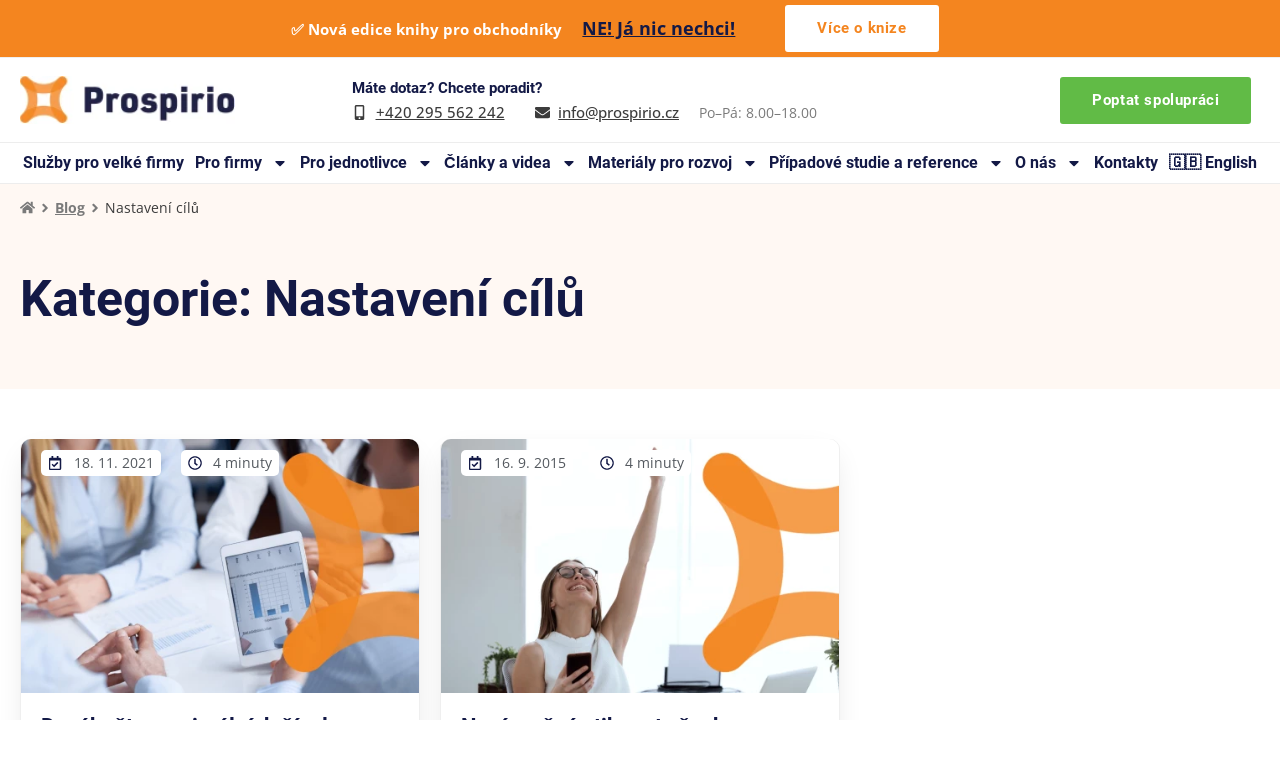

--- FILE ---
content_type: text/html; charset=UTF-8
request_url: https://www.prospirio.cz/tag/nastaveni-cilu
body_size: 87681
content:
<!DOCTYPE html>
<html lang="cs"> <head><meta http-equiv="Content-Type" content="text/html;charset=UTF-8"><script>document.seraph_accel_usbpb=document.createElement;seraph_accel_izrbpb={add:function(b,a=10){void 0===this.a[a]&&(this.a[a]=[]);this.a[a].push(b)},a:{}}</script> <meta name="robots" content="index, follow, max-image-preview:large, max-snippet:-1, max-video-preview:-1"> <meta name="viewport" content="width=device-width, initial-scale=1"> <title>Nastavení cílů - Prospirio</title> <link rel="canonical" href="https://www.prospirio.cz/tag/nastaveni-cilu"> <meta property="og:locale" content="cs_CZ"> <meta property="og:type" content="article"> <meta property="og:title" content="Nastavení cílů - Prospirio"> <meta property="og:url" content="https://www.prospirio.cz/tag/nastaveni-cilu"> <meta property="og:site_name" content="Prospirio"> <meta property="og:image" content="https://www.prospirio.cz/wp-content/uploads/2023/12/prospirio-og-2.png"> <meta property="og:image:width" content="1440"> <meta property="og:image:height" content="756"> <meta property="og:image:type" content="image/png"> <meta name="twitter:card" content="summary_large_image"> <script type="application/ld+json" class="yoast-schema-graph">{"@context":"https://schema.org","@graph":[{"@type":"CollectionPage","@id":"https://www.prospirio.cz/tag/nastaveni-cilu","url":"https://www.prospirio.cz/tag/nastaveni-cilu","name":"Nastavení cílů - Prospirio","isPartOf":{"@id":"https://www.prospirio.cz/#website"},"primaryImageOfPage":{"@id":"https://www.prospirio.cz/tag/nastaveni-cilu#primaryimage"},"image":{"@id":"https://www.prospirio.cz/tag/nastaveni-cilu#primaryimage"},"thumbnailUrl":"https://www.prospirio.cz/wp-content/uploads/2021/11/Clanek-55.png","breadcrumb":{"@id":"https://www.prospirio.cz/tag/nastaveni-cilu#breadcrumb"},"inLanguage":"cs"},{"@type":"ImageObject","inLanguage":"cs","@id":"https://www.prospirio.cz/tag/nastaveni-cilu#primaryimage","url":"https://www.prospirio.cz/wp-content/uploads/2021/11/Clanek-55.png","contentUrl":"https://www.prospirio.cz/wp-content/uploads/2021/11/Clanek-55.png","width":1280,"height":640},{"@type":"BreadcrumbList","@id":"https://www.prospirio.cz/tag/nastaveni-cilu#breadcrumb","itemListElement":[{"@type":"ListItem","position":1,"name":"Domů","item":"https://www.prospirio.cz/"},{"@type":"ListItem","position":2,"name":"Nastavení cílů"}]},{"@type":"WebSite","@id":"https://www.prospirio.cz/#website","url":"https://www.prospirio.cz/","name":"Prospirio","description":"Každý může mít lepší obchodní výsledky","publisher":{"@id":"https://www.prospirio.cz/#organization"},"potentialAction":[{"@type":"SearchAction","target":{"@type":"EntryPoint","urlTemplate":"https://www.prospirio.cz/?s={search_term_string}"},"query-input":"required name=search_term_string"}],"inLanguage":"cs"},{"@type":"Organization","@id":"https://www.prospirio.cz/#organization","name":"Prospirio","url":"https://www.prospirio.cz/","logo":{"@type":"ImageObject","inLanguage":"cs","@id":"https://www.prospirio.cz/#/schema/logo/image/","url":"https://www.prospirio.cz/wp-content/uploads/2021/11/Primarni-logo-bile-pozadi-1.png","contentUrl":"https://www.prospirio.cz/wp-content/uploads/2021/11/Primarni-logo-bile-pozadi-1.png","width":180,"height":41,"caption":"Prospirio"},"image":{"@id":"https://www.prospirio.cz/#/schema/logo/image/"}}]}</script> <link rel="alternate" type="application/rss+xml" title="Prospirio » RSS zdroj" href="https://www.prospirio.cz/feed"> <link rel="alternate" type="application/rss+xml" title="Prospirio » RSS komentářů" href="https://www.prospirio.cz/comments/feed"> <link rel="alternate" type="application/rss+xml" title="Prospirio » RSS pro štítek Nastavení cílů" href="https://www.prospirio.cz/tag/nastaveni-cilu/feed">                             <link rel="EditURI" type="application/rsd+xml" title="RSD" href="https://www.prospirio.cz/xmlrpc.php?rsd"> <meta name="generator" content="Elementor 3.21.3; features: e_optimized_assets_loading, e_optimized_css_loading, e_font_icon_svg; settings: css_print_method-external, google_font-enabled, font_display-auto">  <script data-service="facebook" data-category="marketing" type="text/plain">
!function(f,b,e,v,n,t,s){if(f.fbq)return;n=f.fbq=function(){n.callMethod?
n.callMethod.apply(n,arguments):n.queue.push(arguments)};if(!f._fbq)f._fbq=n;
n.push=n;n.loaded=!0;n.version='2.0';n.queue=[];t=b.createElement(e);t.async=!0;
t.src=v;s=b.getElementsByTagName(e)[0];s.parentNode.insertBefore(t,s)}(window,
document,'script','https://connect.facebook.net/en_US/fbevents.js?v=next');
</script> <script data-service="facebook" data-category="marketing" type="text/plain">
        var url = window.location.origin + '?ob=open-bridge';
        fbq('set', 'openbridge', '767057277087297', url);
      </script> <script data-service="facebook" data-category="marketing" type="text/plain">fbq('init', '767057277087297', {}, {
    "agent": "wordpress-6.5.7-3.0.16"
})</script><script data-service="facebook" data-category="marketing" type="text/plain">
    fbq('track', 'PageView', []);
  </script> <noscript> <div class="cmplz-placeholder-parent"><img class="cmplz-placeholder-element cmplz-image" data-category="marketing" data-service="general" data-src-cmplz="https://www.facebook.com/tr?id=767057277087297&amp;ev=PageView&amp;noscript=1" height="1" width="1" style="display:none" alt="fbpx" src="https://www.prospirio.cz/wp-content/plugins/complianz-gdpr-premium/assets/images/placeholders/default-minimal.jpg"></div> </noscript> <link rel="icon" href="https://www.prospirio.cz/wp-content/uploads/2021/11/Favicon_kp-150x150.jpg" sizes="32x32"> <link rel="icon" href="https://www.prospirio.cz/wp-content/uploads/2021/11/Favicon_kp-300x300.jpg" sizes="192x192"> <link rel="apple-touch-icon" href="https://www.prospirio.cz/wp-content/uploads/2021/11/Favicon_kp-300x300.jpg"> <meta name="msapplication-TileImage" content="https://www.prospirio.cz/wp-content/uploads/2021/11/Favicon_kp-300x300.jpg">  <noscript><style>.lzl{display:none!important;}</style></noscript><style>img.lzl,img.lzl-ing{opacity:0.01;}img.lzl-ed{transition:opacity .25s ease-in-out;}</style><style id="wp-block-library-css-crit" media="all">@charset "UTF-8";.wp-block-avatar,.wp-block-avatar img{box-sizing:border-box}.wp-block-button[style*=text-decoration] .wp-block-button__link{text-decoration:inherit}.wp-block-button .wp-block-button__link:where([style*=border-top-color]){border-top-width:medium}.wp-block-button .wp-block-button__link:where([style*=border-right-color]){border-right-width:medium}.wp-block-button .wp-block-button__link:where([style*=border-bottom-color]){border-bottom-width:medium}.wp-block-button .wp-block-button__link:where([style*=border-left-color]){border-left-width:medium}.wp-block-button .wp-block-button__link:where([style*=border-style]){border-width:initial}.wp-block-button .wp-block-button__link:where([style*=border-top-style]){border-top-width:medium}.wp-block-button .wp-block-button__link:where([style*=border-right-style]){border-right-width:medium}.wp-block-button .wp-block-button__link:where([style*=border-bottom-style]){border-bottom-width:medium}.wp-block-button .wp-block-button__link:where([style*=border-left-style]){border-left-width:medium}.wp-block-buttons[style*=text-decoration] .wp-block-button,.wp-block-buttons[style*=text-decoration] .wp-block-button__link{text-decoration:inherit}@media (min-width:782px){.wp-block-columns:not(.is-not-stacked-on-mobile)>.wp-block-column[style*=flex-basis]{flex-grow:0}}.wp-block-columns.is-not-stacked-on-mobile>.wp-block-column[style*=flex-basis]{flex-grow:0}.blocks-gallery-grid:not(.has-nested-images) .blocks-gallery-image img,.blocks-gallery-grid:not(.has-nested-images) .blocks-gallery-item img,.wp-block-gallery:not(.has-nested-images) .blocks-gallery-image img,.wp-block-gallery:not(.has-nested-images) .blocks-gallery-item img{display:block;height:auto;max-width:100%;width:auto}.blocks-gallery-grid:not(.has-nested-images) .blocks-gallery-image figcaption img,.blocks-gallery-grid:not(.has-nested-images) .blocks-gallery-item figcaption img,.wp-block-gallery:not(.has-nested-images) .blocks-gallery-image figcaption img,.wp-block-gallery:not(.has-nested-images) .blocks-gallery-item figcaption img{display:inline}.blocks-gallery-grid:not(.has-nested-images).is-cropped .blocks-gallery-image a,.blocks-gallery-grid:not(.has-nested-images).is-cropped .blocks-gallery-image img,.blocks-gallery-grid:not(.has-nested-images).is-cropped .blocks-gallery-item a,.blocks-gallery-grid:not(.has-nested-images).is-cropped .blocks-gallery-item img,.wp-block-gallery:not(.has-nested-images).is-cropped .blocks-gallery-image a,.wp-block-gallery:not(.has-nested-images).is-cropped .blocks-gallery-image img,.wp-block-gallery:not(.has-nested-images).is-cropped .blocks-gallery-item a,.wp-block-gallery:not(.has-nested-images).is-cropped .blocks-gallery-item img{flex:1;height:100%;object-fit:cover;width:100%}.wp-block-gallery.has-nested-images figure.wp-block-image>a,.wp-block-gallery.has-nested-images figure.wp-block-image>div{flex-direction:column;flex-grow:1;margin:0}.wp-block-gallery.has-nested-images figure.wp-block-image img{display:block;height:auto;max-width:100%!important;width:auto}.wp-block-gallery.has-nested-images figure.wp-block-image figcaption img{display:inline}.wp-block-gallery.has-nested-images figure.wp-block-image.has-custom-border img{box-sizing:border-box}.wp-block-gallery.has-nested-images figure.wp-block-image.has-custom-border>a,.wp-block-gallery.has-nested-images figure.wp-block-image.has-custom-border>div,.wp-block-gallery.has-nested-images figure.wp-block-image.is-style-rounded>a,.wp-block-gallery.has-nested-images figure.wp-block-image.is-style-rounded>div{flex:1 1 auto}.wp-block-gallery.has-nested-images.is-cropped figure.wp-block-image:not(#individual-image)>a,.wp-block-gallery.has-nested-images.is-cropped figure.wp-block-image:not(#individual-image)>div:not(.components-drop-zone){display:flex}.wp-block-gallery.has-nested-images.is-cropped figure.wp-block-image:not(#individual-image) a,.wp-block-gallery.has-nested-images.is-cropped figure.wp-block-image:not(#individual-image) img{flex:1 0 0%;height:100%;object-fit:cover;width:100%}h1.has-text-align-left[style*=writing-mode]:where([style*=vertical-lr]),h1.has-text-align-right[style*=writing-mode]:where([style*=vertical-rl]),h2.has-text-align-left[style*=writing-mode]:where([style*=vertical-lr]),h2.has-text-align-right[style*=writing-mode]:where([style*=vertical-rl]),h3.has-text-align-left[style*=writing-mode]:where([style*=vertical-lr]),h3.has-text-align-right[style*=writing-mode]:where([style*=vertical-rl]),h4.has-text-align-left[style*=writing-mode]:where([style*=vertical-lr]),h4.has-text-align-right[style*=writing-mode]:where([style*=vertical-rl]),h5.has-text-align-left[style*=writing-mode]:where([style*=vertical-lr]),h5.has-text-align-right[style*=writing-mode]:where([style*=vertical-rl]),h6.has-text-align-left[style*=writing-mode]:where([style*=vertical-lr]),h6.has-text-align-right[style*=writing-mode]:where([style*=vertical-rl]){rotate:180deg}.wp-block-image img{box-sizing:border-box;height:auto;max-width:100%;vertical-align:bottom}.wp-block-image[style*=border-radius] img,.wp-block-image[style*=border-radius]>a{border-radius:inherit}.wp-block-image.has-custom-border img{box-sizing:border-box}.wp-block-image.alignfull img,.wp-block-image.alignwide img{height:auto;width:100%}.wp-block-image .is-style-rounded img,.wp-block-image.is-style-circle-mask img,.wp-block-image.is-style-rounded img{border-radius:9999px}@supports ((-webkit-mask-image:none) or (mask-image:none)) or (-webkit-mask-image:none){.wp-block-image.is-style-circle-mask img{border-radius:0;-webkit-mask-image:url('data:image/svg+xml;utf8,<svg viewBox="0 0 100 100" xmlns="http://www.w3.org/2000/svg"><circle cx="50" cy="50" r="50"/></svg>');mask-image:url('data:image/svg+xml;utf8,<svg viewBox="0 0 100 100" xmlns="http://www.w3.org/2000/svg"><circle cx="50" cy="50" r="50"/></svg>');mask-mode:alpha;-webkit-mask-position:center;mask-position:center;-webkit-mask-repeat:no-repeat;mask-repeat:no-repeat;-webkit-mask-size:contain;mask-size:contain}}.wp-block-image :where([style*=border-top-color]){border-top-style:solid}.wp-block-image :where([style*=border-right-color]){border-right-style:solid}.wp-block-image :where([style*=border-bottom-color]){border-bottom-style:solid}.wp-block-image :where([style*=border-left-color]){border-left-style:solid}.wp-block-image :where([style*=border-width]){border-style:solid}.wp-block-image :where([style*=border-top-width]){border-top-style:solid}.wp-block-image :where([style*=border-right-width]){border-right-style:solid}.wp-block-image :where([style*=border-bottom-width]){border-bottom-style:solid}.wp-block-image :where([style*=border-left-width]){border-left-style:solid}.wp-lightbox-container img{cursor:zoom-in}.wp-lightbox-container img:hover+button{opacity:1}.wp-lightbox-overlay .wp-block-image img{height:var(--wp--lightbox-image-height);min-height:var(--wp--lightbox-image-height);min-width:var(--wp--lightbox-image-width);width:var(--wp--lightbox-image-width)}.wp-lightbox-overlay.active img{animation:turn-on-visibility .35s both}.wp-lightbox-overlay.show-closing-animation:not(.active) img{animation:turn-off-visibility .25s both}@media (prefers-reduced-motion:no-preference){.wp-lightbox-overlay.zoom.active .lightbox-image-container img{animation:none}.wp-lightbox-overlay.zoom.show-closing-animation:not(.active) .lightbox-image-container img{animation:none}}@keyframes turn-on-visibility{0%{opacity:0}to{opacity:1}}@keyframes turn-off-visibility{0%{opacity:1;visibility:visible}99%{opacity:0;visibility:visible}to{opacity:0;visibility:hidden}}@keyframes lightbox-zoom-in{0%{transform:translate(calc(( -100vw + var(--wp--lightbox-scrollbar-width) ) / 2 + var(--wp--lightbox-initial-left-position)),calc(-50vh + var(--wp--lightbox-initial-top-position))) scale(var(--wp--lightbox-scale))}to{transform:translate(-50%,-50%) scale(1)}}@keyframes lightbox-zoom-out{0%{transform:translate(-50%,-50%) scale(1);visibility:visible}99%{visibility:visible}to{transform:translate(calc(( -100vw + var(--wp--lightbox-scrollbar-width) ) / 2 + var(--wp--lightbox-initial-left-position)),calc(-50vh + var(--wp--lightbox-initial-top-position))) scale(var(--wp--lightbox-scale));visibility:hidden}}:where(.wp-block-latest-comments:not([style*=line-height] .wp-block-latest-comments__comment)){line-height:1.1}:where(.wp-block-latest-comments:not([style*=line-height] .wp-block-latest-comments__comment-excerpt p)){line-height:1.8}.has-dates :where(.wp-block-latest-comments:not([style*=line-height])),.has-excerpts :where(.wp-block-latest-comments:not([style*=line-height])){line-height:1.5}.wp-block-latest-comments[class*=-font-size] a,.wp-block-latest-comments[style*=font-size] a{font-size:inherit}.wp-block-latest-posts__featured-image img{height:auto;max-width:100%;width:auto}ol,ul{box-sizing:border-box}.wp-block-media-text__media img,.wp-block-media-text__media video{height:auto;max-width:unset;vertical-align:middle;width:100%}.wp-block-media-text.is-image-fill .wp-block-media-text__media img{height:1px;margin:-1px;overflow:hidden;padding:0;position:absolute;width:1px;clip:rect(0,0,0,0);border:0}@keyframes overlay-menu__fade-in-animation{0%{opacity:0;transform:translateY(.5em)}to{opacity:1;transform:translateY(0)}}p.has-text-align-left[style*="writing-mode:vertical-lr"],p.has-text-align-right[style*="writing-mode:vertical-rl"]{rotate:180deg}.wp-block-post-comments-form[style*=font-weight] :where(.comment-reply-title){font-weight:inherit}.wp-block-post-comments-form[style*=font-family] :where(.comment-reply-title){font-family:inherit}.wp-block-post-comments-form[class*=-font-size] :where(.comment-reply-title),.wp-block-post-comments-form[style*=font-size] :where(.comment-reply-title){font-size:inherit}.wp-block-post-comments-form[style*=line-height] :where(.comment-reply-title){line-height:inherit}.wp-block-post-comments-form[style*=font-style] :where(.comment-reply-title){font-style:inherit}.wp-block-post-comments-form[style*=letter-spacing] :where(.comment-reply-title){letter-spacing:inherit}.wp-block-post-featured-image img{box-sizing:border-box;height:auto;max-width:100%;vertical-align:bottom;width:100%}.wp-block-post-featured-image.alignfull img,.wp-block-post-featured-image.alignwide img{width:100%}.wp-block-post-navigation-link.has-text-align-left[style*="writing-mode: vertical-lr"],.wp-block-post-navigation-link.has-text-align-right[style*="writing-mode: vertical-rl"]{rotate:180deg}.wp-block-read-more:where(:not([style*=text-decoration])){text-decoration:none}.wp-block-read-more:where(:not([style*=text-decoration])):active,.wp-block-read-more:where(:not([style*=text-decoration])):focus{text-decoration:none}.wp-block-site-logo.is-default-size img{height:auto;width:120px}.wp-block-site-logo img{height:auto;max-width:100%}.wp-block-site-logo a,.wp-block-site-logo img{border-radius:inherit}.wp-block-table table[style*=border-top-color] tr:first-child,.wp-block-table table[style*=border-top-color] tr:first-child td,.wp-block-table table[style*=border-top-color] tr:first-child th,.wp-block-table table[style*=border-top-color]>*,.wp-block-table table[style*=border-top-color]>* td,.wp-block-table table[style*=border-top-color]>* th{border-top-color:inherit}.wp-block-table table[style*=border-top-color] tr:not(:first-child){border-top-color:initial}.wp-block-table table[style*=border-right-color] td:last-child,.wp-block-table table[style*=border-right-color] th,.wp-block-table table[style*=border-right-color] tr,.wp-block-table table[style*=border-right-color]>*{border-right-color:inherit}.wp-block-table table[style*=border-bottom-color] tr:last-child,.wp-block-table table[style*=border-bottom-color] tr:last-child td,.wp-block-table table[style*=border-bottom-color] tr:last-child th,.wp-block-table table[style*=border-bottom-color]>*,.wp-block-table table[style*=border-bottom-color]>* td,.wp-block-table table[style*=border-bottom-color]>* th{border-bottom-color:inherit}.wp-block-table table[style*=border-bottom-color] tr:not(:last-child){border-bottom-color:initial}.wp-block-table table[style*=border-left-color] td:first-child,.wp-block-table table[style*=border-left-color] th,.wp-block-table table[style*=border-left-color] tr,.wp-block-table table[style*=border-left-color]>*{border-left-color:inherit}.wp-block-table table[style*=border-style] td,.wp-block-table table[style*=border-style] th,.wp-block-table table[style*=border-style] tr,.wp-block-table table[style*=border-style]>*{border-style:inherit}.wp-block-table table[style*=border-width] td,.wp-block-table table[style*=border-width] th,.wp-block-table table[style*=border-width] tr,.wp-block-table table[style*=border-width]>*{border-style:inherit;border-width:inherit}:root{--wp--preset--font-size--normal:16px;--wp--preset--font-size--huge:42px}.screen-reader-text{border:0;clip:rect(1px,1px,1px,1px);-webkit-clip-path:inset(50%);clip-path:inset(50%);height:1px;margin:-1px;overflow:hidden;padding:0;position:absolute;width:1px;word-wrap:normal!important}.screen-reader-text:focus{background-color:#ddd;clip:auto!important;-webkit-clip-path:none;clip-path:none;color:#444;display:block;font-size:1em;height:auto;left:5px;line-height:normal;padding:15px 23px 14px;text-decoration:none;top:5px;width:auto;z-index:100000}html :where([style*=border-top-color]){border-top-style:solid}html :where([style*=border-right-color]){border-right-style:solid}html :where([style*=border-bottom-color]){border-bottom-style:solid}html :where([style*=border-left-color]){border-left-style:solid}html :where([style*=border-width]){border-style:solid}html :where([style*=border-top-width]){border-top-style:solid}html :where([style*=border-right-width]){border-right-style:solid}html :where([style*=border-bottom-width]){border-bottom-style:solid}html :where([style*=border-left-width]){border-left-style:solid}html :where(img[class*=wp-image-]){height:auto;max-width:100%}</style><link rel="stylesheet/lzl-nc" id="wp-block-library-css" href="https://www.prospirio.cz/wp-content/cache/seraphinite-accelerator/s/m/d/css/b47b1dde4df118cf57dc242263ee0ded.184e1.css" media="all"><noscript lzl=""><link rel="stylesheet" href="https://www.prospirio.cz/wp-content/cache/seraphinite-accelerator/s/m/d/css/b47b1dde4df118cf57dc242263ee0ded.184e1.css" media="all"></noscript><style id="jet-engine-frontend-css-crit" media="all">.jet-listing .slick-slide img,.jet-listing-dynamic-field__content .slick-slide img{display:block}.jet-listing .slick-slide.slick-loading img,.jet-listing-dynamic-field__content .slick-slide.slick-loading img{display:none}.jet-listing .slick-slide.dragging img,.jet-listing-dynamic-field__content .slick-slide.dragging img{pointer-events:none}.jet-listing-dynamic-field{display:-webkit-box;display:-ms-flexbox;display:flex;-webkit-box-align:center;-ms-flex-align:center;align-items:center}.jet-listing-dynamic-field__content{display:block;max-width:100%}.jet-listing-dynamic-field__inline-wrap{display:-webkit-inline-box;display:-ms-inline-flexbox;display:inline-flex;-webkit-box-align:center;-ms-flex-align:center;align-items:center;max-width:100%}.jet-engine-gallery-grid__item img{-o-object-fit:cover;object-fit:cover;width:100%;height:100%;display:block}.jet-engine-gallery-slider__item-wrap img{display:block;width:100%;height:auto}.jet-listing-dynamic-image img{display:block}.jet-listing-dynamic-image img.wp-post-image{width:auto;max-height:none}.jet-listing-grid[data-lazy-load]{min-height:1px}.jet-listing-grid__items{display:-webkit-box;display:-ms-flexbox;display:flex;-ms-flex-wrap:wrap;flex-wrap:wrap;margin:0 -10px;width:calc(100% + 20px)}.jet-listing-grid__items.grid-col-desk-1{--columns:1}.jet-listing-grid__items.grid-col-desk-2{--columns:2}.jet-listing-grid__items.grid-col-desk-3{--columns:3}.jet-listing-grid__items.grid-col-desk-4{--columns:4}.jet-listing-grid__items.grid-col-desk-5{--columns:5}.jet-listing-grid__items.grid-col-desk-6{--columns:6}.jet-listing-grid__items.grid-col-desk-7{--columns:7}.jet-listing-grid__items.grid-col-desk-8{--columns:8}.jet-listing-grid__items.grid-col-desk-9{--columns:9}.jet-listing-grid__items.grid-col-desk-10{--columns:10}@media (max-width:1024px){.jet-listing-grid__items.grid-col-tablet-1{--columns:1}.jet-listing-grid__items.grid-col-tablet-2{--columns:2}.jet-listing-grid__items.grid-col-tablet-3{--columns:3}.jet-listing-grid__items.grid-col-tablet-4{--columns:4}.jet-listing-grid__items.grid-col-tablet-5{--columns:5}.jet-listing-grid__items.grid-col-tablet-6{--columns:6}.jet-listing-grid__items.grid-col-tablet-7{--columns:7}.jet-listing-grid__items.grid-col-tablet-8{--columns:8}.jet-listing-grid__items.grid-col-tablet-9{--columns:9}.jet-listing-grid__items.grid-col-tablet-10{--columns:10}}@media (max-width:767px){.jet-listing-grid__items.grid-col-mobile-1{--columns:1}.jet-listing-grid__items.grid-col-mobile-2{--columns:2}.jet-listing-grid__items.grid-col-mobile-3{--columns:3}.jet-listing-grid__items.grid-col-mobile-4{--columns:4}.jet-listing-grid__items.grid-col-mobile-5{--columns:5}.jet-listing-grid__items.grid-col-mobile-6{--columns:6}.jet-listing-grid__items.grid-col-mobile-7{--columns:7}.jet-listing-grid__items.grid-col-mobile-8{--columns:8}.jet-listing-grid__items.grid-col-mobile-9{--columns:9}.jet-listing-grid__items.grid-col-mobile-10{--columns:10}}.jet-listing-grid__item{padding:10px;-webkit-box-sizing:border-box;box-sizing:border-box}.jet-listing-grid__items>.jet-listing-grid__item{max-width:calc(100% / var(--columns));-webkit-box-flex:0;-ms-flex:0 0 calc(100% / var(--columns));flex:0 0 calc(100% / var(--columns))}.jet-listing-grid__item[class*=colspan-2-]{max-width:min(200% / var(--columns),100%)!important;-webkit-box-flex:0!important;-ms-flex:0 0 min(200% / var(--columns),100%)!important;flex:0 0 min(200% / var(--columns),100%)!important}.jet-listing-grid__item[class*=colspan-3-]{max-width:min(300% / var(--columns),100%)!important;-webkit-box-flex:0!important;-ms-flex:0 0 min(300% / var(--columns),100%)!important;flex:0 0 min(300% / var(--columns),100%)!important}.jet-listing-grid__item[class*=colspan-4-]{max-width:min(400% / var(--columns),100%)!important;-webkit-box-flex:0!important;-ms-flex:0 0 min(400% / var(--columns),100%)!important;flex:0 0 min(400% / var(--columns),100%)!important}.jet-listing-grid__item[class*=colspan-5-]{max-width:min(500% / var(--columns),100%)!important;-webkit-box-flex:0!important;-ms-flex:0 0 min(500% / var(--columns),100%)!important;flex:0 0 min(500% / var(--columns),100%)!important}.jet-listing-grid__item[class*=colspan-6-]{max-width:min(600% / var(--columns),100%)!important;-webkit-box-flex:0!important;-ms-flex:0 0 min(600% / var(--columns),100%)!important;flex:0 0 min(600% / var(--columns),100%)!important}.elementor-widget.elementor-widget-jet-listing-grid{max-width:100%;-ms-flex-preferred-size:100%;flex-basis:100%}.jet-listing-grid__items.jet-equal-columns__wrapper .slick-slide img{-o-object-fit:cover;object-fit:cover;-webkit-box-flex:1;-ms-flex-positive:1;flex-grow:1}@-webkit-keyframes jet-engine-spin{0%{-webkit-transform:rotate(0deg);transform:rotate(0deg)}100%{-webkit-transform:rotate(359deg);transform:rotate(359deg)}}@keyframes jet-engine-spin{0%{-webkit-transform:rotate(0deg);transform:rotate(0deg)}100%{-webkit-transform:rotate(359deg);transform:rotate(359deg)}}div.brxe-jet-engine-listing-grid{width:100%}div.brxe-jet-engine-listing-grid>div.jet-listing-grid{width:100%}.jet-engine-file-upload__file img{display:block;width:100%;height:100%!important;padding:0;margin:0;-o-object-fit:cover;object-fit:cover;-o-object-position:center center;object-position:center center}.jet-map-marker.is-svg-icon img{width:1em;height:auto}.leaflet-marker-icon .jet-map-marker.is-svg-icon img{width:100%;height:auto}.jet-map-listing .jet-map-box img{max-width:100%}.jet-map-listing .gm-svpc img{max-width:none}@-webkit-keyframes jet-engine-map-spin{0%{-webkit-transform:rotate(0deg);transform:rotate(0deg)}100%{-webkit-transform:rotate(359deg);transform:rotate(359deg)}}@keyframes jet-engine-map-spin{0%{-webkit-transform:rotate(0deg);transform:rotate(0deg)}100%{-webkit-transform:rotate(359deg);transform:rotate(359deg)}}</style><link rel="stylesheet/lzl-nc" id="jet-engine-frontend-css" href="https://www.prospirio.cz/wp-content/cache/seraphinite-accelerator/s/m/d/css/548c5440cadf4b7fc862c7c0143009f4.ddda.css" media="all"><noscript lzl=""><link rel="stylesheet" href="https://www.prospirio.cz/wp-content/cache/seraphinite-accelerator/s/m/d/css/548c5440cadf4b7fc862c7c0143009f4.ddda.css" media="all"></noscript><style id="classic-theme-styles-inline-css"></style><link id="classic-theme-styles-inline-css-nonCrit" rel="stylesheet/lzl-nc" href="/wp-content/cache/seraphinite-accelerator/s/m/d/css/20b431ab6ecd62bdb35135b32eb9456a.100.css"><noscript lzl=""><link rel="stylesheet" href="/wp-content/cache/seraphinite-accelerator/s/m/d/css/20b431ab6ecd62bdb35135b32eb9456a.100.css"></noscript><style id="global-styles-inline-css">body{--wp--preset--color--black:#000;--wp--preset--color--cyan-bluish-gray:#abb8c3;--wp--preset--color--white:#fff;--wp--preset--color--pale-pink:#f78da7;--wp--preset--color--vivid-red:#cf2e2e;--wp--preset--color--luminous-vivid-orange:#ff6900;--wp--preset--color--luminous-vivid-amber:#fcb900;--wp--preset--color--light-green-cyan:#7bdcb5;--wp--preset--color--vivid-green-cyan:#00d084;--wp--preset--color--pale-cyan-blue:#8ed1fc;--wp--preset--color--vivid-cyan-blue:#0693e3;--wp--preset--color--vivid-purple:#9b51e0;--wp--preset--color--contrast:var(--contrast);--wp--preset--color--contrast-2:var(--contrast-2);--wp--preset--color--contrast-3:var(--contrast-3);--wp--preset--color--base:var(--base);--wp--preset--color--base-2:var(--base-2);--wp--preset--color--base-3:var(--base-3);--wp--preset--color--accent:var(--accent);--wp--preset--gradient--vivid-cyan-blue-to-vivid-purple:linear-gradient(135deg,rgba(6,147,227,1) 0%,#9b51e0 100%);--wp--preset--gradient--light-green-cyan-to-vivid-green-cyan:linear-gradient(135deg,#7adcb4 0%,#00d082 100%);--wp--preset--gradient--luminous-vivid-amber-to-luminous-vivid-orange:linear-gradient(135deg,rgba(252,185,0,1) 0%,rgba(255,105,0,1) 100%);--wp--preset--gradient--luminous-vivid-orange-to-vivid-red:linear-gradient(135deg,rgba(255,105,0,1) 0%,#cf2e2e 100%);--wp--preset--gradient--very-light-gray-to-cyan-bluish-gray:linear-gradient(135deg,#eee 0%,#a9b8c3 100%);--wp--preset--gradient--cool-to-warm-spectrum:linear-gradient(135deg,#4aeadc 0%,#9778d1 20%,#cf2aba 40%,#ee2c82 60%,#fb6962 80%,#fef84c 100%);--wp--preset--gradient--blush-light-purple:linear-gradient(135deg,#ffceec 0%,#9896f0 100%);--wp--preset--gradient--blush-bordeaux:linear-gradient(135deg,#fecda5 0%,#fe2d2d 50%,#6b003e 100%);--wp--preset--gradient--luminous-dusk:linear-gradient(135deg,#ffcb70 0%,#c751c0 50%,#4158d0 100%);--wp--preset--gradient--pale-ocean:linear-gradient(135deg,#fff5cb 0%,#b6e3d4 50%,#33a7b5 100%);--wp--preset--gradient--electric-grass:linear-gradient(135deg,#caf880 0%,#71ce7e 100%);--wp--preset--gradient--midnight:linear-gradient(135deg,#020381 0%,#2874fc 100%);--wp--preset--font-size--small:13px;--wp--preset--font-size--medium:20px;--wp--preset--font-size--large:36px;--wp--preset--font-size--x-large:42px;--wp--preset--spacing--20:.44rem;--wp--preset--spacing--30:.67rem;--wp--preset--spacing--40:1rem;--wp--preset--spacing--50:1.5rem;--wp--preset--spacing--60:2.25rem;--wp--preset--spacing--70:3.38rem;--wp--preset--spacing--80:5.06rem;--wp--preset--shadow--natural:6px 6px 9px rgba(0,0,0,.2);--wp--preset--shadow--deep:12px 12px 50px rgba(0,0,0,.4);--wp--preset--shadow--sharp:6px 6px 0px rgba(0,0,0,.2);--wp--preset--shadow--outlined:6px 6px 0px -3px rgba(255,255,255,1),6px 6px rgba(0,0,0,1);--wp--preset--shadow--crisp:6px 6px 0px rgba(0,0,0,1)}</style><link id="global-styles-inline-css-nonCrit" rel="stylesheet/lzl-nc" href="/wp-content/cache/seraphinite-accelerator/s/m/d/css/ea1239e62d7d50cc94a55838b79791a5.1746.css"><noscript lzl=""><link rel="stylesheet" href="/wp-content/cache/seraphinite-accelerator/s/m/d/css/ea1239e62d7d50cc94a55838b79791a5.1746.css"></noscript><style id="cmplz-general-css-crit" media="all">.cmplz-placeholder-parent{height:inherit}.cmplz-blocked-content-container div div{display:none}.cmplz-wp-video .cmplz-placeholder-element{width:100%;height:inherit}@keyframes cmplz-fadein{from{opacity:0}to{opacity:1}}</style><link rel="stylesheet/lzl-nc" id="cmplz-general-css" href="https://www.prospirio.cz/wp-content/cache/seraphinite-accelerator/s/m/d/css/09dc0a4db1453b61516e3944898f17de.9fb.css" media="all"><noscript lzl=""><link rel="stylesheet" href="https://www.prospirio.cz/wp-content/cache/seraphinite-accelerator/s/m/d/css/09dc0a4db1453b61516e3944898f17de.9fb.css" media="all"></noscript><style id="generate-style-css-crit" media="all">blockquote,body,dd,dl,dt,fieldset,figure,h1,h2,h3,h4,h5,h6,hr,html,iframe,legend,li,ol,p,pre,textarea,ul{margin:0;padding:0;border:0}html{font-family:sans-serif;-webkit-text-size-adjust:100%;-ms-text-size-adjust:100%;-webkit-font-smoothing:antialiased;-moz-osx-font-smoothing:grayscale}html{box-sizing:border-box}*,::after,::before{box-sizing:inherit}button,input,optgroup,select,textarea{font-family:inherit;font-size:100%;margin:0}[type=search]{-webkit-appearance:textfield;outline-offset:-2px}[type=search]::-webkit-search-decoration{-webkit-appearance:none}::-moz-focus-inner{border-style:none;padding:0}:-moz-focusring{outline:1px dotted ButtonText}body,button,input,select,textarea{font-family:-apple-system,system-ui,BlinkMacSystemFont,"Segoe UI",Helvetica,Arial,sans-serif,"Apple Color Emoji","Segoe UI Emoji","Segoe UI Symbol";font-weight:400;text-transform:none;font-size:17px;line-height:1.5}p{margin-bottom:1.5em}h1,h2,h3,h4,h5,h6{font-family:inherit;font-size:100%;font-style:inherit;font-weight:inherit}h1{font-size:42px;margin-bottom:20px;line-height:1.2em;font-weight:400;text-transform:none}h2{font-size:35px;margin-bottom:20px;line-height:1.2em;font-weight:400;text-transform:none}h3{font-size:29px;margin-bottom:20px;line-height:1.2em;font-weight:400;text-transform:none}ol,ul{margin:0 0 1.5em 3em}ul{list-style:disc}li>ol,li>ul{margin-bottom:0;margin-left:1.5em}b,strong{font-weight:700}img{height:auto;max-width:100%}button,input[type=button],input[type=reset],input[type=submit]{background:#55555e;color:#fff;border:1px solid transparent;cursor:pointer;-webkit-appearance:button;padding:10px 20px}input[type=email],input[type=number],input[type=password],input[type=search],input[type=tel],input[type=text],input[type=url],select,textarea{border:1px solid;border-radius:0;padding:10px 15px;max-width:100%}a,button,input{transition:color .1s ease-in-out,background-color .1s ease-in-out}a{text-decoration:none}.size-auto,.size-full,.size-large,.size-medium,.size-thumbnail{max-width:100%;height:auto}.screen-reader-text{border:0;clip:rect(1px,1px,1px,1px);-webkit-clip-path:inset(50%);clip-path:inset(50%);height:1px;margin:-1px;overflow:hidden;padding:0;position:absolute!important;width:1px;word-wrap:normal!important}.screen-reader-text:focus{background-color:#f1f1f1;border-radius:3px;box-shadow:0 0 2px 2px rgba(0,0,0,.6);clip:auto!important;-webkit-clip-path:none;clip-path:none;color:#21759b;display:block;font-size:.875rem;font-weight:700;height:auto;left:5px;line-height:normal;padding:15px 23px 14px;text-decoration:none;top:5px;width:auto;z-index:100000}.entry-header,.site-content{word-wrap:break-word}.wp-caption img[class*=wp-image-]{display:block;margin:0 auto;max-width:100%}.wp-caption img{position:relative;vertical-align:bottom}.gallery-item img{vertical-align:bottom}.site-content{display:flex}.grid-container{margin-left:auto;margin-right:auto;max-width:1200px}.full-width-content .container.grid-container{max-width:100%}.container.grid-container{width:auto}@media (max-width:768px){a,body,button,input,select,textarea{transition:all 0s ease-in-out}.site-content{flex-direction:column}}</style><link rel="stylesheet/lzl-nc" id="generate-style-css" href="https://www.prospirio.cz/wp-content/cache/seraphinite-accelerator/s/m/d/css/dc555d44fe498428eb749de981a21e8c.4044.css" media="all"><noscript lzl=""><link rel="stylesheet" href="https://www.prospirio.cz/wp-content/cache/seraphinite-accelerator/s/m/d/css/dc555d44fe498428eb749de981a21e8c.4044.css" media="all"></noscript><style id="generate-style-inline-css">body{background-color:var(--base-2);color:var(--contrast)}a{color:var(--accent)}a{text-decoration:underline}a:hover,a:focus,a:active{color:var(--contrast)}:root{--contrast:#222;--contrast-2:#575760;--contrast-3:#b2b2be;--base:#f0f0f0;--base-2:#f7f8f9;--base-3:#fff;--accent:#1e73be}input[type=text],input[type=email],input[type=url],input[type=password],input[type=search],input[type=tel],input[type=number],textarea,select{color:var(--contrast);background-color:var(--base-2);border-color:var(--base)}input[type=text]:focus,input[type=email]:focus,input[type=url]:focus,input[type=password]:focus,input[type=search]:focus,input[type=tel]:focus,input[type=number]:focus,textarea:focus,select:focus{color:var(--contrast);background-color:var(--base-2);border-color:var(--contrast-3)}button,html input[type=button],input[type=reset],input[type=submit],a.button,a.wp-block-button__link:not(.has-background){color:#fff;background-color:#55555e}button:hover,html input[type=button]:hover,input[type=reset]:hover,input[type=submit]:hover,a.button:hover,button:focus,html input[type=button]:focus,input[type=reset]:focus,input[type=submit]:focus,a.button:focus,a.wp-block-button__link:not(.has-background):active,a.wp-block-button__link:not(.has-background):focus,a.wp-block-button__link:not(.has-background):hover{color:#fff;background-color:#3f4047}:root{--gp-search-modal-bg-color:var(--base-3);--gp-search-modal-text-color:var(--contrast);--gp-search-modal-overlay-bg-color:rgba(0,0,0,.2)}.elementor-template-full-width .site-content{display:block}</style><link id="generate-style-inline-css-nonCrit" rel="stylesheet/lzl-nc" href="/wp-content/cache/seraphinite-accelerator/s/m/d/css/1825a79970474f8c46ce200753c50e9b.1437.css"><noscript lzl=""><link rel="stylesheet" href="/wp-content/cache/seraphinite-accelerator/s/m/d/css/1825a79970474f8c46ce200753c50e9b.1437.css"></noscript><style id="font-awesome-all-css-crit" media="all">@-webkit-keyframes fa-spin{0%{-webkit-transform:rotate(0deg);transform:rotate(0deg)}to{-webkit-transform:rotate(1turn);transform:rotate(1turn)}}@keyframes fa-spin{0%{-webkit-transform:rotate(0deg);transform:rotate(0deg)}to{-webkit-transform:rotate(1turn);transform:rotate(1turn)}}.fa-times:before{content:""}</style><link rel="stylesheet/lzl-nc" id="font-awesome-all-css" href="https://www.prospirio.cz/wp-content/cache/seraphinite-accelerator/s/m/d/css/8e14986518deceb5add1f5731f5f6580.cd69.css" media="all"><noscript lzl=""><link rel="stylesheet" href="https://www.prospirio.cz/wp-content/cache/seraphinite-accelerator/s/m/d/css/8e14986518deceb5add1f5731f5f6580.cd69.css" media="all"></noscript><link rel="stylesheet/lzl-nc" id="font-awesome-v4-shims-css" href="https://www.prospirio.cz/wp-content/cache/seraphinite-accelerator/s/m/d/css/fb2b3abf0b2df0f862e05a4e370c3d84.658a.css" media="all"><noscript lzl=""><link rel="stylesheet" href="https://www.prospirio.cz/wp-content/cache/seraphinite-accelerator/s/m/d/css/fb2b3abf0b2df0f862e05a4e370c3d84.658a.css" media="all"></noscript><link rel="stylesheet/lzl-nc" id="jet-menu-public-styles-css" href="https://www.prospirio.cz/wp-content/cache/seraphinite-accelerator/s/m/d/css/618aab440f5964cac63cfdbf1c1c8448.14a42.css" media="all"><noscript lzl=""><link rel="stylesheet" href="https://www.prospirio.cz/wp-content/cache/seraphinite-accelerator/s/m/d/css/618aab440f5964cac63cfdbf1c1c8448.14a42.css" media="all"></noscript><style id="jet-elements-css-crit" media="all">.col-row.disable-cols-gap div[class*=col-desk]{padding-left:0;padding-right:0}.col-row.disable-rows-gap div[class*=col-desk]{padding-top:0;padding-bottom:0}@-webkit-keyframes jetFade{0%{opacity:0}100%{opacity:1}}@keyframes jetFade{0%{opacity:0}100%{opacity:1}}@-webkit-keyframes jetZoomIn{0%{opacity:0;-webkit-transform:scale(.75);transform:scale(.75)}100%{opacity:1;-webkit-transform:scale(1);transform:scale(1)}}@keyframes jetZoomIn{0%{opacity:0;-webkit-transform:scale(.75);transform:scale(.75)}100%{opacity:1;-webkit-transform:scale(1);transform:scale(1)}}@-webkit-keyframes jetZoomOut{0%{opacity:0;-webkit-transform:scale(1.1);transform:scale(1.1)}100%{opacity:1;-webkit-transform:scale(1);transform:scale(1)}}@keyframes jetZoomOut{0%{opacity:0;-webkit-transform:scale(1.1);transform:scale(1.1)}100%{opacity:1;-webkit-transform:scale(1);transform:scale(1)}}@-webkit-keyframes jetMoveUp{0%{opacity:0;-webkit-transform:translateY(25px);transform:translateY(25px)}100%{opacity:1;-webkit-transform:translateY(0);transform:translateY(0)}}@keyframes jetMoveUp{0%{opacity:0;-webkit-transform:translateY(25px);transform:translateY(25px)}100%{opacity:1;-webkit-transform:translateY(0);transform:translateY(0)}}@-webkit-keyframes jetMoveUpBig{0%{opacity:0;-webkit-transform:translateY(100px);transform:translateY(100px)}100%{opacity:1;-webkit-transform:translateY(0);transform:translateY(0)}}@keyframes jetMoveUpBig{0%{opacity:0;-webkit-transform:translateY(100px);transform:translateY(100px)}100%{opacity:1;-webkit-transform:translateY(0);transform:translateY(0)}}@-webkit-keyframes jetMoveDown{0%{opacity:0;-webkit-transform:translateY(-25px);transform:translateY(-25px)}100%{opacity:1;-webkit-transform:translateY(0);transform:translateY(0)}}@keyframes jetMoveDown{0%{opacity:0;-webkit-transform:translateY(-25px);transform:translateY(-25px)}100%{opacity:1;-webkit-transform:translateY(0);transform:translateY(0)}}@-webkit-keyframes jetMoveDownBig{0%{opacity:0;-webkit-transform:translateY(-100px);transform:translateY(-100px)}100%{opacity:1;-webkit-transform:translateY(0);transform:translateY(0)}}@keyframes jetMoveDownBig{0%{opacity:0;-webkit-transform:translateY(-100px);transform:translateY(-100px)}100%{opacity:1;-webkit-transform:translateY(0);transform:translateY(0)}}@-webkit-keyframes jetMoveLeft{0%{opacity:0;-webkit-transform:translateX(25px);transform:translateX(25px)}100%{opacity:1;-webkit-transform:translateX(0);transform:translateX(0)}}@keyframes jetMoveLeft{0%{opacity:0;-webkit-transform:translateX(25px);transform:translateX(25px)}100%{opacity:1;-webkit-transform:translateX(0);transform:translateX(0)}}@-webkit-keyframes jetMoveLeftBig{0%{opacity:0;-webkit-transform:translateX(100px);transform:translateX(100px)}100%{opacity:1;-webkit-transform:translateX(0);transform:translateX(0)}}@keyframes jetMoveLeftBig{0%{opacity:0;-webkit-transform:translateX(100px);transform:translateX(100px)}100%{opacity:1;-webkit-transform:translateX(0);transform:translateX(0)}}@-webkit-keyframes jetMoveRight{0%{opacity:0;-webkit-transform:translateX(-25px);transform:translateX(-25px)}100%{opacity:1;-webkit-transform:translateX(0);transform:translateX(0)}}@keyframes jetMoveRight{0%{opacity:0;-webkit-transform:translateX(-25px);transform:translateX(-25px)}100%{opacity:1;-webkit-transform:translateX(0);transform:translateX(0)}}@-webkit-keyframes jetMoveRightBig{0%{opacity:0;-webkit-transform:translateX(-100px);transform:translateX(-100px)}100%{opacity:1;-webkit-transform:translateX(0);transform:translateX(0)}}@keyframes jetMoveRightBig{0%{opacity:0;-webkit-transform:translateX(-100px);transform:translateX(-100px)}100%{opacity:1;-webkit-transform:translateX(0);transform:translateX(0)}}@-webkit-keyframes jetFallPerspective{0%{opacity:0;-webkit-transform:perspective(1000px) translateY(50px) translateZ(-300px) rotateX(-35deg);transform:perspective(1000px) translateY(50px) translateZ(-300px) rotateX(-35deg)}100%{opacity:1;-webkit-transform:perspective(1000px) translateY(0) translateZ(0) rotateX(0deg);transform:perspective(1000px) translateY(0) translateZ(0) rotateX(0deg)}}@keyframes jetFallPerspective{0%{opacity:0;-webkit-transform:perspective(1000px) translateY(50px) translateZ(-300px) rotateX(-35deg);transform:perspective(1000px) translateY(50px) translateZ(-300px) rotateX(-35deg)}100%{opacity:1;-webkit-transform:perspective(1000px) translateY(0) translateZ(0) rotateX(0deg);transform:perspective(1000px) translateY(0) translateZ(0) rotateX(0deg)}}@-webkit-keyframes jetFlipInX{0%{-webkit-transform:perspective(400px) rotate3d(1,0,0,90deg);transform:perspective(400px) rotate3d(1,0,0,90deg);-webkit-animation-timing-function:ease-in;animation-timing-function:ease-in;opacity:0}40%{-webkit-transform:perspective(400px) rotate3d(1,0,0,-20deg);transform:perspective(400px) rotate3d(1,0,0,-20deg);-webkit-animation-timing-function:ease-in;animation-timing-function:ease-in}60%{-webkit-transform:perspective(400px) rotate3d(1,0,0,10deg);transform:perspective(400px) rotate3d(1,0,0,10deg);opacity:1}80%{-webkit-transform:perspective(400px) rotate3d(1,0,0,-5deg);transform:perspective(400px) rotate3d(1,0,0,-5deg)}100%{-webkit-transform:perspective(400px);transform:perspective(400px)}}@keyframes jetFlipInX{0%{-webkit-transform:perspective(400px) rotate3d(1,0,0,90deg);transform:perspective(400px) rotate3d(1,0,0,90deg);-webkit-animation-timing-function:ease-in;animation-timing-function:ease-in;opacity:0}40%{-webkit-transform:perspective(400px) rotate3d(1,0,0,-20deg);transform:perspective(400px) rotate3d(1,0,0,-20deg);-webkit-animation-timing-function:ease-in;animation-timing-function:ease-in}60%{-webkit-transform:perspective(400px) rotate3d(1,0,0,10deg);transform:perspective(400px) rotate3d(1,0,0,10deg);opacity:1}80%{-webkit-transform:perspective(400px) rotate3d(1,0,0,-5deg);transform:perspective(400px) rotate3d(1,0,0,-5deg)}100%{-webkit-transform:perspective(400px);transform:perspective(400px)}}@-webkit-keyframes jetFlipInY{0%{-webkit-transform:perspective(400px) rotate3d(0,1,0,90deg);transform:perspective(400px) rotate3d(0,1,0,90deg);-webkit-animation-timing-function:ease-in;animation-timing-function:ease-in;opacity:0}40%{-webkit-transform:perspective(400px) rotate3d(0,1,0,-20deg);transform:perspective(400px) rotate3d(0,1,0,-20deg);-webkit-animation-timing-function:ease-in;animation-timing-function:ease-in}60%{-webkit-transform:perspective(400px) rotate3d(0,1,0,10deg);transform:perspective(400px) rotate3d(0,1,0,10deg);opacity:1}80%{-webkit-transform:perspective(400px) rotate3d(0,1,0,-5deg);transform:perspective(400px) rotate3d(0,1,0,-5deg)}100%{-webkit-transform:perspective(400px);transform:perspective(400px)}}@keyframes jetFlipInY{0%{-webkit-transform:perspective(400px) rotate3d(0,1,0,90deg);transform:perspective(400px) rotate3d(0,1,0,90deg);-webkit-animation-timing-function:ease-in;animation-timing-function:ease-in;opacity:0}40%{-webkit-transform:perspective(400px) rotate3d(0,1,0,-20deg);transform:perspective(400px) rotate3d(0,1,0,-20deg);-webkit-animation-timing-function:ease-in;animation-timing-function:ease-in}60%{-webkit-transform:perspective(400px) rotate3d(0,1,0,10deg);transform:perspective(400px) rotate3d(0,1,0,10deg);opacity:1}80%{-webkit-transform:perspective(400px) rotate3d(0,1,0,-5deg);transform:perspective(400px) rotate3d(0,1,0,-5deg)}100%{-webkit-transform:perspective(400px);transform:perspective(400px)}}.slick-slide img{display:block;margin:auto}.slick-slide.slick-loading img{display:none}.slick-slide.dragging img{pointer-events:none}@-webkit-keyframes blink{from,to{opacity:0}50%{opacity:1}}@keyframes blink{from,to{opacity:0}50%{opacity:1}}.jet-carousel-wrap.jet-equal-cols .jet-carousel__item img{-o-object-fit:cover;object-fit:cover;-webkit-box-flex:1;-ms-flex-positive:1;flex-grow:1}*+.jet-countdown-timer__separator{display:block}@-webkit-keyframes jet-images-layout-load-spin{100%{-webkit-transform:rotate(360deg);transform:rotate(360deg);transform:rotate(360deg)}}@keyframes jet-images-layout-load-spin{100%{-webkit-transform:rotate(360deg);transform:rotate(360deg);transform:rotate(360deg)}}.jet-team-member__image img.jet-team-member__img-tag{width:100%;height:100%;-o-object-fit:cover;object-fit:cover}.jet-services__header img.jet-services__img-tag{width:100%;height:100%;-o-object-fit:cover;object-fit:cover}.jet-testimonials__figure img.jet-testimonials__tag-img{max-width:100%;-o-object-fit:cover;object-fit:cover}.jet-image-comparison .juxtapose .jx-image img{top:0}.jet-headline__deco-image img{width:100%!important;height:100%!important;-o-object-fit:cover;object-fit:cover}@-webkit-keyframes jet-spinner{to{-webkit-transform:rotate(360deg);transform:rotate(360deg)}}@keyframes jet-spinner{to{-webkit-transform:rotate(360deg);transform:rotate(360deg)}}@-webkit-keyframes fade{0%{opacity:1;-webkit-transform:scale(1);transform:scale(1)}1%{opacity:1;-webkit-transform:scale(1);transform:scale(1)}100%{opacity:0;-webkit-transform:scale(0);transform:scale(0)}}@keyframes fade{0%{opacity:1;-webkit-transform:scale(1);transform:scale(1)}1%{opacity:1;-webkit-transform:scale(1);transform:scale(1)}100%{opacity:0;-webkit-transform:scale(0);transform:scale(0)}}@-webkit-keyframes jet-portfolio-load-spin{100%{-webkit-transform:rotate(360deg);transform:rotate(360deg);transform:rotate(360deg)}}@keyframes jet-portfolio-load-spin{100%{-webkit-transform:rotate(360deg);transform:rotate(360deg);transform:rotate(360deg)}}.elementor-widget-jet-map .gm-style img{max-width:none}@-webkit-keyframes card-animation-right{0%{opacity:0;-webkit-transform:translateX(400px)}100%{opacity:1;-webkit-transform:translateX(0)}}@keyframes card-animation-right{0%{opacity:0;-webkit-transform:translateX(400px);transform:translateX(400px)}100%{opacity:1;-webkit-transform:translateX(0);transform:translateX(0)}}@-webkit-keyframes card-animation-left{0%{opacity:0;-webkit-transform:translateX(-400px)}100%{opacity:1;-webkit-transform:translateX(0)}}@keyframes card-animation-left{0%{opacity:0;-webkit-transform:translateX(-400px);transform:translateX(-400px)}100%{opacity:1;-webkit-transform:translateX(0);transform:translateX(0)}}.jet-price-list .price-list__item-img-wrap img{width:100%}.jet-table__cell-img img{vertical-align:top}.jet-dropbar__button img{margin:0 auto}.jet-hor-timeline-item__card-img img{vertical-align:top}</style><link rel="stylesheet/lzl-nc" id="jet-elements-css" href="https://www.prospirio.cz/wp-content/cache/seraphinite-accelerator/s/m/d/css/e300266decfbe4d09dc70368bba47bdd.3557b.css" media="all"><noscript lzl=""><link rel="stylesheet" href="https://www.prospirio.cz/wp-content/cache/seraphinite-accelerator/s/m/d/css/e300266decfbe4d09dc70368bba47bdd.3557b.css" media="all"></noscript><link rel="stylesheet/lzl-nc" id="jet-elements-skin-css" href="https://www.prospirio.cz/wp-content/cache/seraphinite-accelerator/s/m/d/css/0a21e2e0a6f0ae5e04f440709f446c5b.4514.css" media="all"><noscript lzl=""><link rel="stylesheet" href="https://www.prospirio.cz/wp-content/cache/seraphinite-accelerator/s/m/d/css/0a21e2e0a6f0ae5e04f440709f446c5b.4514.css" media="all"></noscript><style id="elementor-frontend-css-crit" media="all">.elementor-screen-only,.screen-reader-text,.screen-reader-text span,.ui-helper-hidden-accessible{position:absolute;top:-10000em;width:1px;height:1px;margin:-1px;padding:0;overflow:hidden;clip:rect(0,0,0,0);border:0}.elementor *,.elementor :after,.elementor :before{box-sizing:border-box}.elementor a{box-shadow:none;text-decoration:none}.elementor img{height:auto;max-width:100%;border:none;border-radius:0;box-shadow:none}.elementor .elementor-background-overlay,.elementor .elementor-background-slideshow{height:100%;width:100%;top:0;left:0;position:absolute}.elementor-widget-wrap .elementor-element.elementor-widget__width-auto,.elementor-widget-wrap .elementor-element.elementor-widget__width-initial{max-width:100%}@media (max-width:1102px){.elementor-widget-wrap .elementor-element.elementor-widget-tablet__width-auto,.elementor-widget-wrap .elementor-element.elementor-widget-tablet__width-initial{max-width:100%}}@media (max-width:767px){.elementor-widget-wrap .elementor-element.elementor-widget-mobile__width-auto,.elementor-widget-wrap .elementor-element.elementor-widget-mobile__width-initial{max-width:100%}}.elementor-element{--flex-direction:initial;--flex-wrap:initial;--justify-content:initial;--align-items:initial;--align-content:initial;--gap:initial;--flex-basis:initial;--flex-grow:initial;--flex-shrink:initial;--order:initial;--align-self:initial;flex-basis:var(--flex-basis);flex-grow:var(--flex-grow);flex-shrink:var(--flex-shrink);order:var(--order);align-self:var(--align-self)}.elementor-element:where(.e-con-full,.elementor-widget){flex-direction:var(--flex-direction);flex-wrap:var(--flex-wrap);justify-content:var(--justify-content);align-items:var(--align-items);align-content:var(--align-content);gap:var(--gap)}.elementor-align-center{text-align:center}.elementor-align-center .elementor-button{width:auto}.elementor-align-left{text-align:left}.elementor-align-left .elementor-button{width:auto}@media (max-width:1102px){.elementor-tablet-align-left{text-align:left}.elementor-tablet-align-left .elementor-button{width:auto}}@media (max-width:767px){.elementor-mobile-align-left{text-align:left}.elementor-mobile-align-left .elementor-button{width:auto}}:root{--page-title-display:block}@keyframes eicon-spin{0%{transform:rotate(0deg)}to{transform:rotate(359deg)}}.elementor-section{position:relative}.elementor-section .elementor-container{display:flex;margin-right:auto;margin-left:auto;position:relative}@media (max-width:1102px){.elementor-section .elementor-container{flex-wrap:wrap}}.elementor-section.elementor-section-boxed>.elementor-container{max-width:1140px}.elementor-widget-wrap{position:relative;width:100%;flex-wrap:wrap;align-content:flex-start}.elementor:not(.elementor-bc-flex-widget) .elementor-widget-wrap{display:flex}.elementor-widget-wrap>.elementor-element{width:100%}.elementor-widget{position:relative}.elementor-widget:not(:last-child){margin-bottom:20px}.elementor-widget:not(:last-child).elementor-absolute,.elementor-widget:not(:last-child).elementor-widget__width-auto,.elementor-widget:not(:last-child).elementor-widget__width-initial{margin-bottom:0}.elementor-column{position:relative;min-height:1px;display:flex}.elementor-column-gap-default>.elementor-column>.elementor-element-populated{padding:10px}@media (min-width:768px){.elementor-column.elementor-col-10,.elementor-column[data-col="10"]{width:10%}.elementor-column.elementor-col-11,.elementor-column[data-col="11"]{width:11.111%}.elementor-column.elementor-col-12,.elementor-column[data-col="12"]{width:12.5%}.elementor-column.elementor-col-14,.elementor-column[data-col="14"]{width:14.285%}.elementor-column.elementor-col-16,.elementor-column[data-col="16"]{width:16.666%}.elementor-column.elementor-col-20,.elementor-column[data-col="20"]{width:20%}.elementor-column.elementor-col-25,.elementor-column[data-col="25"]{width:25%}.elementor-column.elementor-col-30,.elementor-column[data-col="30"]{width:30%}.elementor-column.elementor-col-33,.elementor-column[data-col="33"]{width:33.333%}.elementor-column.elementor-col-40,.elementor-column[data-col="40"]{width:40%}.elementor-column.elementor-col-50,.elementor-column[data-col="50"]{width:50%}.elementor-column.elementor-col-60,.elementor-column[data-col="60"]{width:60%}.elementor-column.elementor-col-66,.elementor-column[data-col="66"]{width:66.666%}.elementor-column.elementor-col-70,.elementor-column[data-col="70"]{width:70%}.elementor-column.elementor-col-75,.elementor-column[data-col="75"]{width:75%}.elementor-column.elementor-col-80,.elementor-column[data-col="80"]{width:80%}.elementor-column.elementor-col-83,.elementor-column[data-col="83"]{width:83.333%}.elementor-column.elementor-col-90,.elementor-column[data-col="90"]{width:90%}.elementor-column.elementor-col-100,.elementor-column[data-col="100"]{width:100%}}@media (min-width:768px) and (max-width:1102px){.elementor-column.elementor-md-10{width:10%}.elementor-column.elementor-md-11{width:11.111%}.elementor-column.elementor-md-12{width:12.5%}.elementor-column.elementor-md-14{width:14.285%}.elementor-column.elementor-md-16{width:16.666%}.elementor-column.elementor-md-20{width:20%}.elementor-column.elementor-md-25{width:25%}.elementor-column.elementor-md-30{width:30%}.elementor-column.elementor-md-33{width:33.333%}.elementor-column.elementor-md-40{width:40%}.elementor-column.elementor-md-50{width:50%}.elementor-column.elementor-md-60{width:60%}.elementor-column.elementor-md-66{width:66.666%}.elementor-column.elementor-md-70{width:70%}.elementor-column.elementor-md-75{width:75%}.elementor-column.elementor-md-80{width:80%}.elementor-column.elementor-md-83{width:83.333%}.elementor-column.elementor-md-90{width:90%}.elementor-column.elementor-md-100{width:100%}}@media (max-width:767px){.elementor-column{width:100%}}ul.elementor-icon-list-items.elementor-inline-items{display:flex;flex-wrap:wrap}ul.elementor-icon-list-items.elementor-inline-items .elementor-inline-item{word-break:break-word}.elementor-grid{display:grid;grid-column-gap:var(--grid-column-gap);grid-row-gap:var(--grid-row-gap)}.elementor-grid .elementor-grid-item{min-width:0}.elementor-grid-0 .elementor-grid{display:inline-block;width:100%;word-spacing:var(--grid-column-gap);margin-bottom:calc(-1 * var(--grid-row-gap))}.elementor-grid-0 .elementor-grid .elementor-grid-item{display:inline-block;margin-bottom:var(--grid-row-gap);word-break:break-word}.elementor-grid-1 .elementor-grid{grid-template-columns:repeat(1,1fr)}.elementor-grid-2 .elementor-grid{grid-template-columns:repeat(2,1fr)}.elementor-grid-3 .elementor-grid{grid-template-columns:repeat(3,1fr)}.elementor-grid-4 .elementor-grid{grid-template-columns:repeat(4,1fr)}.elementor-grid-5 .elementor-grid{grid-template-columns:repeat(5,1fr)}.elementor-grid-6 .elementor-grid{grid-template-columns:repeat(6,1fr)}.elementor-grid-7 .elementor-grid{grid-template-columns:repeat(7,1fr)}.elementor-grid-8 .elementor-grid{grid-template-columns:repeat(8,1fr)}.elementor-grid-9 .elementor-grid{grid-template-columns:repeat(9,1fr)}.elementor-grid-10 .elementor-grid{grid-template-columns:repeat(10,1fr)}.elementor-grid-11 .elementor-grid{grid-template-columns:repeat(11,1fr)}.elementor-grid-12 .elementor-grid{grid-template-columns:repeat(12,1fr)}.elementor-form-fields-wrapper{display:flex;flex-wrap:wrap}.elementor-form-fields-wrapper.elementor-labels-above .elementor-field-group .elementor-field-subgroup,.elementor-form-fields-wrapper.elementor-labels-above .elementor-field-group>.elementor-select-wrapper,.elementor-form-fields-wrapper.elementor-labels-above .elementor-field-group>input,.elementor-form-fields-wrapper.elementor-labels-above .elementor-field-group>textarea{flex-basis:100%;max-width:100%}.elementor-field-group{flex-wrap:wrap;align-items:center}.elementor-field-group.elementor-field-type-submit{align-items:flex-end}.elementor-field-group .elementor-field-textual{width:100%;max-width:100%;border:1px solid #69727d;background-color:transparent;color:#1f2124;vertical-align:middle;flex-grow:1}.elementor-field-group .elementor-field-textual:focus{box-shadow:inset 0 0 0 1px rgba(0,0,0,.1);outline:0}.elementor-field-group .elementor-field-textual::-moz-placeholder{color:inherit;font-family:inherit;opacity:.6}.elementor-field-group .elementor-field-textual::placeholder{color:inherit;font-family:inherit;opacity:.6}.elementor-field-subgroup{display:flex;flex-wrap:wrap}.elementor-field-subgroup .elementor-field-option label{display:inline-block}.elementor-field-subgroup.elementor-subgroup-inline .elementor-field-option{padding-inline-end:10px}.elementor-field-type-acceptance .elementor-field-subgroup .elementor-field-option input,.elementor-field-type-acceptance .elementor-field-subgroup .elementor-field-option label,.elementor-field-type-checkbox .elementor-field-subgroup .elementor-field-option input,.elementor-field-type-checkbox .elementor-field-subgroup .elementor-field-option label,.elementor-field-type-radio .elementor-field-subgroup .elementor-field-option input,.elementor-field-type-radio .elementor-field-subgroup .elementor-field-option label{display:inline}.elementor-field-label{cursor:pointer}.elementor-mark-required .elementor-field-label:after{content:"*";color:red;padding-inline-start:.2em}.elementor-field-textual{line-height:1.4;font-size:15px;min-height:40px;padding:5px 14px;border-radius:3px}.elementor-button-align-stretch .elementor-field-type-submit:not(.e-form__buttons__wrapper) .elementor-button{flex-basis:100%}.elementor-button-align-center .e-form__buttons,.elementor-button-align-center .elementor-field-type-submit{justify-content:center}.elementor-button-align-center .elementor-field-type-submit:not(.e-form__buttons__wrapper) .elementor-button,.elementor-button-align-end .elementor-field-type-submit:not(.e-form__buttons__wrapper) .elementor-button,.elementor-button-align-start .elementor-field-type-submit:not(.e-form__buttons__wrapper) .elementor-button{flex-basis:auto}@media screen and (max-width:1102px){.elementor-tablet-button-align-center .e-form__buttons,.elementor-tablet-button-align-center .elementor-field-type-submit{justify-content:center}.elementor-tablet-button-align-center .elementor-field-type-submit:not(.e-form__buttons__wrapper) .elementor-button,.elementor-tablet-button-align-end .elementor-field-type-submit:not(.e-form__buttons__wrapper) .elementor-button,.elementor-tablet-button-align-start .elementor-field-type-submit:not(.e-form__buttons__wrapper) .elementor-button{flex-basis:auto}}.elementor-form .elementor-button{padding-top:0;padding-bottom:0;border:none}.elementor-form .elementor-button>span{display:flex;justify-content:center}.elementor-form .elementor-button.elementor-size-sm{min-height:40px}.elementor-element .elementor-widget-container{transition:background .3s,border .3s,border-radius .3s,box-shadow .3s,transform var(--e-transform-transition-duration,.4s)}.elementor-button{display:inline-block;line-height:1;background-color:#69727d;font-size:15px;padding:12px 24px;border-radius:3px;color:#fff;fill:#fff;text-align:center;transition:all .3s}.elementor-button:focus,.elementor-button:hover,.elementor-button:visited{color:#fff}.elementor-button-content-wrapper{display:flex;justify-content:center}.elementor-button-icon{flex-grow:0;order:5}.elementor-button-text{flex-grow:1;order:10;display:inline-block}.elementor-button span{text-decoration:inherit}.elementor-icon{display:inline-block;line-height:1;transition:all .3s;color:#69727d;font-size:50px;text-align:center}.elementor-icon:hover{color:#69727d}.elementor-icon i,.elementor-icon svg{width:1em;height:1em;position:relative;display:block}.elementor-icon i:before,.elementor-icon svg:before{position:absolute;left:50%;transform:translateX(-50%)}.elementor-element,.elementor-lightbox{--swiper-theme-color:#000;--swiper-navigation-size:44px;--swiper-pagination-bullet-size:6px;--swiper-pagination-bullet-horizontal-gap:6px}#left-area ul.elementor-icon-list-items,.elementor-edit-area .elementor-element ul.elementor-icon-list-items,.elementor .elementor-element ul.elementor-icon-list-items{padding:0}@media (max-width:767px){.elementor .elementor-hidden-mobile,.elementor .elementor-hidden-phone{display:none}}@media (min-width:768px) and (max-width:1102px){.elementor .elementor-hidden-tablet{display:none}}@media (min-width:1103px) and (max-width:99999px){.elementor .elementor-hidden-desktop{display:none}}</style><link rel="stylesheet/lzl-nc" id="elementor-frontend-css" href="https://www.prospirio.cz/wp-content/cache/seraphinite-accelerator/s/m/d/css/6a8b3d3b79df9c5cc9aa0cb5a8658073.1a0cb.css" media="all"><noscript lzl=""><link rel="stylesheet" href="https://www.prospirio.cz/wp-content/cache/seraphinite-accelerator/s/m/d/css/6a8b3d3b79df9c5cc9aa0cb5a8658073.1a0cb.css" media="all"></noscript><style id="elementor-frontend-inline-css">.elementor-10242 .elementor-element.elementor-element-8120ffe:not(.elementor-motion-effects-element-type-background)>.elementor-widget-wrap,.elementor-10242 .elementor-element.elementor-element-8120ffe>.elementor-widget-wrap>.elementor-motion-effects-container>.elementor-motion-effects-layer{background-image:url("https://www.prospirio.cz/wp-content/uploads/2022/01/Klienti-kteri-s-nami-dlouhodobe-rostou-1.png");--lzl-bg-img:"https://www.prospirio.cz/wp-content/uploads/2022/01/Klienti-kteri-s-nami-dlouhodobe-rostou-1.png"}.elementor-10242 .elementor-element.elementor-element-8120ffe:not(.elementor-motion-effects-element-type-background)>.elementor-widget-wrap.lzl:not(.lzl-ed),.elementor-10242 .elementor-element.elementor-element-8120ffe>.elementor-widget-wrap>.elementor-motion-effects-container>.elementor-motion-effects-layer.lzl:not(.lzl-ed),.elementor-10242 .elementor-element.elementor-element-8120ffe:not(.elementor-motion-effects-element-type-background)>.elementor-widget-wrap.lzl-ing:not(.lzl-ed),.elementor-10242 .elementor-element.elementor-element-8120ffe>.elementor-widget-wrap>.elementor-motion-effects-container>.elementor-motion-effects-layer.lzl-ing:not(.lzl-ed){background-image:url("[data-uri]")}.elementor-10242 .elementor-element.elementor-element-c670cb6:not(.elementor-motion-effects-element-type-background)>.elementor-widget-wrap,.elementor-10242 .elementor-element.elementor-element-c670cb6>.elementor-widget-wrap>.elementor-motion-effects-container>.elementor-motion-effects-layer{background-image:url("https://www.prospirio.cz/wp-content/uploads/2024/04/playbook-1.jpg");--lzl-bg-img:"https://www.prospirio.cz/wp-content/uploads/2024/04/playbook-1.jpg"}.elementor-10242 .elementor-element.elementor-element-c670cb6:not(.elementor-motion-effects-element-type-background)>.elementor-widget-wrap.lzl:not(.lzl-ed),.elementor-10242 .elementor-element.elementor-element-c670cb6>.elementor-widget-wrap>.elementor-motion-effects-container>.elementor-motion-effects-layer.lzl:not(.lzl-ed),.elementor-10242 .elementor-element.elementor-element-c670cb6:not(.elementor-motion-effects-element-type-background)>.elementor-widget-wrap.lzl-ing:not(.lzl-ed),.elementor-10242 .elementor-element.elementor-element-c670cb6>.elementor-widget-wrap>.elementor-motion-effects-container>.elementor-motion-effects-layer.lzl-ing:not(.lzl-ed){background-image:url("[data-uri]")}</style><style id="swiper-css-crit" media="all">:root{--swiper-theme-color:#007aff}:root{--swiper-navigation-size:44px}.swiper-zoom-container>canvas,.swiper-zoom-container>img,.swiper-zoom-container>svg{max-width:100%;max-height:100%;object-fit:contain}@keyframes swiper-preloader-spin{0%{transform:rotate(0deg)}100%{transform:rotate(360deg)}}</style><link rel="stylesheet/lzl-nc" id="swiper-css" href="https://www.prospirio.cz/wp-content/cache/seraphinite-accelerator/s/m/d/css/1265be654e098f46cc12f003bfbb077a.352b.css" media="all"><noscript lzl=""><link rel="stylesheet" href="https://www.prospirio.cz/wp-content/cache/seraphinite-accelerator/s/m/d/css/1265be654e098f46cc12f003bfbb077a.352b.css" media="all"></noscript><style id="elementor-post-6-css-crit" media="all">.elementor-kit-6{--e-global-color-primary:#6ec1e4;--e-global-color-secondary:#54595f;--e-global-color-text:#7a7a7a;--e-global-color-accent:#61bb46;--e-global-color-0c09150:#131946;--e-global-color-6438977:#f4851f;--e-global-color-fd00fd2:#3c3c3c;--e-global-color-bfe2bc4:#ffa451;--e-global-color-48c8681:#efefef;--e-global-color-001e07e:#464c72;--e-global-color-a7916e8:#000;--e-global-color-e9954df:#fff;--e-global-color-f3b9fb1:#fff8f3;--e-global-color-fb51fbc:#f2f7fb;--e-global-color-cdc5b1c:#c6c6c6;--e-global-color-ff45291:#f0f0f0;--e-global-color-16adb11:rgba(19,25,70,.59);--e-global-color-2622326:rgba(0,0,0,.7);--e-global-color-f4e1b55:#d80000;--e-global-color-05a6200:#e95858;--e-global-typography-primary-font-weight:600;--e-global-typography-secondary-font-family:"Roboto Slab";--e-global-typography-secondary-font-weight:400;--e-global-typography-text-font-family:"Roboto";--e-global-typography-text-font-weight:400;--e-global-typography-accent-font-family:"Roboto";--e-global-typography-accent-font-weight:500;--e-global-typography-e108e20-font-size:20px;--e-global-typography-e108e20-font-weight:700;--e-global-typography-e108e20-line-height:1.2em;--e-global-typography-f890aa9-font-family:"Open Sans";--e-global-typography-f890aa9-font-size:15px;--e-global-typography-f890aa9-font-weight:400;--e-global-typography-f890aa9-line-height:1.3em;--e-global-typography-35ce243-font-family:"Open Sans";--e-global-typography-35ce243-font-size:15px;--e-global-typography-35ce243-font-weight:500;--e-global-typography-35ce243-line-height:1.3em;--e-global-typography-312aac8-font-size:18px;--e-global-typography-312aac8-font-weight:700;--e-global-typography-312aac8-line-height:1.2em;--e-global-typography-bdf635f-font-size:30px;--e-global-typography-bdf635f-font-weight:700;--e-global-typography-bdf635f-line-height:1.2em;--e-global-typography-030eb5c-font-size:16px;--e-global-typography-030eb5c-line-height:1.3em;--e-global-typography-1a78f51-font-family:"Open Sans";--e-global-typography-1a78f51-font-size:15px;--e-global-typography-1a78f51-font-weight:bold;--e-global-typography-2078bcf-font-size:14px;--e-global-typography-2078bcf-line-height:1.3em;--e-global-typography-1b979db-font-family:"Open Sans";--e-global-typography-1b979db-font-size:14px;--e-global-typography-1b979db-font-weight:500;--e-global-typography-12ebd4c-font-size:13px;--e-global-typography-12ebd4c-text-decoration:underline;--e-global-typography-8d8c932-font-family:"Open Sans";--e-global-typography-8d8c932-font-size:18px;--e-global-typography-8d8c932-font-weight:500;--e-global-typography-8d8c932-line-height:1.3em;--e-global-typography-1345a45-font-family:"Roboto";--e-global-typography-1345a45-font-size:17px;--e-global-typography-1345a45-font-weight:700;--e-global-typography-1345a45-text-decoration:underline;--e-global-typography-609227a-font-family:"Roboto";--e-global-typography-609227a-font-size:15px;--e-global-typography-609227a-font-weight:bold;--e-global-typography-99f4577-font-family:"Open Sans";--e-global-typography-99f4577-font-size:15px;--e-global-typography-99f4577-font-weight:bold;--e-global-typography-99f4577-text-decoration:none;--e-global-typography-5cde430-font-family:"Open Sans";--e-global-typography-5cde430-font-size:13px;--e-global-typography-5cde430-font-weight:bold;--e-global-typography-5cde430-text-decoration:none;--e-global-typography-879cfe0-font-family:"Roboto";--e-global-typography-879cfe0-font-size:55px;--e-global-typography-879cfe0-font-weight:bold;--e-global-typography-6adeddb-font-family:"Roboto";--e-global-typography-6adeddb-font-size:14px;--e-global-typography-6adeddb-font-weight:bold;--e-global-typography-d4b5ddd-font-family:"Open Sans";--e-global-typography-d4b5ddd-font-size:14px;--e-global-typography-d4b5ddd-font-weight:500;--e-global-typography-d4b5ddd-line-height:1em;--e-global-typography-7ccbf04-font-family:"Roboto";--e-global-typography-7ccbf04-font-size:20px;--e-global-typography-7ccbf04-font-weight:700;--e-global-typography-97f90db-font-family:"Roboto";--e-global-typography-97f90db-font-size:55px;--e-global-typography-97f90db-font-weight:bold;--e-global-typography-97f90db-line-height:1.2em;--e-global-typography-b220cc0-font-family:"Open Sans";--e-global-typography-b220cc0-font-size:15px;--e-global-typography-b220cc0-font-weight:bold;--e-global-typography-f75620b-font-family:"Open Sans";--e-global-typography-f75620b-font-size:16px;--e-global-typography-f75620b-font-weight:500;--e-global-typography-0f0378f-font-family:"Roboto Condensed";--e-global-typography-0f0378f-font-size:48px;--e-global-typography-0f0378f-font-weight:normal;--e-global-typography-0f0378f-line-height:1.3em;--e-global-typography-fd453a2-font-family:"Plus Jakarta Sans";--e-global-typography-fd453a2-font-size:26px;--e-global-typography-fd453a2-font-weight:700;--e-global-typography-fd453a2-line-height:1.2em;--e-global-typography-d7a2b55-font-family:"Plus Jakarta Sans";--e-global-typography-d7a2b55-font-size:47px;--e-global-typography-d7a2b55-font-weight:900;--e-global-typography-e62bf9b-font-family:"Plus Jakarta Sans";--e-global-typography-e62bf9b-font-size:22px;--e-global-typography-e62bf9b-font-weight:500;--e-global-typography-e62bf9b-line-height:1.3em;--e-global-typography-e0c828e-font-family:"Plus Jakarta Sans";--e-global-typography-e0c828e-font-size:24px;--e-global-typography-e0c828e-font-weight:700;--e-global-typography-e0c828e-line-height:1.4em;--e-global-typography-d6c1934-font-family:"Plus Jakarta Sans";--e-global-typography-d6c1934-font-size:25px;--e-global-typography-d6c1934-font-weight:800;color:var(--e-global-color-fd00fd2);font-family:"Open Sans",Sans-serif;font-size:16px;font-weight:400;line-height:1.3em;background-color:#fff}.elementor-kit-6 a{color:var(--e-global-color-6438977);font-weight:700;text-decoration:underline}.elementor-kit-6 a:hover{color:var(--e-global-color-bfe2bc4);text-decoration:none}.elementor-kit-6 h1{color:var(--e-global-color-0c09150);font-family:"Roboto",Sans-serif;font-size:50px;font-weight:700;line-height:1.2em}.elementor-kit-6 h2{color:var(--e-global-color-0c09150);font-family:"Roboto",Sans-serif;font-size:40px;font-weight:700;line-height:1.3em}.elementor-kit-6 h3{color:var(--e-global-color-0c09150);font-family:"Roboto",Sans-serif;font-size:22px;font-weight:700;line-height:1.3em}.elementor-kit-6 button,.elementor-kit-6 input[type=button],.elementor-kit-6 input[type=submit],.elementor-kit-6 .elementor-button{font-family:"Roboto",Sans-serif;font-size:15px;font-weight:700;text-transform:none;font-style:normal;text-decoration:none;letter-spacing:.6px;color:#fff;background-color:var(--e-global-color-6438977);border-style:solid;border-width:2px;border-color:var(--e-global-color-6438977);border-radius:3px 3px 3px 3px;padding:14px 30px}.elementor-kit-6 button:hover,.elementor-kit-6 button:focus,.elementor-kit-6 input[type=button]:hover,.elementor-kit-6 input[type=button]:focus,.elementor-kit-6 input[type=submit]:hover,.elementor-kit-6 input[type=submit]:focus,.elementor-kit-6 .elementor-button:hover,.elementor-kit-6 .elementor-button:focus{color:#fff;background-color:var(--e-global-color-bfe2bc4);border-style:solid;border-color:var(--e-global-color-bfe2bc4)}.elementor-kit-6 label{color:var(--e-global-color-secondary);font-family:"Roboto",Sans-serif;font-size:15px;font-weight:700}.elementor-kit-6 input:not([type=button]):not([type=submit]),.elementor-kit-6 textarea,.elementor-kit-6 .elementor-field-textual{font-family:"Open Sans",Sans-serif;font-size:15px;font-weight:400;color:var(--e-global-color-text);border-style:solid;border-width:1px;border-color:var(--e-global-color-48c8681);border-radius:3px 3px 3px 3px}.elementor-section.elementor-section-boxed>.elementor-container{max-width:1440px}.elementor-widget:not(:last-child){margin-block-end:20px}.elementor-element{--widgets-spacing:20px 20px}@media (max-width:1102px){.elementor-kit-6 h1{font-size:45px}.elementor-kit-6 h2{font-size:35px}.elementor-section.elementor-section-boxed>.elementor-container{max-width:1024px}}@media (max-width:767px){.elementor-kit-6{--e-global-typography-bdf635f-font-size:20px;--e-global-typography-8d8c932-font-size:16px;--e-global-typography-e62bf9b-font-size:19px;--e-global-typography-e0c828e-font-size:20px;--e-global-typography-d6c1934-font-size:19px;--e-global-typography-d6c1934-line-height:.1em}.elementor-kit-6 h1{font-size:40px}.elementor-kit-6 h2{font-size:28px}.elementor-kit-6 h3{font-size:20px}.elementor-section.elementor-section-boxed>.elementor-container{max-width:767px}}</style><link rel="stylesheet/lzl-nc" id="elementor-post-6-css" href="https://www.prospirio.cz/wp-content/cache/seraphinite-accelerator/s/m/d/css/a6432e683941554b809c9b1589109fed.1b9.css" media="all"><noscript lzl=""><link rel="stylesheet" href="https://www.prospirio.cz/wp-content/cache/seraphinite-accelerator/s/m/d/css/a6432e683941554b809c9b1589109fed.1b9.css" media="all"></noscript><style id="elementor-pro-css-crit" media="all">.elementor-location-footer:before,.elementor-location-header:before{content:"";display:table;clear:both}[data-elementor-type=popup] .elementor-section-wrap:not(:empty)+#elementor-add-new-section,[data-elementor-type=popup]:not(.elementor-edit-area){display:none}</style><link rel="stylesheet/lzl-nc" id="elementor-pro-css" href="https://www.prospirio.cz/wp-content/cache/seraphinite-accelerator/s/m/d/css/22b768810646c892c46f285bb6d5acf3.29fb.css" media="all"><noscript lzl=""><link rel="stylesheet" href="https://www.prospirio.cz/wp-content/cache/seraphinite-accelerator/s/m/d/css/22b768810646c892c46f285bb6d5acf3.29fb.css" media="all"></noscript><style id="jet-tricks-frontend-css-crit" media="all">@-webkit-keyframes jetTricksFade{0%{height:0;opacity:0}1%{height:auto;opacity:0}100%{opacity:1}}@keyframes jetTricksFade{0%{height:0;opacity:0}1%{height:auto;opacity:0}100%{opacity:1}}@-webkit-keyframes jetTricksZoomIn{0%{height:0;opacity:0;-webkit-transform:scale(.75);transform:scale(.75)}1%{height:auto;opacity:0;-webkit-transform:scale(.75);transform:scale(.75)}100%{opacity:1;-webkit-transform:scale(1);transform:scale(1)}}@keyframes jetTricksZoomIn{0%{height:0;opacity:0;-webkit-transform:scale(.75);transform:scale(.75)}1%{height:auto;opacity:0;-webkit-transform:scale(.75);transform:scale(.75)}100%{opacity:1;-webkit-transform:scale(1);transform:scale(1)}}@-webkit-keyframes jetTricksZoomOut{0%{height:0;opacity:0;-webkit-transform:scale(1.1);transform:scale(1.1)}1%{height:auto;opacity:0;-webkit-transform:scale(1.1);transform:scale(1.1)}100%{opacity:1;-webkit-transform:scale(1);transform:scale(1)}}@keyframes jetTricksZoomOut{0%{height:0;opacity:0;-webkit-transform:scale(1.1);transform:scale(1.1)}1%{height:auto;opacity:0;-webkit-transform:scale(1.1);transform:scale(1.1)}100%{opacity:1;-webkit-transform:scale(1);transform:scale(1)}}@-webkit-keyframes jetTricksMoveUp{0%{height:0;opacity:0;-webkit-transform:translateY(50px);transform:translateY(50px)}1%{height:auto;opacity:0;-webkit-transform:translateY(50px);transform:translateY(50px)}100%{opacity:1;-webkit-transform:translateY(0);transform:translateY(0)}}@keyframes jetTricksMoveUp{0%{height:0;opacity:0;-webkit-transform:translateY(50px);transform:translateY(50px)}1%{height:auto;opacity:0;-webkit-transform:translateY(50px);transform:translateY(50px)}100%{opacity:1;-webkit-transform:translateY(0);transform:translateY(0)}}@-webkit-keyframes jetTricksFallPerspective{0%{height:0;opacity:0;-webkit-transform:perspective(1000px) translateY(50px) translateZ(-300px) rotateX(-35deg);transform:perspective(1000px) translateY(50px) translateZ(-300px) rotateX(-35deg)}1%{height:auto;opacity:0;-webkit-transform:perspective(1000px) translateY(50px) translateZ(-300px) rotateX(-35deg);transform:perspective(1000px) translateY(50px) translateZ(-300px) rotateX(-35deg)}100%{opacity:1;-webkit-transform:perspective(1000px) translateY(0) translateZ(0) rotateX(0deg);transform:perspective(1000px) translateY(0) translateZ(0) rotateX(0deg)}}@keyframes jetTricksFallPerspective{0%{height:0;opacity:0;-webkit-transform:perspective(1000px) translateY(50px) translateZ(-300px) rotateX(-35deg);transform:perspective(1000px) translateY(50px) translateZ(-300px) rotateX(-35deg)}1%{height:auto;opacity:0;-webkit-transform:perspective(1000px) translateY(50px) translateZ(-300px) rotateX(-35deg);transform:perspective(1000px) translateY(50px) translateZ(-300px) rotateX(-35deg)}100%{opacity:1;-webkit-transform:perspective(1000px) translateY(0) translateZ(0) rotateX(0deg);transform:perspective(1000px) translateY(0) translateZ(0) rotateX(0deg)}}.jet-hotspots__inner>img{vertical-align:top}@-webkit-keyframes flash{0%,100%,89%{opacity:1}90%,94%,98%{opacity:0}92%,96%{opacity:1}}@keyframes flash{0%,100%,89%{opacity:1}90%,94%,98%{opacity:0}92%,96%{opacity:1}}@-webkit-keyframes pulse{0%,100%,89%{-webkit-transform:scale3d(1,1,1);transform:scale3d(1,1,1)}90%,94%,98%{-webkit-transform:scale3d(1.1,1.1,1.1);transform:scale3d(1.1,1.1,1.1)}92%,96%{-webkit-transform:scale3d(.9,.9,.9);transform:scale3d(.9,.9,.9)}}@keyframes pulse{0%,100%,89%{-webkit-transform:scale3d(1,1,1);transform:scale3d(1,1,1)}90%,94%,98%{-webkit-transform:scale3d(1.1,1.1,1.1);transform:scale3d(1.1,1.1,1.1)}92%,96%{-webkit-transform:scale3d(.9,.9,.9);transform:scale3d(.9,.9,.9)}}@-webkit-keyframes shake{0%,100%,89%{-webkit-transform:translate3d(0,0,0);transform:translate3d(0,0,0)}90%,94%,98%{-webkit-transform:translate3d(-5px,0,0);transform:translate3d(-5px,0,0)}92%,96%{-webkit-transform:translate3d(5px,0,0);transform:translate3d(5px,0,0)}}@keyframes shake{0%,100%,89%{-webkit-transform:translate3d(0,0,0);transform:translate3d(0,0,0)}90%,94%,98%{-webkit-transform:translate3d(-5px,0,0);transform:translate3d(-5px,0,0)}92%,96%{-webkit-transform:translate3d(5px,0,0);transform:translate3d(5px,0,0)}}@-webkit-keyframes tada{0%,100%,86%{-webkit-transform:scale3d(1,1,1);transform:scale3d(1,1,1)}87%{-webkit-transform:scale3d(.9,.9,.9) rotate3d(0,0,1,-3deg);transform:scale3d(.9,.9,.9) rotate3d(0,0,1,-3deg)}90%,94%,98%{-webkit-transform:scale3d(1.1,1.1,1.1) rotate3d(0,0,1,3deg);transform:scale3d(1.1,1.1,1.1) rotate3d(0,0,1,3deg)}92%,96%{-webkit-transform:scale3d(1.1,1.1,1.1) rotate3d(0,0,1,-3deg);transform:scale3d(1.1,1.1,1.1) rotate3d(0,0,1,-3deg)}}@keyframes tada{0%,100%,86%{-webkit-transform:scale3d(1,1,1);transform:scale3d(1,1,1)}87%{-webkit-transform:scale3d(.9,.9,.9) rotate3d(0,0,1,-3deg);transform:scale3d(.9,.9,.9) rotate3d(0,0,1,-3deg)}90%,94%,98%{-webkit-transform:scale3d(1.1,1.1,1.1) rotate3d(0,0,1,3deg);transform:scale3d(1.1,1.1,1.1) rotate3d(0,0,1,3deg)}92%,96%{-webkit-transform:scale3d(1.1,1.1,1.1) rotate3d(0,0,1,-3deg);transform:scale3d(1.1,1.1,1.1) rotate3d(0,0,1,-3deg)}}@-webkit-keyframes rubber{64%{-webkit-transform:scale3d(1,1,1);transform:scale3d(1,1,1)}73%{-webkit-transform:scale3d(1.25,.75,1);transform:scale3d(1.25,.75,1)}77%{-webkit-transform:scale3d(.75,1.25,1);transform:scale3d(.75,1.25,1)}81%{-webkit-transform:scale3d(1.15,.85,1);transform:scale3d(1.15,.85,1)}86%{-webkit-transform:scale3d(.95,1.05,1);transform:scale3d(.95,1.05,1)}90%{-webkit-transform:scale3d(1.05,.95,1);transform:scale3d(1.05,.95,1)}100%{-webkit-transform:scale3d(1,1,1);transform:scale3d(1,1,1)}}@keyframes rubber{64%{-webkit-transform:scale3d(1,1,1);transform:scale3d(1,1,1)}73%{-webkit-transform:scale3d(1.25,.75,1);transform:scale3d(1.25,.75,1)}77%{-webkit-transform:scale3d(.75,1.25,1);transform:scale3d(.75,1.25,1)}81%{-webkit-transform:scale3d(1.15,.85,1);transform:scale3d(1.15,.85,1)}86%{-webkit-transform:scale3d(.95,1.05,1);transform:scale3d(.95,1.05,1)}90%{-webkit-transform:scale3d(1.05,.95,1);transform:scale3d(1.05,.95,1)}100%{-webkit-transform:scale3d(1,1,1);transform:scale3d(1,1,1)}}@-webkit-keyframes swing{0%,100%,75%{-webkit-transform:rotate3d(0,0,1,0deg);transform:rotate3d(0,0,1,0deg)}80%{-webkit-transform:rotate3d(0,0,1,15deg);transform:rotate3d(0,0,1,15deg)}85%{-webkit-transform:rotate3d(0,0,1,-10deg);transform:rotate3d(0,0,1,-10deg)}90%{-webkit-transform:rotate3d(0,0,1,5deg);transform:rotate3d(0,0,1,5deg)}95%{-webkit-transform:rotate3d(0,0,1,-5deg);transform:rotate3d(0,0,1,-5deg)}}@keyframes swing{0%,100%,75%{-webkit-transform:rotate3d(0,0,1,0deg);transform:rotate3d(0,0,1,0deg)}80%{-webkit-transform:rotate3d(0,0,1,15deg);transform:rotate3d(0,0,1,15deg)}85%{-webkit-transform:rotate3d(0,0,1,-10deg);transform:rotate3d(0,0,1,-10deg)}90%{-webkit-transform:rotate3d(0,0,1,5deg);transform:rotate3d(0,0,1,5deg)}95%{-webkit-transform:rotate3d(0,0,1,-5deg);transform:rotate3d(0,0,1,-5deg)}}@-webkit-keyframes edit-button-pulse{0%{-webkit-box-shadow:0 0 2px 0 rgba(183,8,78,.6);box-shadow:0 0 2px 0 rgba(183,8,78,.6)}30%{-webkit-box-shadow:0 0 2px 10px rgba(183,8,78,0);box-shadow:0 0 2px 10px rgba(183,8,78,0)}100%{-webkit-box-shadow:0 0 2px 0 rgba(183,8,78,0);box-shadow:0 0 2px 0 rgba(183,8,78,0)}}@keyframes edit-button-pulse{0%{-webkit-box-shadow:0 0 2px 0 rgba(183,8,78,.6);box-shadow:0 0 2px 0 rgba(183,8,78,.6)}30%{-webkit-box-shadow:0 0 2px 10px rgba(183,8,78,0);box-shadow:0 0 2px 10px rgba(183,8,78,0)}100%{-webkit-box-shadow:0 0 2px 0 rgba(183,8,78,0);box-shadow:0 0 2px 0 rgba(183,8,78,0)}}</style><link rel="stylesheet/lzl-nc" id="jet-tricks-frontend-css" href="https://www.prospirio.cz/wp-content/cache/seraphinite-accelerator/s/m/d/css/93960bc30721d16c806f769e4bdce011.4b2f.css" media="all"><noscript lzl=""><link rel="stylesheet" href="https://www.prospirio.cz/wp-content/cache/seraphinite-accelerator/s/m/d/css/93960bc30721d16c806f769e4bdce011.4b2f.css" media="all"></noscript><style id="elementor-post-10242-css-crit" media="all">.elementor-10242 .elementor-element.elementor-element-392753a6,.elementor-10242 .elementor-element.elementor-element-392753a6>.elementor-background-overlay{border-radius:10px 10px 10px 10px}.elementor-10242 .elementor-element.elementor-element-8120ffe.elementor-column.elementor-element[data-element_type="column"]>.elementor-widget-wrap.elementor-element-populated{align-content:center;align-items:center}.elementor-10242 .elementor-element.elementor-element-8120ffe:not(.elementor-motion-effects-element-type-background)>.elementor-widget-wrap,.elementor-10242 .elementor-element.elementor-element-8120ffe>.elementor-widget-wrap>.elementor-motion-effects-container>.elementor-motion-effects-layer{background-position:center center;background-size:cover}.elementor-10242 .elementor-element.elementor-element-8120ffe>.elementor-element-populated,.elementor-10242 .elementor-element.elementor-element-8120ffe>.elementor-element-populated>.elementor-background-overlay,.elementor-10242 .elementor-element.elementor-element-8120ffe>.elementor-background-slideshow{border-radius:10px 0px 0px 10px}.elementor-10242 .elementor-element.elementor-element-8120ffe>.elementor-element-populated{transition:background .3s,border .3s,border-radius .3s,box-shadow .3s}.elementor-10242 .elementor-element.elementor-element-29af82f{--spacer-size:50px}.elementor-10242 .elementor-element.elementor-element-7d2821a5.elementor-column.elementor-element[data-element_type="column"]>.elementor-widget-wrap.elementor-element-populated{align-content:center;align-items:center}.elementor-10242 .elementor-element.elementor-element-7d2821a5.elementor-column>.elementor-widget-wrap{justify-content:center}.elementor-10242 .elementor-element.elementor-element-7d2821a5>.elementor-element-populated{padding:45px 30px 45px 25px}.elementor-10242 .elementor-element.elementor-element-4808f2e2{text-align:left}.elementor-10242 .elementor-element.elementor-element-4808f2e2 .elementor-heading-title{font-size:var(--e-global-typography-bdf635f-font-size);font-weight:var(--e-global-typography-bdf635f-font-weight);line-height:var(--e-global-typography-bdf635f-line-height);letter-spacing:var(--e-global-typography-bdf635f-letter-spacing);word-spacing:var(--e-global-typography-bdf635f-word-spacing)}.elementor-10242 .elementor-element.elementor-element-4808f2e2>.elementor-widget-container{margin:0 0 -10px}.elementor-10242 .elementor-element.elementor-element-108c11f8{text-align:left}.elementor-10242 .elementor-element.elementor-element-108c11f8 .elementor-heading-title{font-family:var(--e-global-typography-f890aa9-font-family),Sans-serif;font-size:var(--e-global-typography-f890aa9-font-size);font-weight:var(--e-global-typography-f890aa9-font-weight);line-height:var(--e-global-typography-f890aa9-line-height);letter-spacing:var(--e-global-typography-f890aa9-letter-spacing);word-spacing:var(--e-global-typography-f890aa9-word-spacing)}.elementor-10242 .elementor-element.elementor-element-108c11f8>.elementor-widget-container{margin:0 0 5px}.elementor-10242 .elementor-element.elementor-element-9b8f037 .elementor-field-group{padding-right:calc(10px / 2);padding-left:calc(10px / 2);margin-bottom:10px}.elementor-10242 .elementor-element.elementor-element-9b8f037 .elementor-form-fields-wrapper{margin-left:calc(-10px / 2);margin-right:calc(-10px / 2);margin-bottom:-10px}body .elementor-10242 .elementor-element.elementor-element-9b8f037 .elementor-labels-above .elementor-field-group>label{padding-bottom:0}.elementor-10242 .elementor-element.elementor-element-9b8f037 .elementor-field-group>label,.elementor-10242 .elementor-element.elementor-element-9b8f037 .elementor-field-subgroup label{color:var(--e-global-color-fd00fd2)}.elementor-10242 .elementor-element.elementor-element-9b8f037 .elementor-field-type-html{padding-bottom:0}.elementor-10242 .elementor-element.elementor-element-9b8f037 .elementor-field-group .elementor-field{color:var(--e-global-color-fd00fd2)}.elementor-10242 .elementor-element.elementor-element-9b8f037 .elementor-field-group:not(.elementor-field-type-upload) .elementor-field:not(.elementor-select-wrapper){background-color:#fff;border-color:var(--e-global-color-48c8681);border-width:2px}.elementor-10242 .elementor-element.elementor-element-9b8f037 .elementor-button{border-style:solid;border-width:1px}.elementor-10242 .elementor-element.elementor-element-9b8f037 .elementor-button[type=submit]{background-color:var(--e-global-color-accent);color:#fff;border-color:var(--e-global-color-accent)}.elementor-10242 .elementor-element.elementor-element-9b8f037 .elementor-button[type=submit]:hover{background-color:var(--e-global-color-bfe2bc4);color:#fff;border-color:var(--e-global-color-bfe2bc4)}.elementor-10242 .elementor-element.elementor-element-9b8f037{--e-form-steps-indicators-spacing:20px;--e-form-steps-indicator-padding:30px;--e-form-steps-indicator-inactive-secondary-color:#fff;--e-form-steps-indicator-active-secondary-color:#fff;--e-form-steps-indicator-completed-secondary-color:#fff;--e-form-steps-divider-width:1px;--e-form-steps-divider-gap:10px;width:var(--container-widget-width,550px);max-width:550px;--container-widget-width:550px;--container-widget-flex-grow:0}.elementor-10242 .elementor-element.elementor-element-60356d4,.elementor-10242 .elementor-element.elementor-element-60356d4>.elementor-background-overlay{border-radius:10px 10px 10px 10px}.elementor-10242 .elementor-element.elementor-element-c670cb6.elementor-column.elementor-element[data-element_type="column"]>.elementor-widget-wrap.elementor-element-populated{align-content:center;align-items:center}.elementor-10242 .elementor-element.elementor-element-c670cb6:not(.elementor-motion-effects-element-type-background)>.elementor-widget-wrap,.elementor-10242 .elementor-element.elementor-element-c670cb6>.elementor-widget-wrap>.elementor-motion-effects-container>.elementor-motion-effects-layer{background-position:center center}.elementor-10242 .elementor-element.elementor-element-c670cb6>.elementor-element-populated,.elementor-10242 .elementor-element.elementor-element-c670cb6>.elementor-element-populated>.elementor-background-overlay,.elementor-10242 .elementor-element.elementor-element-c670cb6>.elementor-background-slideshow{border-radius:10px 0px 0px 10px}.elementor-10242 .elementor-element.elementor-element-c670cb6>.elementor-element-populated{transition:background .3s,border .3s,border-radius .3s,box-shadow .3s}.elementor-10242 .elementor-element.elementor-element-f63622a{--spacer-size:50px}.elementor-10242 .elementor-element.elementor-element-8aabe97.elementor-column.elementor-element[data-element_type="column"]>.elementor-widget-wrap.elementor-element-populated{align-content:center;align-items:center}.elementor-10242 .elementor-element.elementor-element-8aabe97.elementor-column>.elementor-widget-wrap{justify-content:center}.elementor-10242 .elementor-element.elementor-element-8aabe97>.elementor-element-populated{padding:45px 30px 45px 25px}.elementor-10242 .elementor-element.elementor-element-86a9e9f{text-align:left}.elementor-10242 .elementor-element.elementor-element-86a9e9f .elementor-heading-title{font-size:var(--e-global-typography-bdf635f-font-size);font-weight:var(--e-global-typography-bdf635f-font-weight);line-height:var(--e-global-typography-bdf635f-line-height);letter-spacing:var(--e-global-typography-bdf635f-letter-spacing);word-spacing:var(--e-global-typography-bdf635f-word-spacing)}.elementor-10242 .elementor-element.elementor-element-86a9e9f>.elementor-widget-container{margin:0 0 -10px}.elementor-10242 .elementor-element.elementor-element-9329d73{text-align:left}.elementor-10242 .elementor-element.elementor-element-9329d73 .elementor-heading-title{font-family:var(--e-global-typography-f890aa9-font-family),Sans-serif;font-size:var(--e-global-typography-f890aa9-font-size);font-weight:var(--e-global-typography-f890aa9-font-weight);line-height:var(--e-global-typography-f890aa9-line-height);letter-spacing:var(--e-global-typography-f890aa9-letter-spacing);word-spacing:var(--e-global-typography-f890aa9-word-spacing)}.elementor-10242 .elementor-element.elementor-element-9329d73>.elementor-widget-container{margin:0 0 5px}.elementor-10242 .elementor-element.elementor-element-8503a19 .elementor-button{background-color:var(--e-global-color-accent);border-style:solid;border-color:var(--e-global-color-accent)}.elementor-10242 .elementor-element.elementor-element-8503a19 .elementor-button:hover,.elementor-10242 .elementor-element.elementor-element-8503a19 .elementor-button:focus{background-color:var(--e-global-color-bfe2bc4);border-color:var(--e-global-color-bfe2bc4)}@media (min-width:768px){.elementor-10242 .elementor-element.elementor-element-8120ffe{width:37.266%}.elementor-10242 .elementor-element.elementor-element-7d2821a5{width:62.734%}.elementor-10242 .elementor-element.elementor-element-c670cb6{width:37.266%}.elementor-10242 .elementor-element.elementor-element-8aabe97{width:62.734%}}@media (max-width:1102px) and (min-width:768px){.elementor-10242 .elementor-element.elementor-element-8120ffe{width:100%}.elementor-10242 .elementor-element.elementor-element-7d2821a5{width:100%}.elementor-10242 .elementor-element.elementor-element-c670cb6{width:100%}.elementor-10242 .elementor-element.elementor-element-8aabe97{width:100%}}@media (max-width:1102px){.elementor-10242 .elementor-element.elementor-element-29af82f{--spacer-size:250px}.elementor-10242 .elementor-element.elementor-element-7d2821a5>.elementor-element-populated{padding:15px 30px 30px}.elementor-10242 .elementor-element.elementor-element-4808f2e2{text-align:center}.elementor-10242 .elementor-element.elementor-element-4808f2e2 .elementor-heading-title{font-size:var(--e-global-typography-bdf635f-font-size);line-height:var(--e-global-typography-bdf635f-line-height);letter-spacing:var(--e-global-typography-bdf635f-letter-spacing);word-spacing:var(--e-global-typography-bdf635f-word-spacing)}.elementor-10242 .elementor-element.elementor-element-108c11f8{text-align:center}.elementor-10242 .elementor-element.elementor-element-108c11f8 .elementor-heading-title{font-size:var(--e-global-typography-f890aa9-font-size);line-height:var(--e-global-typography-f890aa9-line-height);letter-spacing:var(--e-global-typography-f890aa9-letter-spacing);word-spacing:var(--e-global-typography-f890aa9-word-spacing)}.elementor-10242 .elementor-element.elementor-element-108c11f8>.elementor-widget-container{margin:0}.elementor-10242 .elementor-element.elementor-element-9b8f037{width:var(--container-widget-width,90%);max-width:90%;--container-widget-width:90%;--container-widget-flex-grow:0}.elementor-10242 .elementor-element.elementor-element-f63622a{--spacer-size:250px}.elementor-10242 .elementor-element.elementor-element-8aabe97>.elementor-element-populated{padding:15px 30px 30px}.elementor-10242 .elementor-element.elementor-element-86a9e9f{text-align:center}.elementor-10242 .elementor-element.elementor-element-86a9e9f .elementor-heading-title{font-size:var(--e-global-typography-bdf635f-font-size);line-height:var(--e-global-typography-bdf635f-line-height);letter-spacing:var(--e-global-typography-bdf635f-letter-spacing);word-spacing:var(--e-global-typography-bdf635f-word-spacing)}.elementor-10242 .elementor-element.elementor-element-9329d73{text-align:center}.elementor-10242 .elementor-element.elementor-element-9329d73 .elementor-heading-title{font-size:var(--e-global-typography-f890aa9-font-size);line-height:var(--e-global-typography-f890aa9-line-height);letter-spacing:var(--e-global-typography-f890aa9-letter-spacing);word-spacing:var(--e-global-typography-f890aa9-word-spacing)}.elementor-10242 .elementor-element.elementor-element-9329d73>.elementor-widget-container{margin:0}}@media (max-width:767px){.elementor-10242 .elementor-element.elementor-element-7d2821a5>.elementor-element-populated{padding:15px 15px 100px}.elementor-10242 .elementor-element.elementor-element-4808f2e2 .elementor-heading-title{font-size:var(--e-global-typography-bdf635f-font-size);line-height:var(--e-global-typography-bdf635f-line-height);letter-spacing:var(--e-global-typography-bdf635f-letter-spacing);word-spacing:var(--e-global-typography-bdf635f-word-spacing)}.elementor-10242 .elementor-element.elementor-element-108c11f8 .elementor-heading-title{font-size:var(--e-global-typography-f890aa9-font-size);line-height:var(--e-global-typography-f890aa9-line-height);letter-spacing:var(--e-global-typography-f890aa9-letter-spacing);word-spacing:var(--e-global-typography-f890aa9-word-spacing)}.elementor-10242 .elementor-element.elementor-element-9b8f037{width:100%;max-width:100%}.elementor-10242 .elementor-element.elementor-element-8aabe97>.elementor-element-populated{padding:15px 15px 100px}.elementor-10242 .elementor-element.elementor-element-86a9e9f .elementor-heading-title{font-size:var(--e-global-typography-bdf635f-font-size);line-height:var(--e-global-typography-bdf635f-line-height);letter-spacing:var(--e-global-typography-bdf635f-letter-spacing);word-spacing:var(--e-global-typography-bdf635f-word-spacing)}.elementor-10242 .elementor-element.elementor-element-9329d73 .elementor-heading-title{font-size:var(--e-global-typography-f890aa9-font-size);line-height:var(--e-global-typography-f890aa9-line-height);letter-spacing:var(--e-global-typography-f890aa9-letter-spacing);word-spacing:var(--e-global-typography-f890aa9-word-spacing)}}.elementor-10242 .elementor-element.elementor-element-9b8f037 form.elementor-form .elementor-field-group-email input,textarea{padding-left:30px}.elementor-10242 .elementor-element.elementor-element-9b8f037 form.elementor-form .elementor-field-group-name input,textarea{padding-left:30px}.elementor-10242 .elementor-element.elementor-element-9b8f037 form.elementor-form .elementor-field-group-surname input,textarea{padding-left:30px}.elementor-10242 .elementor-element.elementor-element-9b8f037 form.elementor-form .elementor-field-group-email::after,.elementor-field-group-name::after,.elementor-field-group-surname::after,.elementor-field-group-phone::after,.elementor-field-group-message::after{position:absolute;left:15px;top:28px;bottom:0;width:20px;height:30px;background:#fff;content:"";z-index:99}.elementor-10242 .elementor-element.elementor-element-9b8f037 form.elementor-form .elementor-field-group-email::before{position:absolute;left:16px;top:37px;font-family:"Font Awesome 5 Free";font-weight:900;content:"";color:#909090;z-index:999;font-size:15px}.elementor-10242 .elementor-element.elementor-element-9b8f037 form.elementor-form .elementor-field-group-email::before{content:""}.elementor-10242 .elementor-element.elementor-element-9b8f037 .elementor-field-label{cursor:default}.elementor-10242 .elementor-element.elementor-element-9b8f037 .elementor-field-option:hover label{color:#f4851f;cursor:pointer}.elementor-10242 .elementor-element.elementor-element-9b8f037 form.elementor-form .elementor-field-group-name::before{position:absolute;left:16px;top:33px;font-family:"Font Awesome 5 Free";font-weight:900;content:"";color:#909090;z-index:999;font-size:15px}.elementor-10242 .elementor-element.elementor-element-9b8f037 form.elementor-form .elementor-field-group-surname::before{position:absolute;left:16px;top:33px;font-family:"Font Awesome 5 Free";font-weight:900;content:"";color:#909090;z-index:999;font-size:15px}.elementor-10242 .elementor-element.elementor-element-9b8f037 form.elementor-form .elementor-field-group-name::before{content:""}.elementor-10242 .elementor-element.elementor-element-9b8f037 form.elementor-form .elementor-field-group-surname::before{content:""}.elementor-10242 .elementor-element.elementor-element-9b8f037 form.elementor-form .elementor-field-group-email input,textarea{padding-left:30px}.elementor-10242 .elementor-element.elementor-element-9b8f037 form.elementor-form .elementor-field-group-name input,textarea{padding-left:30px}.elementor-10242 .elementor-element.elementor-element-9b8f037 form.elementor-form .elementor-field-group-surname input,textarea{padding-left:30px}.elementor-10242 .elementor-element.elementor-element-9b8f037 form.elementor-form .elementor-field-group-email::after,.elementor-field-group-name::after,.elementor-field-group-surname::after,.elementor-field-group-phone::after,.elementor-field-group-message::after{position:absolute;left:15px;top:28px;bottom:0;width:20px;height:30px;background:#fff;content:"";z-index:99}.elementor-10242 .elementor-element.elementor-element-9b8f037 form.elementor-form .elementor-field-group-email::before{position:absolute;left:16px;top:37px;font-family:"Font Awesome 5 Free";font-weight:900;content:"";color:#909090;z-index:999;font-size:15px}.elementor-10242 .elementor-element.elementor-element-9b8f037 form.elementor-form .elementor-field-group-email::before{content:""}.elementor-10242 .elementor-element.elementor-element-9b8f037 .elementor-field-label{cursor:default}.elementor-10242 .elementor-element.elementor-element-9b8f037 .elementor-field-option:hover label{color:#f4851f;cursor:pointer}.elementor-10242 .elementor-element.elementor-element-9b8f037 form.elementor-form .elementor-field-group-name::before{position:absolute;left:16px;top:33px;font-family:"Font Awesome 5 Free";font-weight:900;content:"";color:#909090;z-index:999;font-size:15px}.elementor-10242 .elementor-element.elementor-element-9b8f037 form.elementor-form .elementor-field-group-surname::before{position:absolute;left:16px;top:33px;font-family:"Font Awesome 5 Free";font-weight:900;content:"";color:#909090;z-index:999;font-size:15px}.elementor-10242 .elementor-element.elementor-element-9b8f037 form.elementor-form .elementor-field-group-name::before{content:""}.elementor-10242 .elementor-element.elementor-element-9b8f037 form.elementor-form .elementor-field-group-surname::before{content:""}.elementor-10242 .elementor-element.elementor-element-c670cb6 .elementor-widget-wrap.elementor-element-populated{background-size:cover!important}.elementor-10242 .elementor-element.elementor-element-c670cb6 .elementor-widget-wrap.elementor-element-populated{background-size:cover!important}</style><link rel="stylesheet/lzl-nc" id="elementor-post-10242-css" href="https://www.prospirio.cz/wp-content/cache/seraphinite-accelerator/s/m/d/css/761982e2e6464d2426658434154d3614.ff7.css" media="all"><noscript lzl=""><link rel="stylesheet" href="https://www.prospirio.cz/wp-content/cache/seraphinite-accelerator/s/m/d/css/761982e2e6464d2426658434154d3614.ff7.css" media="all"></noscript><style id="elementor-post-996-css-crit" media="all">.elementor-996 .elementor-element.elementor-element-dfe53ba:not(.elementor-motion-effects-element-type-background),.elementor-996 .elementor-element.elementor-element-dfe53ba>.elementor-motion-effects-container>.elementor-motion-effects-layer{background-color:var(--e-global-color-6438977)}.elementor-996 .elementor-element.elementor-element-dfe53ba{border-style:solid;border-width:0 0 1px;border-color:var(--e-global-color-48c8681);transition:background .3s,border .3s,border-radius .3s,box-shadow .3s;z-index:5}.elementor-996 .elementor-element.elementor-element-dfe53ba,.elementor-996 .elementor-element.elementor-element-dfe53ba>.elementor-background-overlay{border-radius:0px 0px 0px 0px}.elementor-996 .elementor-element.elementor-element-dfe53ba>.elementor-background-overlay{transition:background .3s,border-radius .3s,opacity .3s}.elementor-996 .elementor-element.elementor-element-3c7ff27.elementor-column>.elementor-widget-wrap{justify-content:center}.elementor-996 .elementor-element.elementor-element-3c7ff27>.elementor-element-populated{padding:5px 20px}.elementor-996 .elementor-element.elementor-element-2104038{text-align:right;width:auto;max-width:auto;align-self:center}.elementor-996 .elementor-element.elementor-element-2104038 .elementor-heading-title{color:var(--e-global-color-e9954df);font-family:var(--e-global-typography-1a78f51-font-family),Sans-serif;font-size:var(--e-global-typography-1a78f51-font-size);font-weight:var(--e-global-typography-1a78f51-font-weight);line-height:var(--e-global-typography-1a78f51-line-height);letter-spacing:var(--e-global-typography-1a78f51-letter-spacing);word-spacing:var(--e-global-typography-1a78f51-word-spacing)}.elementor-996 .elementor-element.elementor-element-2104038>.elementor-widget-container{margin:0 20px 0 0}.elementor-996 .elementor-element.elementor-element-27691e7>.elementor-widget-container>.jet-listing-grid>.jet-listing-grid__items{--columns:1}:is(.elementor-996 .elementor-element.elementor-element-27691e7>.elementor-widget-container>.jet-listing-grid>.jet-listing-grid__items,.elementor-996 .elementor-element.elementor-element-27691e7>.elementor-widget-container>.jet-listing-grid>.jet-listing-grid__slider>.jet-listing-grid__items>.slick-list>.slick-track,.elementor-996 .elementor-element.elementor-element-27691e7>.elementor-widget-container>.jet-listing-grid>.jet-listing-grid__scroll-slider>.jet-listing-grid__items)>.jet-listing-grid__item{padding-left:calc(0px / 2);padding-right:calc(0px / 2);padding-top:calc(0px / 2);padding-bottom:calc(0px / 2)}:is(.elementor-996 .elementor-element.elementor-element-27691e7>.elementor-widget-container>.jet-listing-grid,.elementor-996 .elementor-element.elementor-element-27691e7>.elementor-widget-container>.jet-listing-grid>.jet-listing-grid__slider,.elementor-996 .elementor-element.elementor-element-27691e7>.elementor-widget-container>.jet-listing-grid>.jet-listing-grid__scroll-slider)>.jet-listing-grid__items{margin-left:calc(-0px / 2);margin-right:calc(-0px / 2);width:calc(100% + 0px)}.elementor-996 .elementor-element.elementor-element-27691e7>.elementor-widget-container{margin:0 0 -5px}.elementor-996 .elementor-element.elementor-element-27691e7{width:auto;max-width:auto;align-self:center}.elementor-996 .elementor-element.elementor-element-f145993:not(.elementor-motion-effects-element-type-background),.elementor-996 .elementor-element.elementor-element-f145993>.elementor-motion-effects-container>.elementor-motion-effects-layer{background-color:var(--e-global-color-6438977)}.elementor-996 .elementor-element.elementor-element-f145993{border-style:solid;border-width:0 0 1px;border-color:var(--e-global-color-48c8681);transition:background .3s,border .3s,border-radius .3s,box-shadow .3s;z-index:5}.elementor-996 .elementor-element.elementor-element-f145993,.elementor-996 .elementor-element.elementor-element-f145993>.elementor-background-overlay{border-radius:0px 0px 0px 0px}.elementor-996 .elementor-element.elementor-element-f145993>.elementor-background-overlay{transition:background .3s,border-radius .3s,opacity .3s}.elementor-996 .elementor-element.elementor-element-8964512.elementor-column>.elementor-widget-wrap{justify-content:center}.elementor-996 .elementor-element.elementor-element-8964512>.elementor-element-populated{padding:5px 20px}.elementor-996 .elementor-element.elementor-element-42de059{text-align:right;width:auto;max-width:auto;align-self:center}.elementor-996 .elementor-element.elementor-element-42de059 .elementor-heading-title{color:var(--e-global-color-e9954df);font-family:var(--e-global-typography-1a78f51-font-family),Sans-serif;font-size:var(--e-global-typography-1a78f51-font-size);font-weight:var(--e-global-typography-1a78f51-font-weight);line-height:var(--e-global-typography-1a78f51-line-height);letter-spacing:var(--e-global-typography-1a78f51-letter-spacing);word-spacing:var(--e-global-typography-1a78f51-word-spacing)}.elementor-996 .elementor-element.elementor-element-42de059>.elementor-widget-container{margin:0 20px 0 0}.elementor-996 .elementor-element.elementor-element-a40a41c{text-align:left;width:auto;max-width:auto;align-self:center}.elementor-996 .elementor-element.elementor-element-a40a41c .elementor-heading-title{color:var(--e-global-color-0c09150);font-size:var(--e-global-typography-312aac8-font-size);font-weight:var(--e-global-typography-312aac8-font-weight);line-height:var(--e-global-typography-312aac8-line-height);letter-spacing:var(--e-global-typography-312aac8-letter-spacing);word-spacing:var(--e-global-typography-312aac8-word-spacing)}.elementor-996 .elementor-element.elementor-element-a40a41c>.elementor-widget-container{margin:0}.elementor-996 .elementor-element.elementor-element-dd05cc7 .elementor-button{font-family:"Roboto",Sans-serif;font-weight:700;letter-spacing:.6px;fill:var(--e-global-color-6438977);color:var(--e-global-color-6438977);background-color:var(--e-global-color-e9954df);border-style:solid;border-color:var(--e-global-color-e9954df)}.elementor-996 .elementor-element.elementor-element-dd05cc7 .elementor-button:hover,.elementor-996 .elementor-element.elementor-element-dd05cc7 .elementor-button:focus{color:var(--e-global-color-e9954df);background-color:var(--e-global-color-bfe2bc4);border-color:var(--e-global-color-bfe2bc4)}.elementor-996 .elementor-element.elementor-element-dd05cc7>.elementor-widget-container{margin:0 50px}.elementor-996 .elementor-element.elementor-element-dd05cc7{width:auto;max-width:auto}.elementor-996 .elementor-element.elementor-element-fdef0a4 a{color:var(--e-global-color-fd00fd2)}.elementor-996 .elementor-element.elementor-element-fdef0a4{padding:10px 20px}.elementor-996 .elementor-element.elementor-element-d9c1e7f.elementor-column.elementor-element[data-element_type="column"]>.elementor-widget-wrap.elementor-element-populated{align-content:center;align-items:center}.elementor-996 .elementor-element.elementor-element-d9c1e7f.elementor-column>.elementor-widget-wrap{justify-content:center}.elementor-996 .elementor-element.elementor-element-d9c1e7f>.elementor-element-populated,.elementor-996 .elementor-element.elementor-element-d9c1e7f>.elementor-element-populated>.elementor-background-overlay,.elementor-996 .elementor-element.elementor-element-d9c1e7f>.elementor-background-slideshow{border-radius:0px 0px 0px 0px}.elementor-996 .elementor-element.elementor-element-d9c1e7f>.elementor-element-populated{padding:0}.elementor-996 .elementor-element.elementor-element-0d1ec19{text-align:left}.elementor-996 .elementor-element.elementor-element-0d1ec19 img{width:215px}.elementor-996 .elementor-element.elementor-element-0d1ec19:hover img{opacity:.8}.elementor-996 .elementor-element.elementor-element-8d26d37.elementor-column.elementor-element[data-element_type="column"]>.elementor-widget-wrap.elementor-element-populated{align-content:center;align-items:center}.elementor-996 .elementor-element.elementor-element-8d26d37.elementor-column>.elementor-widget-wrap{justify-content:flex-start}.elementor-996 .elementor-element.elementor-element-8d26d37>.elementor-widget-wrap>.elementor-widget:not(.elementor-widget__width-auto):not(.elementor-widget__width-initial):not(:last-child):not(.elementor-absolute){margin-bottom:5px}.elementor-996 .elementor-element.elementor-element-30fa207.elementor-column.elementor-element[data-element_type="column"]>.elementor-widget-wrap.elementor-element-populated{align-content:center;align-items:center}.elementor-996 .elementor-element.elementor-element-30fa207>.elementor-element-populated{padding:0 0 5px}.elementor-996 .elementor-element.elementor-element-535297c{text-align:left;width:auto;max-width:auto}.elementor-996 .elementor-element.elementor-element-535297c .elementor-heading-title{color:var(--e-global-color-0c09150);font-family:var(--e-global-typography-609227a-font-family),Sans-serif;font-size:var(--e-global-typography-609227a-font-size);font-weight:var(--e-global-typography-609227a-font-weight);line-height:var(--e-global-typography-609227a-line-height);letter-spacing:var(--e-global-typography-609227a-letter-spacing);word-spacing:var(--e-global-typography-609227a-word-spacing)}.elementor-996 .elementor-element.elementor-element-535297c>.elementor-widget-container{margin:0}.elementor-996 .elementor-element.elementor-element-95f051e{--icon-box-icon-margin:10px;width:auto;max-width:auto}.elementor-996 .elementor-element.elementor-element-95f051e .elementor-icon-box-title{margin-bottom:0}.elementor-996 .elementor-element.elementor-element-95f051e.elementor-view-framed .elementor-icon,.elementor-996 .elementor-element.elementor-element-95f051e.elementor-view-default .elementor-icon{fill:var(--e-global-color-accent);color:var(--e-global-color-accent);border-color:var(--e-global-color-accent)}.elementor-996 .elementor-element.elementor-element-95f051e .elementor-icon{font-size:15px}.elementor-996 .elementor-element.elementor-element-95f051e .elementor-icon-box-title,.elementor-996 .elementor-element.elementor-element-95f051e .elementor-icon-box-title a{font-size:14px}.elementor-996 .elementor-element.elementor-element-95f051e>.elementor-widget-container{margin:0 0 0 30px}.elementor-996 .elementor-element.elementor-element-47116d0 .elementor-icon-list-items:not(.elementor-inline-items) .elementor-icon-list-item:not(:last-child){padding-bottom:calc(30px / 2)}.elementor-996 .elementor-element.elementor-element-47116d0 .elementor-icon-list-items:not(.elementor-inline-items) .elementor-icon-list-item:not(:first-child){margin-top:calc(30px / 2)}.elementor-996 .elementor-element.elementor-element-47116d0 .elementor-icon-list-items.elementor-inline-items .elementor-icon-list-item{margin-right:calc(30px / 2);margin-left:calc(30px / 2)}.elementor-996 .elementor-element.elementor-element-47116d0 .elementor-icon-list-items.elementor-inline-items{margin-right:calc(-30px / 2);margin-left:calc(-30px / 2)}body:not(.rtl) .elementor-996 .elementor-element.elementor-element-47116d0 .elementor-icon-list-items.elementor-inline-items .elementor-icon-list-item:after{right:calc(-30px / 2)}.elementor-996 .elementor-element.elementor-element-47116d0 .elementor-icon-list-icon svg{fill:var(--e-global-color-fd00fd2);transition:fill .3s}.elementor-996 .elementor-element.elementor-element-47116d0 .elementor-icon-list-item:hover .elementor-icon-list-icon svg{fill:var(--e-global-color-bfe2bc4)}.elementor-996 .elementor-element.elementor-element-47116d0{--e-icon-list-icon-size:15px;--icon-vertical-offset:0px;width:auto;max-width:auto}.elementor-996 .elementor-element.elementor-element-47116d0 .elementor-icon-list-icon{padding-right:0}.elementor-996 .elementor-element.elementor-element-47116d0 .elementor-icon-list-item>.elementor-icon-list-text,.elementor-996 .elementor-element.elementor-element-47116d0 .elementor-icon-list-item>a{font-family:"Open Sans",Sans-serif;font-size:15px;font-weight:500;line-height:1.3em}.elementor-996 .elementor-element.elementor-element-47116d0 .elementor-icon-list-text{color:var(--e-global-color-fd00fd2);transition:color .3s}.elementor-996 .elementor-element.elementor-element-47116d0 .elementor-icon-list-item:hover .elementor-icon-list-text{color:var(--e-global-color-bfe2bc4)}.elementor-996 .elementor-element.elementor-element-47116d0>.elementor-widget-container{margin:0 20px 0 0}.elementor-996 .elementor-element.elementor-element-f3c2044{text-align:right;width:auto;max-width:auto;align-self:flex-end}.elementor-996 .elementor-element.elementor-element-f3c2044 .elementor-heading-title{color:var(--e-global-color-text);font-size:var(--e-global-typography-2078bcf-font-size);line-height:var(--e-global-typography-2078bcf-line-height);letter-spacing:var(--e-global-typography-2078bcf-letter-spacing);word-spacing:var(--e-global-typography-2078bcf-word-spacing)}.elementor-996 .elementor-element.elementor-element-f3c2044>.elementor-widget-container{margin:0}.elementor-996 .elementor-element.elementor-element-3c916f1.elementor-column.elementor-element[data-element_type="column"]>.elementor-widget-wrap.elementor-element-populated{align-content:center;align-items:center}.elementor-996 .elementor-element.elementor-element-3c916f1.elementor-column>.elementor-widget-wrap{justify-content:flex-end}.elementor-996 .elementor-element.elementor-element-3c916f1>.elementor-element-populated{padding:0}.elementor-996 .elementor-element.elementor-element-61b743f .elementor-button{font-family:"Roboto",Sans-serif;font-weight:700;letter-spacing:.6px;fill:var(--e-global-color-e9954df);color:var(--e-global-color-e9954df);background-color:var(--e-global-color-accent);border-style:solid;border-color:var(--e-global-color-accent)}.elementor-996 .elementor-element.elementor-element-61b743f .elementor-button:hover,.elementor-996 .elementor-element.elementor-element-61b743f .elementor-button:focus{background-color:var(--e-global-color-bfe2bc4);border-color:var(--e-global-color-bfe2bc4)}.elementor-996 .elementor-element.elementor-element-61b743f>.elementor-widget-container{margin:0}.elementor-996 .elementor-element.elementor-element-61b743f{width:auto;max-width:auto}.elementor-996 .elementor-element.elementor-element-03f75ab>.elementor-container{max-width:1440px}.elementor-996 .elementor-element.elementor-element-03f75ab:not(.elementor-motion-effects-element-type-background),.elementor-996 .elementor-element.elementor-element-03f75ab>.elementor-motion-effects-container>.elementor-motion-effects-layer{background-color:#fff}.elementor-996 .elementor-element.elementor-element-03f75ab{border-style:solid;border-width:1px 0;border-color:#ededed;transition:background .3s,border .3s,border-radius .3s,box-shadow .3s;padding:0 20px;z-index:1007}.elementor-996 .elementor-element.elementor-element-03f75ab,.elementor-996 .elementor-element.elementor-element-03f75ab>.elementor-background-overlay{border-radius:0px 0px 0px 0px}.elementor-996 .elementor-element.elementor-element-03f75ab>.elementor-background-overlay{transition:background .3s,border-radius .3s,opacity .3s}.elementor-996 .elementor-element.elementor-element-03f75ab a{color:var(--e-global-color-e9954df)}.elementor-996 .elementor-element.elementor-element-1359623.elementor-column>.elementor-widget-wrap{justify-content:center}.elementor-996 .elementor-element.elementor-element-1359623>.elementor-element-populated,.elementor-996 .elementor-element.elementor-element-1359623>.elementor-element-populated>.elementor-background-overlay,.elementor-996 .elementor-element.elementor-element-1359623>.elementor-background-slideshow{border-radius:0px 0px 0px 0px}.elementor-996 .elementor-element.elementor-element-1359623>.elementor-element-populated{padding:0}.elementor-996 .elementor-element.elementor-element-4532db9 .elementor-menu-toggle{margin:0 auto}.elementor-996 .elementor-element.elementor-element-4532db9 .elementor-nav-menu .elementor-item{font-family:"Roboto",Sans-serif;font-size:16px;font-weight:700;text-decoration:none;line-height:1.3em}.elementor-996 .elementor-element.elementor-element-4532db9 .elementor-nav-menu--main .elementor-item{color:var(--e-global-color-0c09150);fill:var(--e-global-color-0c09150);padding-left:0;padding-right:0;padding-top:5px;padding-bottom:5px}.elementor-996 .elementor-element.elementor-element-4532db9 .elementor-nav-menu--main .elementor-item:hover,.elementor-996 .elementor-element.elementor-element-4532db9 .elementor-nav-menu--main .elementor-item.elementor-item-active,.elementor-996 .elementor-element.elementor-element-4532db9 .elementor-nav-menu--main .elementor-item.highlighted,.elementor-996 .elementor-element.elementor-element-4532db9 .elementor-nav-menu--main .elementor-item:focus{color:var(--e-global-color-bfe2bc4);fill:var(--e-global-color-bfe2bc4)}.elementor-996 .elementor-element.elementor-element-4532db9 .elementor-nav-menu--main:not(.e--pointer-framed) .elementor-item:before,.elementor-996 .elementor-element.elementor-element-4532db9 .elementor-nav-menu--main:not(.e--pointer-framed) .elementor-item:after{background-color:var(--e-global-color-bfe2bc4)}.elementor-996 .elementor-element.elementor-element-4532db9 .e--pointer-underline .elementor-item:after,.elementor-996 .elementor-element.elementor-element-4532db9 .e--pointer-overline .elementor-item:before,.elementor-996 .elementor-element.elementor-element-4532db9 .e--pointer-double-line .elementor-item:before,.elementor-996 .elementor-element.elementor-element-4532db9 .e--pointer-double-line .elementor-item:after{height:0px}.elementor-996 .elementor-element.elementor-element-4532db9{--e-nav-menu-horizontal-menu-item-margin:calc(5px / 2)}.elementor-996 .elementor-element.elementor-element-4532db9 .elementor-nav-menu--main:not(.elementor-nav-menu--layout-horizontal) .elementor-nav-menu>li:not(:last-child){margin-bottom:5px}.elementor-996 .elementor-element.elementor-element-4532db9 .elementor-nav-menu--dropdown a,.elementor-996 .elementor-element.elementor-element-4532db9 .elementor-menu-toggle{color:var(--e-global-color-fd00fd2)}.elementor-996 .elementor-element.elementor-element-4532db9 .elementor-nav-menu--dropdown a:hover,.elementor-996 .elementor-element.elementor-element-4532db9 .elementor-nav-menu--dropdown a.elementor-item-active,.elementor-996 .elementor-element.elementor-element-4532db9 .elementor-nav-menu--dropdown a.highlighted,.elementor-996 .elementor-element.elementor-element-4532db9 .elementor-menu-toggle:hover{color:var(--e-global-color-bfe2bc4)}.elementor-996 .elementor-element.elementor-element-4532db9 .elementor-nav-menu--dropdown a:hover,.elementor-996 .elementor-element.elementor-element-4532db9 .elementor-nav-menu--dropdown a.elementor-item-active,.elementor-996 .elementor-element.elementor-element-4532db9 .elementor-nav-menu--dropdown a.highlighted{background-color:var(--e-global-color-e9954df)}.elementor-996 .elementor-element.elementor-element-4532db9 .elementor-nav-menu--dropdown .elementor-item,.elementor-996 .elementor-element.elementor-element-4532db9 .elementor-nav-menu--dropdown .elementor-sub-item{font-family:var(--e-global-typography-1b979db-font-family),Sans-serif;font-size:var(--e-global-typography-1b979db-font-size);font-weight:var(--e-global-typography-1b979db-font-weight);letter-spacing:var(--e-global-typography-1b979db-letter-spacing);word-spacing:var(--e-global-typography-1b979db-word-spacing)}.elementor-996 .elementor-element.elementor-element-4532db9 .elementor-nav-menu--dropdown{border-style:solid;border-width:1px;border-color:var(--e-global-color-48c8681);border-radius:10px 10px 10px 10px}.elementor-996 .elementor-element.elementor-element-4532db9 .elementor-nav-menu--dropdown li:first-child a{border-top-left-radius:10px;border-top-right-radius:10px}.elementor-996 .elementor-element.elementor-element-4532db9 .elementor-nav-menu--dropdown li:last-child a{border-bottom-right-radius:10px;border-bottom-left-radius:10px}.elementor-996 .elementor-element.elementor-element-4532db9 .elementor-nav-menu--main .elementor-nav-menu--dropdown,.elementor-996 .elementor-element.elementor-element-4532db9 .elementor-nav-menu__container.elementor-nav-menu--dropdown{box-shadow:0px 10px 30px -10px rgba(0,0,0,.14)}.elementor-996 .elementor-element.elementor-element-4532db9>.elementor-widget-container{margin:5px 0}.elementor-996 .elementor-element.elementor-element-c6f8038>.elementor-container{max-width:1440px}.elementor-996 .elementor-element.elementor-element-c6f8038:not(.elementor-motion-effects-element-type-background),.elementor-996 .elementor-element.elementor-element-c6f8038>.elementor-motion-effects-container>.elementor-motion-effects-layer{background-color:var(--e-global-color-e9954df)}.elementor-996 .elementor-element.elementor-element-c6f8038{border-style:solid;border-width:0 0 1px;border-color:var(--e-global-color-48c8681);transition:background .3s,border .3s,border-radius .3s,box-shadow .3s;padding:0 20px 10px;z-index:1004}.elementor-996 .elementor-element.elementor-element-c6f8038>.elementor-background-overlay{transition:background .3s,border-radius .3s,opacity .3s}.elementor-996 .elementor-element.elementor-element-2bf19a9.elementor-column.elementor-element[data-element_type="column"]>.elementor-widget-wrap.elementor-element-populated{align-content:center;align-items:center}.elementor-996 .elementor-element.elementor-element-2bf19a9.elementor-column>.elementor-widget-wrap{justify-content:center}.elementor-996 .elementor-element.elementor-element-2bf19a9>.elementor-element-populated,.elementor-996 .elementor-element.elementor-element-2bf19a9>.elementor-element-populated>.elementor-background-overlay,.elementor-996 .elementor-element.elementor-element-2bf19a9>.elementor-background-slideshow{border-radius:0px 0px 0px 0px}.elementor-996 .elementor-element.elementor-element-2bf19a9>.elementor-element-populated{padding:0}.elementor-996 .elementor-element.elementor-element-0cda4dc{text-align:left}.elementor-996 .elementor-element.elementor-element-0cda4dc img{width:180px}.elementor-996 .elementor-element.elementor-element-3be6b23.elementor-column>.elementor-widget-wrap{justify-content:flex-end}.elementor-996 .elementor-element.elementor-element-2361bc2{--grid-template-columns:repeat(0,auto);--grid-column-gap:5px;--grid-row-gap:0px;width:auto;max-width:auto;align-self:center}.elementor-996 .elementor-element.elementor-element-2361bc2 .elementor-widget-container{text-align:center}.elementor-996 .elementor-element.elementor-element-2361bc2 .elementor-social-icon{background-color:rgba(244,133,31,0)}.elementor-996 .elementor-element.elementor-element-2361bc2 .elementor-social-icon svg{fill:#131946}.elementor-996 .elementor-element.elementor-element-e45f4df{--icon-box-icon-margin:0px;width:auto;max-width:auto}.elementor-996 .elementor-element.elementor-element-e45f4df .elementor-icon-box-title{margin-bottom:0;color:var(--e-global-color-0c09150)}.elementor-996 .elementor-element.elementor-element-e45f4df.elementor-view-framed .elementor-icon,.elementor-996 .elementor-element.elementor-element-e45f4df.elementor-view-default .elementor-icon{fill:var(--e-global-color-6438977);color:var(--e-global-color-6438977);border-color:var(--e-global-color-6438977)}.elementor-996 .elementor-element.elementor-element-e45f4df .elementor-icon{font-size:10px}.elementor-996 .elementor-element.elementor-element-e45f4df .elementor-icon-box-title,.elementor-996 .elementor-element.elementor-element-e45f4df .elementor-icon-box-title a{font-family:var(--e-global-typography-5cde430-font-family),Sans-serif;font-size:var(--e-global-typography-5cde430-font-size);font-weight:var(--e-global-typography-5cde430-font-weight);text-decoration:var(--e-global-typography-5cde430-text-decoration);line-height:var(--e-global-typography-5cde430-line-height);letter-spacing:var(--e-global-typography-5cde430-letter-spacing);word-spacing:var(--e-global-typography-5cde430-word-spacing)}@media (min-width:768px){.elementor-996 .elementor-element.elementor-element-d9c1e7f{width:25.949%}.elementor-996 .elementor-element.elementor-element-8d26d37{width:54.233%}.elementor-996 .elementor-element.elementor-element-3c916f1{width:19.125%}}@media (max-width:1102px){.elementor-996 .elementor-element.elementor-element-2104038{text-align:center;width:100%;max-width:100%}.elementor-996 .elementor-element.elementor-element-2104038 .elementor-heading-title{font-size:var(--e-global-typography-1a78f51-font-size);line-height:var(--e-global-typography-1a78f51-line-height);letter-spacing:var(--e-global-typography-1a78f51-letter-spacing);word-spacing:var(--e-global-typography-1a78f51-word-spacing)}.elementor-996 .elementor-element.elementor-element-27691e7>.elementor-widget-container{margin:0}.elementor-996 .elementor-element.elementor-element-42de059{text-align:center;width:100%;max-width:100%}.elementor-996 .elementor-element.elementor-element-42de059 .elementor-heading-title{font-size:var(--e-global-typography-1a78f51-font-size);line-height:var(--e-global-typography-1a78f51-line-height);letter-spacing:var(--e-global-typography-1a78f51-letter-spacing);word-spacing:var(--e-global-typography-1a78f51-word-spacing)}.elementor-996 .elementor-element.elementor-element-a40a41c{text-align:center}.elementor-996 .elementor-element.elementor-element-a40a41c .elementor-heading-title{font-size:var(--e-global-typography-312aac8-font-size);line-height:var(--e-global-typography-312aac8-line-height);letter-spacing:var(--e-global-typography-312aac8-letter-spacing);word-spacing:var(--e-global-typography-312aac8-word-spacing)}.elementor-996 .elementor-element.elementor-element-dd05cc7>.elementor-widget-container{margin:0}.elementor-996 .elementor-element.elementor-element-535297c .elementor-heading-title{font-size:var(--e-global-typography-609227a-font-size);line-height:var(--e-global-typography-609227a-line-height);letter-spacing:var(--e-global-typography-609227a-letter-spacing);word-spacing:var(--e-global-typography-609227a-word-spacing)}.elementor-996 .elementor-element.elementor-element-f3c2044 .elementor-heading-title{font-size:var(--e-global-typography-2078bcf-font-size);line-height:var(--e-global-typography-2078bcf-line-height);letter-spacing:var(--e-global-typography-2078bcf-letter-spacing);word-spacing:var(--e-global-typography-2078bcf-word-spacing)}.elementor-996 .elementor-element.elementor-element-61b743f>.elementor-widget-container{margin:0}.elementor-996 .elementor-element.elementor-element-4532db9 .elementor-nav-menu--dropdown .elementor-item,.elementor-996 .elementor-element.elementor-element-4532db9 .elementor-nav-menu--dropdown .elementor-sub-item{font-size:var(--e-global-typography-1b979db-font-size);letter-spacing:var(--e-global-typography-1b979db-letter-spacing);word-spacing:var(--e-global-typography-1b979db-word-spacing)}.elementor-996 .elementor-element.elementor-element-c6f8038{padding:10px 20px}.elementor-996 .elementor-element.elementor-element-3be6b23.elementor-column>.elementor-widget-wrap{justify-content:flex-end}.elementor-996 .elementor-element.elementor-element-3be6b23>.elementor-element-populated{padding:0}.elementor-996 .elementor-element.elementor-element-e45f4df{--icon-box-icon-margin:-10px}.elementor-996 .elementor-element.elementor-element-e45f4df .elementor-icon{font-size:25px}.elementor-996 .elementor-element.elementor-element-e45f4df .elementor-icon-box-title,.elementor-996 .elementor-element.elementor-element-e45f4df .elementor-icon-box-title a{font-size:var(--e-global-typography-5cde430-font-size);line-height:var(--e-global-typography-5cde430-line-height);letter-spacing:var(--e-global-typography-5cde430-letter-spacing);word-spacing:var(--e-global-typography-5cde430-word-spacing)}.elementor-996 .elementor-element.elementor-element-e45f4df>.elementor-widget-container{margin:5px 0 0 15px}}@media (max-width:767px){.elementor-996 .elementor-element.elementor-element-2104038 .elementor-heading-title{font-size:var(--e-global-typography-1a78f51-font-size);line-height:var(--e-global-typography-1a78f51-line-height);letter-spacing:var(--e-global-typography-1a78f51-letter-spacing);word-spacing:var(--e-global-typography-1a78f51-word-spacing)}.elementor-996 .elementor-element.elementor-element-42de059 .elementor-heading-title{font-size:var(--e-global-typography-1a78f51-font-size);line-height:var(--e-global-typography-1a78f51-line-height);letter-spacing:var(--e-global-typography-1a78f51-letter-spacing);word-spacing:var(--e-global-typography-1a78f51-word-spacing)}.elementor-996 .elementor-element.elementor-element-a40a41c .elementor-heading-title{font-size:var(--e-global-typography-312aac8-font-size);line-height:var(--e-global-typography-312aac8-line-height);letter-spacing:var(--e-global-typography-312aac8-letter-spacing);word-spacing:var(--e-global-typography-312aac8-word-spacing)}.elementor-996 .elementor-element.elementor-element-dd05cc7>.elementor-widget-container{margin:10px 0 0}.elementor-996 .elementor-element.elementor-element-8d26d37>.elementor-widget-wrap>.elementor-widget:not(.elementor-widget__width-auto):not(.elementor-widget__width-initial):not(:last-child):not(.elementor-absolute){margin-bottom:0}.elementor-996 .elementor-element.elementor-element-8d26d37>.elementor-element-populated{padding:0}.elementor-996 .elementor-element.elementor-element-876eadc{margin-top:0;margin-bottom:0;padding:0}.elementor-996 .elementor-element.elementor-element-535297c .elementor-heading-title{font-size:var(--e-global-typography-609227a-font-size);line-height:var(--e-global-typography-609227a-line-height);letter-spacing:var(--e-global-typography-609227a-letter-spacing);word-spacing:var(--e-global-typography-609227a-word-spacing)}.elementor-996 .elementor-element.elementor-element-95f051e{--icon-box-icon-margin:0px}.elementor-996 .elementor-element.elementor-element-f3c2044 .elementor-heading-title{font-size:var(--e-global-typography-2078bcf-font-size);line-height:var(--e-global-typography-2078bcf-line-height);letter-spacing:var(--e-global-typography-2078bcf-letter-spacing);word-spacing:var(--e-global-typography-2078bcf-word-spacing)}.elementor-996 .elementor-element.elementor-element-61b743f>.elementor-widget-container{margin:10px 0 0}.elementor-996 .elementor-element.elementor-element-4532db9 .elementor-nav-menu--dropdown .elementor-item,.elementor-996 .elementor-element.elementor-element-4532db9 .elementor-nav-menu--dropdown .elementor-sub-item{font-size:var(--e-global-typography-1b979db-font-size);letter-spacing:var(--e-global-typography-1b979db-letter-spacing);word-spacing:var(--e-global-typography-1b979db-word-spacing)}.elementor-996 .elementor-element.elementor-element-c6f8038{border-width:0 0 1px;padding:10px 20px}.elementor-996 .elementor-element.elementor-element-c6f8038,.elementor-996 .elementor-element.elementor-element-c6f8038>.elementor-background-overlay{border-radius:0px 0px 0px 0px}.elementor-996 .elementor-element.elementor-element-2bf19a9{width:42%}.elementor-996 .elementor-element.elementor-element-0cda4dc img{width:115px}.elementor-996 .elementor-element.elementor-element-3be6b23{width:58%}.elementor-996 .elementor-element.elementor-element-3be6b23.elementor-column.elementor-element[data-element_type="column"]>.elementor-widget-wrap.elementor-element-populated{align-content:center;align-items:center}.elementor-996 .elementor-element.elementor-element-3be6b23.elementor-column>.elementor-widget-wrap{justify-content:flex-end}.elementor-996 .elementor-element.elementor-element-3be6b23>.elementor-element-populated{padding:0}.elementor-996 .elementor-element.elementor-element-2361bc2{--icon-size:20px;--grid-column-gap:20px;width:auto;max-width:auto}.elementor-996 .elementor-element.elementor-element-2361bc2 .elementor-social-icon{--icon-padding:0em}.elementor-996 .elementor-element.elementor-element-2361bc2>.elementor-widget-container{margin:0 5px 0 0}.elementor-996 .elementor-element.elementor-element-e45f4df{--icon-box-icon-margin:-10px;width:auto;max-width:auto}.elementor-996 .elementor-element.elementor-element-e45f4df .elementor-icon-box-title{margin-bottom:0}.elementor-996 .elementor-element.elementor-element-e45f4df .elementor-icon{font-size:28px}.elementor-996 .elementor-element.elementor-element-e45f4df .elementor-icon-box-title,.elementor-996 .elementor-element.elementor-element-e45f4df .elementor-icon-box-title a{font-size:var(--e-global-typography-5cde430-font-size);line-height:var(--e-global-typography-5cde430-line-height);letter-spacing:var(--e-global-typography-5cde430-letter-spacing);word-spacing:var(--e-global-typography-5cde430-word-spacing)}.elementor-996 .elementor-element.elementor-element-e45f4df>.elementor-widget-container{margin:6px 0 -5px 15px}}@media (min-width:1090px){.elementor-996 .elementor-element.elementor-element-27691e7 .jet-listing-grid__item{max-width:none!important;flex:0 1 auto!important;margin-right:15px;margin-bottom:5px}.elementor-996 .elementor-element.elementor-element-27691e7 .elementor-widget-wrap{flex-wrap:nowrap!important}.elementor-996 .elementor-element.elementor-element-27691e7 .jet-listing-grid__item a{white-space:nowrap!important}}@media (min-width:1090px){.elementor-996 .elementor-element.elementor-element-27691e7 .jet-listing-grid__item{max-width:none!important;flex:0 1 auto!important;margin-right:15px;margin-bottom:5px}.elementor-996 .elementor-element.elementor-element-27691e7 .elementor-widget-wrap{flex-wrap:nowrap!important}.elementor-996 .elementor-element.elementor-element-27691e7 .jet-listing-grid__item a{white-space:nowrap!important}}@media (min-width:1090px){.elementor-996 .elementor-element.elementor-element-27691e7 .jet-listing-grid__item{max-width:none!important;flex:0 1 auto!important;margin-right:15px;margin-bottom:5px}.elementor-996 .elementor-element.elementor-element-27691e7 .elementor-widget-wrap{flex-wrap:nowrap!important}.elementor-996 .elementor-element.elementor-element-27691e7 .jet-listing-grid__item a{white-space:nowrap!important}}.elementor-996 .elementor-element.elementor-element-a40a41c :hover{color:#464c72!important}.elementor-996 .elementor-element.elementor-element-a40a41c :hover{color:#464c72!important}.elementor-996 .elementor-element.elementor-element-a40a41c :hover{color:#464c72!important}.elementor-996 .elementor-element.elementor-element-95f051e .elementor-icon{border-radius:110px;z-index:-1;animation:shadow-pulse-2 1.5s infinite!important}@keyframes shadow-pulse-2{0%{box-shadow:0 0 0 0px rgba(97,206,112,.4)}100%{box-shadow:0 0 0 7px rgba(0,0,0,0)}.elementor-996 .elementor-element.elementor-element-47116d0 :hover{text-decoration:none!important}.elementor-996 .elementor-element.elementor-element-47116d0 a{text-decoration-color:#3c3c3c!important}.elementor-996 .elementor-element.elementor-element-4532db9 .elementor-item:hover{text-decoration:none!important}.elementor-996 .elementor-element.elementor-element-03f75ab a{text-decoration:none!important}.elementor-996 .elementor-element.elementor-element-e45f4df a{text-decoration:none!important}}</style><link rel="stylesheet/lzl-nc" id="elementor-post-996-css" href="https://www.prospirio.cz/wp-content/cache/seraphinite-accelerator/s/m/d/css/00d719e9cc3ff5c6cb8abe5c9f9fec5a.f28.css" media="all"><noscript lzl=""><link rel="stylesheet" href="https://www.prospirio.cz/wp-content/cache/seraphinite-accelerator/s/m/d/css/00d719e9cc3ff5c6cb8abe5c9f9fec5a.f28.css" media="all"></noscript><style id="elementor-post-9654-css-crit" media="all">.elementor-9654 .elementor-element.elementor-element-c42d52d.elementor-column>.elementor-widget-wrap{justify-content:center}.elementor-9654 .elementor-element.elementor-element-c42d52d>.elementor-element-populated{padding:0}.elementor-9654 .elementor-element.elementor-element-f7fc0ae{text-align:left;width:auto;max-width:auto;align-self:center}.elementor-9654 .elementor-element.elementor-element-f7fc0ae .elementor-heading-title{color:var(--e-global-color-0c09150);font-size:var(--e-global-typography-312aac8-font-size);font-weight:var(--e-global-typography-312aac8-font-weight);line-height:var(--e-global-typography-312aac8-line-height);letter-spacing:var(--e-global-typography-312aac8-letter-spacing);word-spacing:var(--e-global-typography-312aac8-word-spacing)}.elementor-9654 .elementor-element.elementor-element-f7fc0ae>.elementor-widget-container{margin:0}.elementor-9654 .elementor-element.elementor-element-8d2f6ee>.elementor-widget-container>.jet-listing-grid>.jet-listing-grid__items{--columns:1}:is(.elementor-9654 .elementor-element.elementor-element-8d2f6ee>.elementor-widget-container>.jet-listing-grid>.jet-listing-grid__items,.elementor-9654 .elementor-element.elementor-element-8d2f6ee>.elementor-widget-container>.jet-listing-grid>.jet-listing-grid__slider>.jet-listing-grid__items>.slick-list>.slick-track,.elementor-9654 .elementor-element.elementor-element-8d2f6ee>.elementor-widget-container>.jet-listing-grid>.jet-listing-grid__scroll-slider>.jet-listing-grid__items)>.jet-listing-grid__item{padding-left:calc(0px / 2);padding-right:calc(0px / 2);padding-top:calc(0px / 2);padding-bottom:calc(0px / 2)}:is(.elementor-9654 .elementor-element.elementor-element-8d2f6ee>.elementor-widget-container>.jet-listing-grid,.elementor-9654 .elementor-element.elementor-element-8d2f6ee>.elementor-widget-container>.jet-listing-grid>.jet-listing-grid__slider,.elementor-9654 .elementor-element.elementor-element-8d2f6ee>.elementor-widget-container>.jet-listing-grid>.jet-listing-grid__scroll-slider)>.jet-listing-grid__items{margin-left:calc(-0px / 2);margin-right:calc(-0px / 2);width:calc(100% + 0px)}.elementor-9654 .elementor-element.elementor-element-8d2f6ee>.elementor-widget-container{margin:0 0 -5px 30px}.elementor-9654 .elementor-element.elementor-element-8d2f6ee{width:auto;max-width:auto;align-self:center}.elementor-9654 .elementor-element.elementor-element-99a1c0c{text-align:left;width:auto;max-width:auto;align-self:center}.elementor-9654 .elementor-element.elementor-element-99a1c0c .elementor-heading-title{color:var(--e-global-color-0c09150);font-family:var(--e-global-typography-1a78f51-font-family),Sans-serif;font-size:var(--e-global-typography-1a78f51-font-size);font-weight:var(--e-global-typography-1a78f51-font-weight);line-height:var(--e-global-typography-1a78f51-line-height);letter-spacing:var(--e-global-typography-1a78f51-letter-spacing);word-spacing:var(--e-global-typography-1a78f51-word-spacing)}.elementor-9654 .elementor-element.elementor-element-99a1c0c>.elementor-widget-container{margin:0 5px -4px 10px}.elementor-9654 .elementor-element.elementor-element-616462e{text-align:left;width:auto;max-width:auto;align-self:center}.elementor-9654 .elementor-element.elementor-element-616462e .elementor-heading-title{font-family:var(--e-global-typography-f890aa9-font-family),Sans-serif;font-size:var(--e-global-typography-f890aa9-font-size);font-weight:var(--e-global-typography-f890aa9-font-weight);line-height:var(--e-global-typography-f890aa9-line-height);letter-spacing:var(--e-global-typography-f890aa9-letter-spacing);word-spacing:var(--e-global-typography-f890aa9-word-spacing)}.elementor-9654 .elementor-element.elementor-element-616462e>.elementor-widget-container{margin:0 0 -4px}.elementor-9654 .elementor-element.elementor-element-c24353e .elementor-button{font-family:"Roboto",Sans-serif;font-weight:700;letter-spacing:.6px;fill:var(--e-global-color-e9954df);color:var(--e-global-color-e9954df);background-color:var(--e-global-color-accent);border-style:solid;border-color:var(--e-global-color-accent)}.elementor-9654 .elementor-element.elementor-element-c24353e .elementor-button:hover,.elementor-9654 .elementor-element.elementor-element-c24353e .elementor-button:focus{background-color:var(--e-global-color-bfe2bc4);border-color:var(--e-global-color-bfe2bc4)}.elementor-9654 .elementor-element.elementor-element-c24353e>.elementor-widget-container{margin:0 0 0 20px}.elementor-9654 .elementor-element.elementor-element-c24353e{width:auto;max-width:auto}.elementor-9654 .elementor-element.elementor-element-e54672c>.elementor-element-populated{padding:0}.elementor-9654 .elementor-element.elementor-element-2f73808{text-align:left;width:auto;max-width:auto;align-self:center}.elementor-9654 .elementor-element.elementor-element-2f73808 .elementor-heading-title{color:var(--e-global-color-0c09150);font-size:var(--e-global-typography-312aac8-font-size);font-weight:var(--e-global-typography-312aac8-font-weight);line-height:var(--e-global-typography-312aac8-line-height);letter-spacing:var(--e-global-typography-312aac8-letter-spacing);word-spacing:var(--e-global-typography-312aac8-word-spacing)}.elementor-9654 .elementor-element.elementor-element-2f73808>.elementor-widget-container{margin:0}.elementor-9654 .elementor-element.elementor-element-4fc22d0>.elementor-widget-container>.jet-listing-grid>.jet-listing-grid__items{--columns:1}:is(.elementor-9654 .elementor-element.elementor-element-4fc22d0>.elementor-widget-container>.jet-listing-grid>.jet-listing-grid__items,.elementor-9654 .elementor-element.elementor-element-4fc22d0>.elementor-widget-container>.jet-listing-grid>.jet-listing-grid__slider>.jet-listing-grid__items>.slick-list>.slick-track,.elementor-9654 .elementor-element.elementor-element-4fc22d0>.elementor-widget-container>.jet-listing-grid>.jet-listing-grid__scroll-slider>.jet-listing-grid__items)>.jet-listing-grid__item{padding-left:calc(0px / 2);padding-right:calc(0px / 2);padding-top:calc(0px / 2);padding-bottom:calc(0px / 2)}:is(.elementor-9654 .elementor-element.elementor-element-4fc22d0>.elementor-widget-container>.jet-listing-grid,.elementor-9654 .elementor-element.elementor-element-4fc22d0>.elementor-widget-container>.jet-listing-grid>.jet-listing-grid__slider,.elementor-9654 .elementor-element.elementor-element-4fc22d0>.elementor-widget-container>.jet-listing-grid>.jet-listing-grid__scroll-slider)>.jet-listing-grid__items{margin-left:calc(-0px / 2);margin-right:calc(-0px / 2);width:calc(100% + 0px)}.elementor-9654 .elementor-element.elementor-element-4fc22d0>.elementor-widget-container{margin:0 0 -5px 30px}.elementor-9654 .elementor-element.elementor-element-4fc22d0{width:auto;max-width:auto;align-self:center}.elementor-9654 .elementor-element.elementor-element-9156d5e{text-align:left;width:auto;max-width:auto;align-self:center}.elementor-9654 .elementor-element.elementor-element-9156d5e .elementor-heading-title{color:var(--e-global-color-0c09150);font-family:var(--e-global-typography-1a78f51-font-family),Sans-serif;font-size:var(--e-global-typography-1a78f51-font-size);font-weight:var(--e-global-typography-1a78f51-font-weight);line-height:var(--e-global-typography-1a78f51-line-height);letter-spacing:var(--e-global-typography-1a78f51-letter-spacing);word-spacing:var(--e-global-typography-1a78f51-word-spacing)}.elementor-9654 .elementor-element.elementor-element-9156d5e>.elementor-widget-container{margin:0 5px -4px 25px}.elementor-9654 .elementor-element.elementor-element-bbd51ec{text-align:left;width:auto;max-width:auto;align-self:center}.elementor-9654 .elementor-element.elementor-element-bbd51ec .elementor-heading-title{font-family:var(--e-global-typography-f890aa9-font-family),Sans-serif;font-size:var(--e-global-typography-f890aa9-font-size);font-weight:var(--e-global-typography-f890aa9-font-weight);line-height:var(--e-global-typography-f890aa9-line-height);letter-spacing:var(--e-global-typography-f890aa9-letter-spacing);word-spacing:var(--e-global-typography-f890aa9-word-spacing)}.elementor-9654 .elementor-element.elementor-element-bbd51ec>.elementor-widget-container{margin:0 0 -4px}.elementor-9654 .elementor-element.elementor-element-99846d6 .elementor-button{font-family:"Roboto",Sans-serif;font-weight:700;letter-spacing:.6px;fill:var(--e-global-color-e9954df);color:var(--e-global-color-e9954df);background-color:var(--e-global-color-accent);border-style:solid;border-color:var(--e-global-color-accent)}.elementor-9654 .elementor-element.elementor-element-99846d6 .elementor-button:hover,.elementor-9654 .elementor-element.elementor-element-99846d6 .elementor-button:focus{background-color:var(--e-global-color-bfe2bc4);border-color:var(--e-global-color-bfe2bc4)}.elementor-9654 .elementor-element.elementor-element-99846d6>.elementor-widget-container{margin:0 0 0 80px}.elementor-9654 .elementor-element.elementor-element-99846d6{width:auto;max-width:auto}@media (max-width:1102px) and (min-width:768px){.elementor-9654 .elementor-element.elementor-element-e54672c{width:60%}.elementor-9654 .elementor-element.elementor-element-d8ea7df{width:40%}}@media (max-width:1102px){.elementor-9654 .elementor-element.elementor-element-f7fc0ae .elementor-heading-title{font-size:var(--e-global-typography-312aac8-font-size);line-height:var(--e-global-typography-312aac8-line-height);letter-spacing:var(--e-global-typography-312aac8-letter-spacing);word-spacing:var(--e-global-typography-312aac8-word-spacing)}.elementor-9654 .elementor-element.elementor-element-99a1c0c .elementor-heading-title{font-size:var(--e-global-typography-1a78f51-font-size);line-height:var(--e-global-typography-1a78f51-line-height);letter-spacing:var(--e-global-typography-1a78f51-letter-spacing);word-spacing:var(--e-global-typography-1a78f51-word-spacing)}.elementor-9654 .elementor-element.elementor-element-616462e .elementor-heading-title{font-size:var(--e-global-typography-f890aa9-font-size);line-height:var(--e-global-typography-f890aa9-line-height);letter-spacing:var(--e-global-typography-f890aa9-letter-spacing);word-spacing:var(--e-global-typography-f890aa9-word-spacing)}.elementor-9654 .elementor-element.elementor-element-c24353e>.elementor-widget-container{margin:0}.elementor-9654 .elementor-element.elementor-element-e54672c.elementor-column.elementor-element[data-element_type="column"]>.elementor-widget-wrap.elementor-element-populated{align-content:center;align-items:center}.elementor-9654 .elementor-element.elementor-element-2f73808 .elementor-heading-title{font-size:var(--e-global-typography-312aac8-font-size);line-height:var(--e-global-typography-312aac8-line-height);letter-spacing:var(--e-global-typography-312aac8-letter-spacing);word-spacing:var(--e-global-typography-312aac8-word-spacing)}.elementor-9654 .elementor-element.elementor-element-2f73808>.elementor-widget-container{margin:0}.elementor-9654 .elementor-element.elementor-element-2f73808{width:100%;max-width:100%}.elementor-9654 .elementor-element.elementor-element-4fc22d0>.elementor-widget-container{margin:5px 0 0}.elementor-9654 .elementor-element.elementor-element-9156d5e .elementor-heading-title{font-size:var(--e-global-typography-1a78f51-font-size);line-height:var(--e-global-typography-1a78f51-line-height);letter-spacing:var(--e-global-typography-1a78f51-letter-spacing);word-spacing:var(--e-global-typography-1a78f51-word-spacing)}.elementor-9654 .elementor-element.elementor-element-bbd51ec .elementor-heading-title{font-size:var(--e-global-typography-f890aa9-font-size);line-height:var(--e-global-typography-f890aa9-line-height);letter-spacing:var(--e-global-typography-f890aa9-letter-spacing);word-spacing:var(--e-global-typography-f890aa9-word-spacing)}.elementor-9654 .elementor-element.elementor-element-d8ea7df.elementor-column.elementor-element[data-element_type="column"]>.elementor-widget-wrap.elementor-element-populated{align-content:center;align-items:center}.elementor-9654 .elementor-element.elementor-element-d8ea7df.elementor-column>.elementor-widget-wrap{justify-content:flex-end}.elementor-9654 .elementor-element.elementor-element-d8ea7df>.elementor-element-populated{padding:0}.elementor-9654 .elementor-element.elementor-element-99846d6>.elementor-widget-container{margin:0}}@media (max-width:767px){.elementor-9654 .elementor-element.elementor-element-f7fc0ae .elementor-heading-title{font-size:var(--e-global-typography-312aac8-font-size);line-height:var(--e-global-typography-312aac8-line-height);letter-spacing:var(--e-global-typography-312aac8-letter-spacing);word-spacing:var(--e-global-typography-312aac8-word-spacing)}.elementor-9654 .elementor-element.elementor-element-99a1c0c .elementor-heading-title{font-size:var(--e-global-typography-1a78f51-font-size);line-height:var(--e-global-typography-1a78f51-line-height);letter-spacing:var(--e-global-typography-1a78f51-letter-spacing);word-spacing:var(--e-global-typography-1a78f51-word-spacing)}.elementor-9654 .elementor-element.elementor-element-616462e .elementor-heading-title{font-size:var(--e-global-typography-f890aa9-font-size);line-height:var(--e-global-typography-f890aa9-line-height);letter-spacing:var(--e-global-typography-f890aa9-letter-spacing);word-spacing:var(--e-global-typography-f890aa9-word-spacing)}.elementor-9654 .elementor-element.elementor-element-c24353e>.elementor-widget-container{margin:10px 0 0}.elementor-9654 .elementor-element.elementor-element-e54672c.elementor-column>.elementor-widget-wrap{justify-content:center}.elementor-9654 .elementor-element.elementor-element-2f73808{text-align:center}.elementor-9654 .elementor-element.elementor-element-2f73808 .elementor-heading-title{font-size:var(--e-global-typography-312aac8-font-size);line-height:var(--e-global-typography-312aac8-line-height);letter-spacing:var(--e-global-typography-312aac8-letter-spacing);word-spacing:var(--e-global-typography-312aac8-word-spacing)}.elementor-9654 .elementor-element.elementor-element-9156d5e .elementor-heading-title{font-size:var(--e-global-typography-1a78f51-font-size);line-height:var(--e-global-typography-1a78f51-line-height);letter-spacing:var(--e-global-typography-1a78f51-letter-spacing);word-spacing:var(--e-global-typography-1a78f51-word-spacing)}.elementor-9654 .elementor-element.elementor-element-bbd51ec .elementor-heading-title{font-size:var(--e-global-typography-f890aa9-font-size);line-height:var(--e-global-typography-f890aa9-line-height);letter-spacing:var(--e-global-typography-f890aa9-letter-spacing);word-spacing:var(--e-global-typography-f890aa9-word-spacing)}.elementor-9654 .elementor-element.elementor-element-d8ea7df.elementor-column.elementor-element[data-element_type="column"]>.elementor-widget-wrap.elementor-element-populated{align-content:center;align-items:center}.elementor-9654 .elementor-element.elementor-element-d8ea7df.elementor-column>.elementor-widget-wrap{justify-content:center}.elementor-9654 .elementor-element.elementor-element-99846d6>.elementor-widget-container{margin:10px 0 0}}.elementor-9654 .elementor-element.elementor-element-f7fc0ae :hover{color:#464c72!important}.elementor-9654 .elementor-element.elementor-element-8d2f6ee .jet-listing-grid__item{max-width:none!important;flex:0 1 auto!important;margin-right:15px;margin-bottom:5px}.elementor-9654 .elementor-element.elementor-element-8d2f6ee .elementor-widget-wrap{flex-wrap:nowrap!important}.elementor-9654 .elementor-element.elementor-element-8d2f6ee .jet-listing-grid__item a{white-space:nowrap!important}.elementor-9654 .elementor-element.elementor-element-2f73808 :hover{color:#464c72!important}.elementor-9654 .elementor-element.elementor-element-4fc22d0 .jet-listing-grid__item{max-width:none!important;flex:0 1 auto!important;margin-right:15px;margin-bottom:5px}.elementor-9654 .elementor-element.elementor-element-4fc22d0 .elementor-widget-wrap{flex-wrap:nowrap!important}.elementor-9654 .elementor-element.elementor-element-4fc22d0 .jet-listing-grid__item a{white-space:nowrap!important}</style><link rel="stylesheet/lzl-nc" id="elementor-post-9654-css" href="https://www.prospirio.cz/wp-content/cache/seraphinite-accelerator/s/m/d/css/6de83f6e4a1aa22693ca91c4d3bde088.1eb.css" media="all"><noscript lzl=""><link rel="stylesheet" href="https://www.prospirio.cz/wp-content/cache/seraphinite-accelerator/s/m/d/css/6de83f6e4a1aa22693ca91c4d3bde088.1eb.css" media="all"></noscript><style id="elementor-post-1647-css-crit" media="all">.elementor-1647 .elementor-element.elementor-element-3619cea{padding:0}.elementor-1647 .elementor-element.elementor-element-33d15f3>.elementor-element-populated{padding:0}.elementor-1647 .elementor-element.elementor-element-b4508a4 img{width:30px;max-width:30px;transition-duration:.3s;border-style:solid;border-width:1px;border-color:var(--e-global-color-48c8681);border-radius:100px 100px 100px 100px}.elementor-1647 .elementor-element.elementor-element-b4508a4:hover img{opacity:.8}.elementor-1647 .elementor-element.elementor-element-b4508a4{width:auto;max-width:auto;align-self:center}.elementor-1647 .elementor-element.elementor-element-bb33123 .elementor-heading-title{color:var(--e-global-color-6438977);font-size:14px}.elementor-1647 .elementor-element.elementor-element-bb33123>.elementor-widget-container{margin:0 0 0 5px}.elementor-1647 .elementor-element.elementor-element-bb33123{width:auto;max-width:auto;align-self:center}@media (max-width:1102px){.elementor-1647 .elementor-element.elementor-element-bb33123{width:var(--container-widget-width,75%);max-width:75%;--container-widget-width:75%;--container-widget-flex-grow:0}}.elementor-1647 .elementor-element.elementor-element-bb33123 :hover{color:#ffa451!important;text-decoration:none!important}</style><link rel="stylesheet/lzl-nc" id="elementor-post-1647-css" href="https://www.prospirio.cz/wp-content/cache/seraphinite-accelerator/s/m/d/css/3c714505381c7f11a2565965debf7613.72.css" media="all"><noscript lzl=""><link rel="stylesheet" href="https://www.prospirio.cz/wp-content/cache/seraphinite-accelerator/s/m/d/css/3c714505381c7f11a2565965debf7613.72.css" media="all"></noscript><style id="elementor-post-1003-css-crit" media="all">.elementor-1003 .elementor-element.elementor-element-55372d8{padding:30px 0 0}.elementor-1003 .elementor-element.elementor-element-a67e81c>.elementor-element-populated{padding:40px 0 30px}.elementor-1003 .elementor-element.elementor-element-faf59af{text-align:center}.elementor-1003 .elementor-element.elementor-element-faf59af .elementor-heading-title{font-size:var(--e-global-typography-bdf635f-font-size);font-weight:var(--e-global-typography-bdf635f-font-weight);line-height:var(--e-global-typography-bdf635f-line-height);letter-spacing:var(--e-global-typography-bdf635f-letter-spacing);word-spacing:var(--e-global-typography-bdf635f-word-spacing)}.elementor-1003 .elementor-element.elementor-element-faf59af>.elementor-widget-container{margin:0}.elementor-1003 .elementor-element.elementor-element-7984235 img{width:92%}.elementor-1003 .elementor-element.elementor-element-54d831a .elementor-button:hover,.elementor-1003 .elementor-element.elementor-element-54d831a .elementor-button:focus{color:var(--e-global-color-e9954df);background-color:var(--e-global-color-bfe2bc4);border-color:var(--e-global-color-bfe2bc4)}.elementor-1003 .elementor-element.elementor-element-7784d0a>.elementor-container{max-width:1440px}.elementor-1003 .elementor-element.elementor-element-7784d0a:not(.elementor-motion-effects-element-type-background),.elementor-1003 .elementor-element.elementor-element-7784d0a>.elementor-motion-effects-container>.elementor-motion-effects-layer{background-image:url("https://www.prospirio.cz/wp-content/uploads/2021/11/Pozadi-modra.png");background-position:center right;background-repeat:no-repeat;background-size:contain;--lzl-bg-img:"https://www.prospirio.cz/wp-content/uploads/2021/11/Pozadi-modra.png"}.elementor-1003 .elementor-element.elementor-element-7784d0a:not(.elementor-motion-effects-element-type-background).lzl:not(.lzl-ed),.elementor-1003 .elementor-element.elementor-element-7784d0a>.elementor-motion-effects-container>.elementor-motion-effects-layer.lzl:not(.lzl-ed),.elementor-1003 .elementor-element.elementor-element-7784d0a:not(.elementor-motion-effects-element-type-background).lzl-ing:not(.lzl-ed),.elementor-1003 .elementor-element.elementor-element-7784d0a>.elementor-motion-effects-container>.elementor-motion-effects-layer.lzl-ing:not(.lzl-ed){background-image:url("[data-uri]")}.elementor-1003 .elementor-element.elementor-element-7784d0a>.elementor-background-overlay{opacity:.5;transition:background .3s,border-radius .3s,opacity .3s}.elementor-1003 .elementor-element.elementor-element-7784d0a{transition:background .3s,border .3s,border-radius .3s,box-shadow .3s;margin-top:60px;margin-bottom:0;padding:50px 20px 0}.elementor-1003 .elementor-element.elementor-element-0e45e7a .elementor-element-populated a{color:var(--e-global-color-fd00fd2)}.elementor-1003 .elementor-element.elementor-element-0e45e7a>.elementor-element-populated{padding:0}.elementor-1003 .elementor-element.elementor-element-c731fdc{text-align:left}.elementor-1003 .elementor-element.elementor-element-c731fdc img{width:215px}.elementor-1003 .elementor-element.elementor-element-c731fdc:hover img{opacity:.8}.elementor-1003 .elementor-element.elementor-element-4b57c89{text-align:left;width:var(--container-widget-width,300px);max-width:300px;--container-widget-width:300px;--container-widget-flex-grow:0}.elementor-1003 .elementor-element.elementor-element-4b57c89 .elementor-heading-title{font-size:var(--e-global-typography-e108e20-font-size);font-weight:var(--e-global-typography-e108e20-font-weight);line-height:var(--e-global-typography-e108e20-line-height);letter-spacing:var(--e-global-typography-e108e20-letter-spacing);word-spacing:var(--e-global-typography-e108e20-word-spacing)}.elementor-1003 .elementor-element.elementor-element-4b57c89>.elementor-widget-container{margin:15px 0 10px}.elementor-1003 .elementor-element.elementor-element-e5a1d54 .elementor-icon-list-items:not(.elementor-inline-items) .elementor-icon-list-item:not(:last-child){padding-bottom:calc(7px / 2)}.elementor-1003 .elementor-element.elementor-element-e5a1d54 .elementor-icon-list-items:not(.elementor-inline-items) .elementor-icon-list-item:not(:first-child){margin-top:calc(7px / 2)}.elementor-1003 .elementor-element.elementor-element-e5a1d54 .elementor-icon-list-items.elementor-inline-items .elementor-icon-list-item{margin-right:calc(7px / 2);margin-left:calc(7px / 2)}.elementor-1003 .elementor-element.elementor-element-e5a1d54 .elementor-icon-list-items.elementor-inline-items{margin-right:calc(-7px / 2);margin-left:calc(-7px / 2)}body:not(.rtl) .elementor-1003 .elementor-element.elementor-element-e5a1d54 .elementor-icon-list-items.elementor-inline-items .elementor-icon-list-item:after{right:calc(-7px / 2)}.elementor-1003 .elementor-element.elementor-element-e5a1d54 .elementor-icon-list-icon svg{fill:var(--e-global-color-6438977);transition:fill .3s}.elementor-1003 .elementor-element.elementor-element-e5a1d54 .elementor-icon-list-item:hover .elementor-icon-list-icon svg{fill:var(--e-global-color-bfe2bc4)}.elementor-1003 .elementor-element.elementor-element-e5a1d54{--e-icon-list-icon-size:20px;--icon-vertical-offset:0px;width:var(--container-widget-width,300px);max-width:300px;--container-widget-width:300px;--container-widget-flex-grow:0}.elementor-1003 .elementor-element.elementor-element-e5a1d54 .elementor-icon-list-icon{padding-right:5px}.elementor-1003 .elementor-element.elementor-element-e5a1d54 .elementor-icon-list-item>.elementor-icon-list-text,.elementor-1003 .elementor-element.elementor-element-e5a1d54 .elementor-icon-list-item>a{font-family:var(--e-global-typography-1345a45-font-family),Sans-serif;font-size:var(--e-global-typography-1345a45-font-size);font-weight:var(--e-global-typography-1345a45-font-weight);text-decoration:var(--e-global-typography-1345a45-text-decoration);line-height:var(--e-global-typography-1345a45-line-height);letter-spacing:var(--e-global-typography-1345a45-letter-spacing);word-spacing:var(--e-global-typography-1345a45-word-spacing)}.elementor-1003 .elementor-element.elementor-element-e5a1d54 .elementor-icon-list-text{color:var(--e-global-color-fd00fd2);transition:color .3s}.elementor-1003 .elementor-element.elementor-element-e5a1d54 .elementor-icon-list-item:hover .elementor-icon-list-text{color:var(--e-global-color-text)}.elementor-1003 .elementor-element.elementor-element-e5a1d54>.elementor-widget-container{margin:0 30px 0 0}.elementor-1003 .elementor-element.elementor-element-38dd452 .elementor-icon-list-items:not(.elementor-inline-items) .elementor-icon-list-item:not(:last-child){padding-bottom:calc(2px / 2)}.elementor-1003 .elementor-element.elementor-element-38dd452 .elementor-icon-list-items:not(.elementor-inline-items) .elementor-icon-list-item:not(:first-child){margin-top:calc(2px / 2)}.elementor-1003 .elementor-element.elementor-element-38dd452 .elementor-icon-list-items.elementor-inline-items .elementor-icon-list-item{margin-right:calc(2px / 2);margin-left:calc(2px / 2)}.elementor-1003 .elementor-element.elementor-element-38dd452 .elementor-icon-list-items.elementor-inline-items{margin-right:calc(-2px / 2);margin-left:calc(-2px / 2)}body:not(.rtl) .elementor-1003 .elementor-element.elementor-element-38dd452 .elementor-icon-list-items.elementor-inline-items .elementor-icon-list-item:after{right:calc(-2px / 2)}.elementor-1003 .elementor-element.elementor-element-38dd452 .elementor-icon-list-icon svg{fill:var(--e-global-color-6438977);transition:fill .3s}.elementor-1003 .elementor-element.elementor-element-38dd452{--e-icon-list-icon-size:17px;--icon-vertical-offset:0px;width:var(--container-widget-width,300px);max-width:300px;--container-widget-width:300px;--container-widget-flex-grow:0}.elementor-1003 .elementor-element.elementor-element-38dd452 .elementor-icon-list-icon{padding-right:5px}.elementor-1003 .elementor-element.elementor-element-38dd452 .elementor-icon-list-text{color:var(--e-global-color-text);transition:color .3s}.elementor-1003 .elementor-element.elementor-element-38dd452>.elementor-widget-container{margin:7px 0 10px}.elementor-1003 .elementor-element.elementor-element-4357733{text-align:left;width:var(--container-widget-width,300px);max-width:300px;--container-widget-width:300px;--container-widget-flex-grow:0}.elementor-1003 .elementor-element.elementor-element-4357733 .elementor-heading-title{font-size:var(--e-global-typography-312aac8-font-size);font-weight:var(--e-global-typography-312aac8-font-weight);line-height:var(--e-global-typography-312aac8-line-height);letter-spacing:var(--e-global-typography-312aac8-letter-spacing);word-spacing:var(--e-global-typography-312aac8-word-spacing)}.elementor-1003 .elementor-element.elementor-element-4357733>.elementor-widget-container{margin:15px 0 10px}.elementor-1003 .elementor-element.elementor-element-3b39d68{--grid-template-columns:repeat(0,auto);--icon-size:17px;--grid-column-gap:8px;--grid-row-gap:0px;width:var(--container-widget-width,350px);max-width:350px;--container-widget-width:350px;--container-widget-flex-grow:0}.elementor-1003 .elementor-element.elementor-element-3b39d68 .elementor-widget-container{text-align:left}.elementor-1003 .elementor-element.elementor-element-3b39d68 .elementor-social-icon{background-color:var(--e-global-color-6438977)}.elementor-1003 .elementor-element.elementor-element-3b39d68 .elementor-social-icon svg{fill:var(--e-global-color-e9954df)}.elementor-1003 .elementor-element.elementor-element-3b39d68 .elementor-icon{border-radius:5px 5px 5px 5px}.elementor-1003 .elementor-element.elementor-element-3b39d68 .elementor-social-icon:hover{background-color:var(--e-global-color-bfe2bc4)}.elementor-1003 .elementor-element.elementor-element-116892d.elementor-column>.elementor-widget-wrap{justify-content:flex-start}.elementor-1003 .elementor-element.elementor-element-116892d>.elementor-element-populated{border-style:solid;border-width:0;transition:background .3s,border .3s,border-radius .3s,box-shadow .3s;margin:0;--e-column-margin-right:0px;--e-column-margin-left:0px;padding:115px 10px 10px}.elementor-1003 .elementor-element.elementor-element-116892d>.elementor-element-populated,.elementor-1003 .elementor-element.elementor-element-116892d>.elementor-element-populated>.elementor-background-overlay,.elementor-1003 .elementor-element.elementor-element-116892d>.elementor-background-slideshow{border-radius:0px 0px 0px 0px}.elementor-1003 .elementor-element.elementor-element-429f8ad{text-align:left;width:var(--container-widget-width,300px);max-width:300px;--container-widget-width:300px;--container-widget-flex-grow:0}.elementor-1003 .elementor-element.elementor-element-429f8ad .elementor-heading-title{font-size:var(--e-global-typography-312aac8-font-size);font-weight:var(--e-global-typography-312aac8-font-weight);line-height:var(--e-global-typography-312aac8-line-height);letter-spacing:var(--e-global-typography-312aac8-letter-spacing);word-spacing:var(--e-global-typography-312aac8-word-spacing)}.elementor-1003 .elementor-element.elementor-element-429f8ad>.elementor-widget-container{margin:0 0 10px}.elementor-1003 .elementor-element.elementor-element-6b422a9>.elementor-element-populated{padding:0 20px 0 0}.elementor-1003 .elementor-element.elementor-element-abee354 .elementor-nav-menu .elementor-item{font-family:var(--e-global-typography-f890aa9-font-family),Sans-serif;font-size:var(--e-global-typography-f890aa9-font-size);font-weight:var(--e-global-typography-f890aa9-font-weight);line-height:var(--e-global-typography-f890aa9-line-height);letter-spacing:var(--e-global-typography-f890aa9-letter-spacing);word-spacing:var(--e-global-typography-f890aa9-word-spacing)}.elementor-1003 .elementor-element.elementor-element-abee354 .elementor-nav-menu--main .elementor-item{color:var(--e-global-color-fd00fd2);fill:var(--e-global-color-fd00fd2);padding-left:0;padding-right:0;padding-top:0;padding-bottom:0}.elementor-1003 .elementor-element.elementor-element-abee354 .elementor-nav-menu--main .elementor-item:hover,.elementor-1003 .elementor-element.elementor-element-abee354 .elementor-nav-menu--main .elementor-item.elementor-item-active,.elementor-1003 .elementor-element.elementor-element-abee354 .elementor-nav-menu--main .elementor-item.highlighted,.elementor-1003 .elementor-element.elementor-element-abee354 .elementor-nav-menu--main .elementor-item:focus{color:var(--e-global-color-bfe2bc4);fill:var(--e-global-color-bfe2bc4)}.elementor-1003 .elementor-element.elementor-element-abee354 .elementor-nav-menu--main:not(.e--pointer-framed) .elementor-item:before,.elementor-1003 .elementor-element.elementor-element-abee354 .elementor-nav-menu--main:not(.e--pointer-framed) .elementor-item:after{background-color:var(--e-global-color-bfe2bc4)}.elementor-1003 .elementor-element.elementor-element-abee354 .e--pointer-underline .elementor-item:after,.elementor-1003 .elementor-element.elementor-element-abee354 .e--pointer-overline .elementor-item:before,.elementor-1003 .elementor-element.elementor-element-abee354 .e--pointer-double-line .elementor-item:before,.elementor-1003 .elementor-element.elementor-element-abee354 .e--pointer-double-line .elementor-item:after{height:0px}.elementor-1003 .elementor-element.elementor-element-abee354{--e-nav-menu-horizontal-menu-item-margin:calc(10px / 2)}.elementor-1003 .elementor-element.elementor-element-abee354 .elementor-nav-menu--main:not(.elementor-nav-menu--layout-horizontal) .elementor-nav-menu>li:not(:last-child){margin-bottom:10px}.elementor-1003 .elementor-element.elementor-element-abee354>.elementor-widget-container{margin:0}.elementor-1003 .elementor-element.elementor-element-3a1e79f>.elementor-element-populated{padding:0}.elementor-1003 .elementor-element.elementor-element-520ead8 .elementor-nav-menu .elementor-item{font-family:var(--e-global-typography-f890aa9-font-family),Sans-serif;font-size:var(--e-global-typography-f890aa9-font-size);font-weight:var(--e-global-typography-f890aa9-font-weight);line-height:var(--e-global-typography-f890aa9-line-height);letter-spacing:var(--e-global-typography-f890aa9-letter-spacing);word-spacing:var(--e-global-typography-f890aa9-word-spacing)}.elementor-1003 .elementor-element.elementor-element-520ead8 .elementor-nav-menu--main .elementor-item{color:var(--e-global-color-fd00fd2);fill:var(--e-global-color-fd00fd2);padding-left:0;padding-right:0;padding-top:0;padding-bottom:0}.elementor-1003 .elementor-element.elementor-element-520ead8 .elementor-nav-menu--main .elementor-item:hover,.elementor-1003 .elementor-element.elementor-element-520ead8 .elementor-nav-menu--main .elementor-item.elementor-item-active,.elementor-1003 .elementor-element.elementor-element-520ead8 .elementor-nav-menu--main .elementor-item.highlighted,.elementor-1003 .elementor-element.elementor-element-520ead8 .elementor-nav-menu--main .elementor-item:focus{color:var(--e-global-color-bfe2bc4);fill:var(--e-global-color-bfe2bc4)}.elementor-1003 .elementor-element.elementor-element-520ead8 .elementor-nav-menu--main:not(.e--pointer-framed) .elementor-item:before,.elementor-1003 .elementor-element.elementor-element-520ead8 .elementor-nav-menu--main:not(.e--pointer-framed) .elementor-item:after{background-color:var(--e-global-color-bfe2bc4)}.elementor-1003 .elementor-element.elementor-element-520ead8 .e--pointer-underline .elementor-item:after,.elementor-1003 .elementor-element.elementor-element-520ead8 .e--pointer-overline .elementor-item:before,.elementor-1003 .elementor-element.elementor-element-520ead8 .e--pointer-double-line .elementor-item:before,.elementor-1003 .elementor-element.elementor-element-520ead8 .e--pointer-double-line .elementor-item:after{height:0px}.elementor-1003 .elementor-element.elementor-element-520ead8{--e-nav-menu-horizontal-menu-item-margin:calc(10px / 2);width:auto;max-width:auto;z-index:2}.elementor-1003 .elementor-element.elementor-element-520ead8 .elementor-nav-menu--main:not(.elementor-nav-menu--layout-horizontal) .elementor-nav-menu>li:not(:last-child){margin-bottom:10px}.elementor-1003 .elementor-element.elementor-element-520ead8 .elementor-nav-menu--dropdown a,.elementor-1003 .elementor-element.elementor-element-520ead8 .elementor-menu-toggle{color:var(--e-global-color-fd00fd2)}.elementor-1003 .elementor-element.elementor-element-520ead8 .elementor-nav-menu--dropdown{background-color:var(--e-global-color-e9954df);border-style:solid;border-width:1px;border-color:var(--e-global-color-48c8681);border-radius:10px 10px 10px 10px}.elementor-1003 .elementor-element.elementor-element-520ead8 .elementor-nav-menu--dropdown a:hover,.elementor-1003 .elementor-element.elementor-element-520ead8 .elementor-nav-menu--dropdown a.elementor-item-active,.elementor-1003 .elementor-element.elementor-element-520ead8 .elementor-nav-menu--dropdown a.highlighted,.elementor-1003 .elementor-element.elementor-element-520ead8 .elementor-menu-toggle:hover{color:var(--e-global-color-bfe2bc4)}.elementor-1003 .elementor-element.elementor-element-520ead8 .elementor-nav-menu--dropdown a:hover,.elementor-1003 .elementor-element.elementor-element-520ead8 .elementor-nav-menu--dropdown a.elementor-item-active,.elementor-1003 .elementor-element.elementor-element-520ead8 .elementor-nav-menu--dropdown a.highlighted{background-color:var(--e-global-color-e9954df)}.elementor-1003 .elementor-element.elementor-element-520ead8 .elementor-nav-menu--dropdown .elementor-item,.elementor-1003 .elementor-element.elementor-element-520ead8 .elementor-nav-menu--dropdown .elementor-sub-item{font-family:var(--e-global-typography-1b979db-font-family),Sans-serif;font-size:var(--e-global-typography-1b979db-font-size);font-weight:var(--e-global-typography-1b979db-font-weight);letter-spacing:var(--e-global-typography-1b979db-letter-spacing);word-spacing:var(--e-global-typography-1b979db-word-spacing)}.elementor-1003 .elementor-element.elementor-element-520ead8 .elementor-nav-menu--dropdown li:first-child a{border-top-left-radius:10px;border-top-right-radius:10px}.elementor-1003 .elementor-element.elementor-element-520ead8 .elementor-nav-menu--dropdown li:last-child a{border-bottom-right-radius:10px;border-bottom-left-radius:10px}.elementor-1003 .elementor-element.elementor-element-520ead8 .elementor-nav-menu--main .elementor-nav-menu--dropdown,.elementor-1003 .elementor-element.elementor-element-520ead8 .elementor-nav-menu__container.elementor-nav-menu--dropdown{box-shadow:0px 10px 30px -10px rgba(0,0,0,.5)}.elementor-1003 .elementor-element.elementor-element-520ead8>.elementor-widget-container{margin:0}.elementor-1003 .elementor-element.elementor-element-8633c1d.elementor-column>.elementor-widget-wrap{justify-content:flex-start}.elementor-1003 .elementor-element.elementor-element-8633c1d>.elementor-element-populated{border-style:solid;border-width:0;transition:background .3s,border .3s,border-radius .3s,box-shadow .3s;margin:0;--e-column-margin-right:0px;--e-column-margin-left:0px;padding:115px 10px 10px}.elementor-1003 .elementor-element.elementor-element-8633c1d>.elementor-element-populated,.elementor-1003 .elementor-element.elementor-element-8633c1d>.elementor-element-populated>.elementor-background-overlay,.elementor-1003 .elementor-element.elementor-element-8633c1d>.elementor-background-slideshow{border-radius:0px 0px 0px 0px}.elementor-1003 .elementor-element.elementor-element-55bf6f0{text-align:left;width:var(--container-widget-width,300px);max-width:300px;--container-widget-width:300px;--container-widget-flex-grow:0}.elementor-1003 .elementor-element.elementor-element-55bf6f0 .elementor-heading-title{font-size:var(--e-global-typography-312aac8-font-size);font-weight:var(--e-global-typography-312aac8-font-weight);line-height:var(--e-global-typography-312aac8-line-height);letter-spacing:var(--e-global-typography-312aac8-letter-spacing);word-spacing:var(--e-global-typography-312aac8-word-spacing)}.elementor-1003 .elementor-element.elementor-element-55bf6f0>.elementor-widget-container{margin:0 0 10px}.elementor-1003 .elementor-element.elementor-element-468c212 .elementor-nav-menu .elementor-item{font-family:var(--e-global-typography-f890aa9-font-family),Sans-serif;font-size:var(--e-global-typography-f890aa9-font-size);font-weight:var(--e-global-typography-f890aa9-font-weight);line-height:var(--e-global-typography-f890aa9-line-height);letter-spacing:var(--e-global-typography-f890aa9-letter-spacing);word-spacing:var(--e-global-typography-f890aa9-word-spacing)}.elementor-1003 .elementor-element.elementor-element-468c212 .elementor-nav-menu--main .elementor-item{color:var(--e-global-color-fd00fd2);fill:var(--e-global-color-fd00fd2);padding-left:0;padding-right:0;padding-top:0;padding-bottom:0}.elementor-1003 .elementor-element.elementor-element-468c212 .elementor-nav-menu--main .elementor-item:hover,.elementor-1003 .elementor-element.elementor-element-468c212 .elementor-nav-menu--main .elementor-item.elementor-item-active,.elementor-1003 .elementor-element.elementor-element-468c212 .elementor-nav-menu--main .elementor-item.highlighted,.elementor-1003 .elementor-element.elementor-element-468c212 .elementor-nav-menu--main .elementor-item:focus{color:var(--e-global-color-bfe2bc4);fill:var(--e-global-color-bfe2bc4)}.elementor-1003 .elementor-element.elementor-element-468c212 .elementor-nav-menu--main:not(.e--pointer-framed) .elementor-item:before,.elementor-1003 .elementor-element.elementor-element-468c212 .elementor-nav-menu--main:not(.e--pointer-framed) .elementor-item:after{background-color:var(--e-global-color-bfe2bc4)}.elementor-1003 .elementor-element.elementor-element-468c212 .e--pointer-underline .elementor-item:after,.elementor-1003 .elementor-element.elementor-element-468c212 .e--pointer-overline .elementor-item:before,.elementor-1003 .elementor-element.elementor-element-468c212 .e--pointer-double-line .elementor-item:before,.elementor-1003 .elementor-element.elementor-element-468c212 .e--pointer-double-line .elementor-item:after{height:0px}.elementor-1003 .elementor-element.elementor-element-468c212{--e-nav-menu-horizontal-menu-item-margin:calc(10px / 2);z-index:1}.elementor-1003 .elementor-element.elementor-element-468c212 .elementor-nav-menu--main:not(.elementor-nav-menu--layout-horizontal) .elementor-nav-menu>li:not(:last-child){margin-bottom:10px}.elementor-1003 .elementor-element.elementor-element-468c212>.elementor-widget-container{margin:0}.elementor-1003 .elementor-element.elementor-element-f5b07ca .elementor-nav-menu .elementor-item{font-family:var(--e-global-typography-f890aa9-font-family),Sans-serif;font-size:var(--e-global-typography-f890aa9-font-size);font-weight:var(--e-global-typography-f890aa9-font-weight);line-height:var(--e-global-typography-f890aa9-line-height);letter-spacing:var(--e-global-typography-f890aa9-letter-spacing);word-spacing:var(--e-global-typography-f890aa9-word-spacing)}.elementor-1003 .elementor-element.elementor-element-f5b07ca .elementor-nav-menu--main .elementor-item{color:var(--e-global-color-fd00fd2);fill:var(--e-global-color-fd00fd2);padding-left:0;padding-right:0;padding-top:0;padding-bottom:0}.elementor-1003 .elementor-element.elementor-element-f5b07ca .elementor-nav-menu--main .elementor-item:hover,.elementor-1003 .elementor-element.elementor-element-f5b07ca .elementor-nav-menu--main .elementor-item.elementor-item-active,.elementor-1003 .elementor-element.elementor-element-f5b07ca .elementor-nav-menu--main .elementor-item.highlighted,.elementor-1003 .elementor-element.elementor-element-f5b07ca .elementor-nav-menu--main .elementor-item:focus{color:var(--e-global-color-bfe2bc4);fill:var(--e-global-color-bfe2bc4)}.elementor-1003 .elementor-element.elementor-element-f5b07ca .elementor-nav-menu--main:not(.e--pointer-framed) .elementor-item:before,.elementor-1003 .elementor-element.elementor-element-f5b07ca .elementor-nav-menu--main:not(.e--pointer-framed) .elementor-item:after{background-color:var(--e-global-color-bfe2bc4)}.elementor-1003 .elementor-element.elementor-element-f5b07ca .e--pointer-underline .elementor-item:after,.elementor-1003 .elementor-element.elementor-element-f5b07ca .e--pointer-overline .elementor-item:before,.elementor-1003 .elementor-element.elementor-element-f5b07ca .e--pointer-double-line .elementor-item:before,.elementor-1003 .elementor-element.elementor-element-f5b07ca .e--pointer-double-line .elementor-item:after{height:0px}.elementor-1003 .elementor-element.elementor-element-f5b07ca{--e-nav-menu-horizontal-menu-item-margin:calc(10px / 2)}.elementor-1003 .elementor-element.elementor-element-f5b07ca .elementor-nav-menu--main:not(.elementor-nav-menu--layout-horizontal) .elementor-nav-menu>li:not(:last-child){margin-bottom:10px}.elementor-1003 .elementor-element.elementor-element-f5b07ca>.elementor-widget-container{margin:0}.elementor-1003 .elementor-element.elementor-element-23f90bd{padding:0}.elementor-1003 .elementor-element.elementor-element-4858a2b>.elementor-element-populated{padding:40px 0 30px}.elementor-1003 .elementor-element.elementor-element-eccb090{text-align:center}.elementor-1003 .elementor-element.elementor-element-eccb090 .elementor-heading-title{color:var(--e-global-color-text)}.elementor-1003 .elementor-element.elementor-element-eccb090>.elementor-widget-container{margin:0}.elementor-1003 .elementor-element.elementor-element-562153e .elementor-icon-list-items:not(.elementor-inline-items) .elementor-icon-list-item:not(:last-child){padding-bottom:calc(2px / 2)}.elementor-1003 .elementor-element.elementor-element-562153e .elementor-icon-list-items:not(.elementor-inline-items) .elementor-icon-list-item:not(:first-child){margin-top:calc(2px / 2)}.elementor-1003 .elementor-element.elementor-element-562153e .elementor-icon-list-items.elementor-inline-items .elementor-icon-list-item{margin-right:calc(2px / 2);margin-left:calc(2px / 2)}.elementor-1003 .elementor-element.elementor-element-562153e .elementor-icon-list-items.elementor-inline-items{margin-right:calc(-2px / 2);margin-left:calc(-2px / 2)}body:not(.rtl) .elementor-1003 .elementor-element.elementor-element-562153e .elementor-icon-list-items.elementor-inline-items .elementor-icon-list-item:after{right:calc(-2px / 2)}.elementor-1003 .elementor-element.elementor-element-562153e .elementor-icon-list-icon svg{fill:var(--e-global-color-6438977);transition:fill .3s}.elementor-1003 .elementor-element.elementor-element-562153e .elementor-icon-list-item:hover .elementor-icon-list-icon svg{fill:var(--e-global-color-bfe2bc4)}.elementor-1003 .elementor-element.elementor-element-562153e{--e-icon-list-icon-size:17px;--icon-vertical-offset:0px;width:100%;max-width:100%}.elementor-1003 .elementor-element.elementor-element-562153e .elementor-icon-list-icon{padding-right:10px}.elementor-1003 .elementor-element.elementor-element-562153e .elementor-icon-list-item>.elementor-icon-list-text,.elementor-1003 .elementor-element.elementor-element-562153e .elementor-icon-list-item>a{font-size:var(--e-global-typography-2078bcf-font-size);line-height:var(--e-global-typography-2078bcf-line-height);letter-spacing:var(--e-global-typography-2078bcf-letter-spacing);word-spacing:var(--e-global-typography-2078bcf-word-spacing)}.elementor-1003 .elementor-element.elementor-element-562153e .elementor-icon-list-text{transition:color .3s}.elementor-1003 .elementor-element.elementor-element-562153e>.elementor-widget-container{margin:0}@media (min-width:768px){.elementor-1003 .elementor-element.elementor-element-6b422a9{width:43.911%}.elementor-1003 .elementor-element.elementor-element-3a1e79f{width:56.087%}}@media (max-width:1102px){.elementor-1003 .elementor-element.elementor-element-faf59af .elementor-heading-title{font-size:var(--e-global-typography-bdf635f-font-size);line-height:var(--e-global-typography-bdf635f-line-height);letter-spacing:var(--e-global-typography-bdf635f-letter-spacing);word-spacing:var(--e-global-typography-bdf635f-word-spacing)}.elementor-1003 .elementor-element.elementor-element-7784d0a:not(.elementor-motion-effects-element-type-background),.elementor-1003 .elementor-element.elementor-element-7784d0a>.elementor-motion-effects-container>.elementor-motion-effects-layer{background-image:url("https://www.prospirio.cz/wp-content/uploads/2022/02/bila-cover.png");--lzl-bg-img:"https://www.prospirio.cz/wp-content/uploads/2022/02/bila-cover.png"}.elementor-1003 .elementor-element.elementor-element-7784d0a:not(.elementor-motion-effects-element-type-background).lzl:not(.lzl-ed),.elementor-1003 .elementor-element.elementor-element-7784d0a>.elementor-motion-effects-container>.elementor-motion-effects-layer.lzl:not(.lzl-ed),.elementor-1003 .elementor-element.elementor-element-7784d0a:not(.elementor-motion-effects-element-type-background).lzl-ing:not(.lzl-ed),.elementor-1003 .elementor-element.elementor-element-7784d0a>.elementor-motion-effects-container>.elementor-motion-effects-layer.lzl-ing:not(.lzl-ed){background-image:url("[data-uri]")}.elementor-1003 .elementor-element.elementor-element-c731fdc img{width:150px}.elementor-1003 .elementor-element.elementor-element-4b57c89 .elementor-heading-title{font-size:var(--e-global-typography-e108e20-font-size);line-height:var(--e-global-typography-e108e20-line-height);letter-spacing:var(--e-global-typography-e108e20-letter-spacing);word-spacing:var(--e-global-typography-e108e20-word-spacing)}.elementor-1003 .elementor-element.elementor-element-e5a1d54 .elementor-icon-list-item>.elementor-icon-list-text,.elementor-1003 .elementor-element.elementor-element-e5a1d54 .elementor-icon-list-item>a{font-size:var(--e-global-typography-1345a45-font-size);line-height:var(--e-global-typography-1345a45-line-height);letter-spacing:var(--e-global-typography-1345a45-letter-spacing);word-spacing:var(--e-global-typography-1345a45-word-spacing)}.elementor-1003 .elementor-element.elementor-element-4357733 .elementor-heading-title{font-size:var(--e-global-typography-312aac8-font-size);line-height:var(--e-global-typography-312aac8-line-height);letter-spacing:var(--e-global-typography-312aac8-letter-spacing);word-spacing:var(--e-global-typography-312aac8-word-spacing)}.elementor-1003 .elementor-element.elementor-element-116892d.elementor-column.elementor-element[data-element_type="column"]>.elementor-widget-wrap.elementor-element-populated{align-content:flex-start;align-items:flex-start}.elementor-1003 .elementor-element.elementor-element-116892d>.elementor-element-populated{padding:85px 0 0 40px}.elementor-1003 .elementor-element.elementor-element-429f8ad .elementor-heading-title{font-size:var(--e-global-typography-312aac8-font-size);line-height:var(--e-global-typography-312aac8-line-height);letter-spacing:var(--e-global-typography-312aac8-letter-spacing);word-spacing:var(--e-global-typography-312aac8-word-spacing)}.elementor-1003 .elementor-element.elementor-element-abee354 .elementor-nav-menu .elementor-item{font-size:var(--e-global-typography-f890aa9-font-size);line-height:var(--e-global-typography-f890aa9-line-height);letter-spacing:var(--e-global-typography-f890aa9-letter-spacing);word-spacing:var(--e-global-typography-f890aa9-word-spacing)}.elementor-1003 .elementor-element.elementor-element-520ead8 .elementor-nav-menu .elementor-item{font-size:var(--e-global-typography-f890aa9-font-size);line-height:var(--e-global-typography-f890aa9-line-height);letter-spacing:var(--e-global-typography-f890aa9-letter-spacing);word-spacing:var(--e-global-typography-f890aa9-word-spacing)}.elementor-1003 .elementor-element.elementor-element-520ead8 .elementor-nav-menu--dropdown .elementor-item,.elementor-1003 .elementor-element.elementor-element-520ead8 .elementor-nav-menu--dropdown .elementor-sub-item{font-size:var(--e-global-typography-1b979db-font-size);letter-spacing:var(--e-global-typography-1b979db-letter-spacing);word-spacing:var(--e-global-typography-1b979db-word-spacing)}.elementor-1003 .elementor-element.elementor-element-8633c1d>.elementor-element-populated{padding:40px 0 0}.elementor-1003 .elementor-element.elementor-element-55bf6f0 .elementor-heading-title{font-size:var(--e-global-typography-312aac8-font-size);line-height:var(--e-global-typography-312aac8-line-height);letter-spacing:var(--e-global-typography-312aac8-letter-spacing);word-spacing:var(--e-global-typography-312aac8-word-spacing)}.elementor-1003 .elementor-element.elementor-element-468c212 .elementor-nav-menu .elementor-item{font-size:var(--e-global-typography-f890aa9-font-size);line-height:var(--e-global-typography-f890aa9-line-height);letter-spacing:var(--e-global-typography-f890aa9-letter-spacing);word-spacing:var(--e-global-typography-f890aa9-word-spacing)}.elementor-1003 .elementor-element.elementor-element-f5b07ca .elementor-nav-menu .elementor-item{font-size:var(--e-global-typography-f890aa9-font-size);line-height:var(--e-global-typography-f890aa9-line-height);letter-spacing:var(--e-global-typography-f890aa9-letter-spacing);word-spacing:var(--e-global-typography-f890aa9-word-spacing)}.elementor-1003 .elementor-element.elementor-element-f5b07ca{--e-nav-menu-horizontal-menu-item-margin:calc(30px / 2)}.elementor-1003 .elementor-element.elementor-element-f5b07ca .elementor-nav-menu--main:not(.elementor-nav-menu--layout-horizontal) .elementor-nav-menu>li:not(:last-child){margin-bottom:30px}.elementor-1003 .elementor-element.elementor-element-562153e .elementor-icon-list-item>.elementor-icon-list-text,.elementor-1003 .elementor-element.elementor-element-562153e .elementor-icon-list-item>a{font-size:var(--e-global-typography-2078bcf-font-size);line-height:var(--e-global-typography-2078bcf-line-height);letter-spacing:var(--e-global-typography-2078bcf-letter-spacing);word-spacing:var(--e-global-typography-2078bcf-word-spacing)}}@media (max-width:767px){.elementor-1003 .elementor-element.elementor-element-faf59af .elementor-heading-title{font-size:var(--e-global-typography-bdf635f-font-size);line-height:var(--e-global-typography-bdf635f-line-height);letter-spacing:var(--e-global-typography-bdf635f-letter-spacing);word-spacing:var(--e-global-typography-bdf635f-word-spacing)}.elementor-1003 .elementor-element.elementor-element-7784d0a:not(.elementor-motion-effects-element-type-background),.elementor-1003 .elementor-element.elementor-element-7784d0a>.elementor-motion-effects-container>.elementor-motion-effects-layer{background-position:bottom right}.elementor-1003 .elementor-element.elementor-element-4b57c89 .elementor-heading-title{font-size:var(--e-global-typography-e108e20-font-size);line-height:var(--e-global-typography-e108e20-line-height);letter-spacing:var(--e-global-typography-e108e20-letter-spacing);word-spacing:var(--e-global-typography-e108e20-word-spacing)}.elementor-1003 .elementor-element.elementor-element-4b57c89>.elementor-widget-container{margin:5px 0 10px}.elementor-1003 .elementor-element.elementor-element-e5a1d54 .elementor-icon-list-item>.elementor-icon-list-text,.elementor-1003 .elementor-element.elementor-element-e5a1d54 .elementor-icon-list-item>a{font-size:var(--e-global-typography-1345a45-font-size);line-height:var(--e-global-typography-1345a45-line-height);letter-spacing:var(--e-global-typography-1345a45-letter-spacing);word-spacing:var(--e-global-typography-1345a45-word-spacing)}.elementor-1003 .elementor-element.elementor-element-4357733 .elementor-heading-title{font-size:var(--e-global-typography-312aac8-font-size);line-height:var(--e-global-typography-312aac8-line-height);letter-spacing:var(--e-global-typography-312aac8-letter-spacing);word-spacing:var(--e-global-typography-312aac8-word-spacing)}.elementor-1003 .elementor-element.elementor-element-116892d>.elementor-element-populated{padding:50px 0 0}.elementor-1003 .elementor-element.elementor-element-429f8ad .elementor-heading-title{font-size:var(--e-global-typography-312aac8-font-size);line-height:var(--e-global-typography-312aac8-line-height);letter-spacing:var(--e-global-typography-312aac8-letter-spacing);word-spacing:var(--e-global-typography-312aac8-word-spacing)}.elementor-1003 .elementor-element.elementor-element-6b422a9{width:50%}.elementor-1003 .elementor-element.elementor-element-abee354 .elementor-nav-menu .elementor-item{font-size:var(--e-global-typography-f890aa9-font-size);line-height:var(--e-global-typography-f890aa9-line-height);letter-spacing:var(--e-global-typography-f890aa9-letter-spacing);word-spacing:var(--e-global-typography-f890aa9-word-spacing)}.elementor-1003 .elementor-element.elementor-element-abee354>.elementor-widget-container{margin:0 0 15px}.elementor-1003 .elementor-element.elementor-element-3a1e79f{width:50%}.elementor-1003 .elementor-element.elementor-element-520ead8 .elementor-nav-menu .elementor-item{font-size:var(--e-global-typography-f890aa9-font-size);line-height:var(--e-global-typography-f890aa9-line-height);letter-spacing:var(--e-global-typography-f890aa9-letter-spacing);word-spacing:var(--e-global-typography-f890aa9-word-spacing)}.elementor-1003 .elementor-element.elementor-element-520ead8 .elementor-nav-menu--dropdown .elementor-item,.elementor-1003 .elementor-element.elementor-element-520ead8 .elementor-nav-menu--dropdown .elementor-sub-item{font-size:var(--e-global-typography-1b979db-font-size);letter-spacing:var(--e-global-typography-1b979db-letter-spacing);word-spacing:var(--e-global-typography-1b979db-word-spacing)}.elementor-1003 .elementor-element.elementor-element-8633c1d>.elementor-element-populated{padding:30px 0 0}.elementor-1003 .elementor-element.elementor-element-55bf6f0 .elementor-heading-title{font-size:var(--e-global-typography-312aac8-font-size);line-height:var(--e-global-typography-312aac8-line-height);letter-spacing:var(--e-global-typography-312aac8-letter-spacing);word-spacing:var(--e-global-typography-312aac8-word-spacing)}.elementor-1003 .elementor-element.elementor-element-468c212 .elementor-nav-menu .elementor-item{font-size:var(--e-global-typography-f890aa9-font-size);line-height:var(--e-global-typography-f890aa9-line-height);letter-spacing:var(--e-global-typography-f890aa9-letter-spacing);word-spacing:var(--e-global-typography-f890aa9-word-spacing)}.elementor-1003 .elementor-element.elementor-element-f5b07ca .elementor-nav-menu .elementor-item{font-size:var(--e-global-typography-f890aa9-font-size);line-height:var(--e-global-typography-f890aa9-line-height);letter-spacing:var(--e-global-typography-f890aa9-letter-spacing);word-spacing:var(--e-global-typography-f890aa9-word-spacing)}.elementor-1003 .elementor-element.elementor-element-562153e .elementor-icon-list-item>.elementor-icon-list-text,.elementor-1003 .elementor-element.elementor-element-562153e .elementor-icon-list-item>a{font-size:var(--e-global-typography-2078bcf-font-size);line-height:var(--e-global-typography-2078bcf-line-height);letter-spacing:var(--e-global-typography-2078bcf-letter-spacing);word-spacing:var(--e-global-typography-2078bcf-word-spacing)}}@media (max-width:1102px) and (min-width:768px){.elementor-1003 .elementor-element.elementor-element-0e45e7a{width:45%}.elementor-1003 .elementor-element.elementor-element-116892d{width:55%}.elementor-1003 .elementor-element.elementor-element-8633c1d{width:100%}}.elementor-1003 .elementor-element.elementor-element-e5a1d54 :hover{text-decoration:none!important}.elementor-1003 .elementor-element.elementor-element-abee354 .elementor-item:hover{text-decoration:none!important}.elementor-1003 .elementor-element.elementor-element-520ead8 .elementor-item:hover{text-decoration:none!important}.elementor-1003 .elementor-element.elementor-element-520ead8 .elementor-sub-item{white-space:nowrap}.elementor-1003 .elementor-element.elementor-element-520ead8 .sub-arrow{margin-left:-10px!important}.elementor-1003 .elementor-element.elementor-element-468c212 .elementor-item:hover{text-decoration:none!important}.elementor-1003 .elementor-element.elementor-element-f5b07ca .elementor-item:hover{text-decoration:none!important}</style><link rel="stylesheet/lzl-nc" id="elementor-post-1003-css" href="https://www.prospirio.cz/wp-content/cache/seraphinite-accelerator/s/m/d/css/61d57f85a984711bde7c73dfb1e0408d.240e.css" media="all"><noscript lzl=""><link rel="stylesheet" href="https://www.prospirio.cz/wp-content/cache/seraphinite-accelerator/s/m/d/css/61d57f85a984711bde7c73dfb1e0408d.240e.css" media="all"></noscript><style id="elementor-post-5775-css-crit" media="all">.elementor-5775 .elementor-element.elementor-element-60b942f:not(.elementor-motion-effects-element-type-background),.elementor-5775 .elementor-element.elementor-element-60b942f>.elementor-motion-effects-container>.elementor-motion-effects-layer{background-color:var(--e-global-color-f3b9fb1)}.elementor-5775 .elementor-element.elementor-element-60b942f{transition:background .3s,border .3s,border-radius .3s,box-shadow .3s;padding:0 20px 20px;z-index:103}.elementor-5775 .elementor-element.elementor-element-60b942f>.elementor-background-overlay{transition:background .3s,border-radius .3s,opacity .3s}.elementor-5775 .elementor-element.elementor-element-efacb14.elementor-column.elementor-element[data-element_type="column"]>.elementor-widget-wrap.elementor-element-populated{align-content:flex-start;align-items:flex-start}.elementor-5775 .elementor-element.elementor-element-efacb14>.elementor-element-populated{padding:0 0 50px}.elementor-5775 .elementor-element.elementor-element-2d99834{margin-top:10px;margin-bottom:50px}.elementor-5775 .elementor-element.elementor-element-fb38327>.elementor-element-populated{padding:0}.elementor-5775 .elementor-element.elementor-element-ece49c7 .elementor-icon-wrapper{text-align:center}.elementor-5775 .elementor-element.elementor-element-ece49c7.elementor-view-framed .elementor-icon,.elementor-5775 .elementor-element.elementor-element-ece49c7.elementor-view-default .elementor-icon{color:var(--e-global-color-text);border-color:var(--e-global-color-text)}.elementor-5775 .elementor-element.elementor-element-ece49c7.elementor-view-framed .elementor-icon,.elementor-5775 .elementor-element.elementor-element-ece49c7.elementor-view-default .elementor-icon svg{fill:var(--e-global-color-text)}.elementor-5775 .elementor-element.elementor-element-ece49c7.elementor-view-framed .elementor-icon:hover,.elementor-5775 .elementor-element.elementor-element-ece49c7.elementor-view-default .elementor-icon:hover{color:var(--e-global-color-bfe2bc4);border-color:var(--e-global-color-bfe2bc4)}.elementor-5775 .elementor-element.elementor-element-ece49c7.elementor-view-framed .elementor-icon:hover,.elementor-5775 .elementor-element.elementor-element-ece49c7.elementor-view-default .elementor-icon:hover svg{fill:var(--e-global-color-bfe2bc4)}.elementor-5775 .elementor-element.elementor-element-ece49c7 .elementor-icon{font-size:15px}.elementor-5775 .elementor-element.elementor-element-ece49c7 .elementor-icon svg{height:15px}.elementor-5775 .elementor-element.elementor-element-ece49c7>.elementor-widget-container{margin:5px 0 0}.elementor-5775 .elementor-element.elementor-element-ece49c7{width:auto;max-width:auto;align-self:center}.elementor-5775 .elementor-element.elementor-element-e4c4e5e .elementor-icon-wrapper{text-align:center}.elementor-5775 .elementor-element.elementor-element-e4c4e5e.elementor-view-framed .elementor-icon,.elementor-5775 .elementor-element.elementor-element-e4c4e5e.elementor-view-default .elementor-icon{color:var(--e-global-color-text);border-color:var(--e-global-color-text)}.elementor-5775 .elementor-element.elementor-element-e4c4e5e.elementor-view-framed .elementor-icon,.elementor-5775 .elementor-element.elementor-element-e4c4e5e.elementor-view-default .elementor-icon svg{fill:var(--e-global-color-text)}.elementor-5775 .elementor-element.elementor-element-e4c4e5e .elementor-icon{font-size:14px}.elementor-5775 .elementor-element.elementor-element-e4c4e5e .elementor-icon svg{height:14px}.elementor-5775 .elementor-element.elementor-element-e4c4e5e>.elementor-widget-container{margin:5px 3px 0}.elementor-5775 .elementor-element.elementor-element-e4c4e5e{width:auto;max-width:auto;align-self:center}.elementor-5775 .elementor-element.elementor-element-f11489f .elementor-heading-title{color:var(--e-global-color-text);font-family:"Open Sans",Sans-serif;font-size:14px;font-weight:400}.elementor-5775 .elementor-element.elementor-element-f11489f>.elementor-widget-container{margin:3px 0 0}.elementor-5775 .elementor-element.elementor-element-f11489f{width:auto;max-width:auto;align-self:center}.elementor-5775 .elementor-element.elementor-element-d10fb38 .elementor-icon-wrapper{text-align:center}.elementor-5775 .elementor-element.elementor-element-d10fb38.elementor-view-framed .elementor-icon,.elementor-5775 .elementor-element.elementor-element-d10fb38.elementor-view-default .elementor-icon{color:var(--e-global-color-text);border-color:var(--e-global-color-text)}.elementor-5775 .elementor-element.elementor-element-d10fb38.elementor-view-framed .elementor-icon,.elementor-5775 .elementor-element.elementor-element-d10fb38.elementor-view-default .elementor-icon svg{fill:var(--e-global-color-text)}.elementor-5775 .elementor-element.elementor-element-d10fb38 .elementor-icon{font-size:14px}.elementor-5775 .elementor-element.elementor-element-d10fb38 .elementor-icon svg{height:14px}.elementor-5775 .elementor-element.elementor-element-d10fb38>.elementor-widget-container{margin:5px 3px 0}.elementor-5775 .elementor-element.elementor-element-d10fb38{width:auto;max-width:auto;align-self:center}.elementor-5775 .elementor-element.elementor-element-f9b72db .elementor-heading-title{color:var(--e-global-color-fd00fd2);font-family:"Open Sans",Sans-serif;font-size:14px;font-weight:400}.elementor-5775 .elementor-element.elementor-element-f9b72db>.elementor-widget-container{margin:3px 0 0}.elementor-5775 .elementor-element.elementor-element-f9b72db{width:auto;max-width:auto;align-self:center}.elementor-5775 .elementor-element.elementor-element-9a66eb6>.elementor-widget-container{margin:0 0 -10px}.elementor-5775 .elementor-element.elementor-element-2f038a9>.elementor-widget-container{margin:0 0 -20px}.elementor-5775 .elementor-element.elementor-element-2f038a9{width:var(--container-widget-width,700px);max-width:700px;--container-widget-width:700px;--container-widget-flex-grow:0}.elementor-5775 .elementor-element.elementor-element-959aa23{transition:background .3s,border .3s,border-radius .3s,box-shadow .3s;margin-top:0;margin-bottom:0;padding:40px 20px 70px}.elementor-5775 .elementor-element.elementor-element-959aa23>.elementor-background-overlay{transition:background .3s,border-radius .3s,opacity .3s}.elementor-5775 .elementor-element.elementor-element-2089b20.elementor-column>.elementor-widget-wrap{justify-content:center}.elementor-5775 .elementor-element.elementor-element-2089b20>.elementor-element-populated{padding:0}.elementor-5775 .elementor-element.elementor-element-852dae6>.elementor-widget-container>.jet-listing-grid>.jet-listing-grid__items{--columns:3}.elementor-5775 .elementor-element.elementor-element-fc8b8d5{padding:0}@media (max-width:1102px){.elementor-5775 .elementor-element.elementor-element-efacb14>.elementor-element-populated{padding:10px 0 20px}.elementor-5775 .elementor-element.elementor-element-2d99834{margin-top:0;margin-bottom:30px}.elementor-5775 .elementor-element.elementor-element-9a66eb6>.elementor-widget-container{margin:0 30px -10px 0}.elementor-5775 .elementor-element.elementor-element-959aa23{padding:80px 10px 40px}.elementor-5775 .elementor-element.elementor-element-852dae6>.elementor-widget-container>.jet-listing-grid>.jet-listing-grid__items{--columns:2}}@media (max-width:767px){.elementor-5775 .elementor-element.elementor-element-60b942f{padding:0 10px 40px}.elementor-5775 .elementor-element.elementor-element-efacb14>.elementor-element-populated{padding:10px 10px 0}.elementor-5775 .elementor-element.elementor-element-2d99834{margin-top:0;margin-bottom:30px}.elementor-5775 .elementor-element.elementor-element-9a66eb6>.elementor-widget-container{margin:0 0 -10px;padding:0}.elementor-5775 .elementor-element.elementor-element-959aa23{padding:40px 20px}.elementor-5775 .elementor-element.elementor-element-852dae6>.elementor-widget-container>.jet-listing-grid>.jet-listing-grid__items{--columns:1}}@media (max-width:1102px) and (min-width:768px){.elementor-5775 .elementor-element.elementor-element-efacb14{width:100%}}.elementor-5775 .elementor-element.elementor-element-f11489f :hover{color:#ffb46f!important;text-decoration:none}</style><link rel="stylesheet/lzl-nc" id="elementor-post-5775-css" href="https://www.prospirio.cz/wp-content/cache/seraphinite-accelerator/s/m/d/css/2c0a8f40e4bb8f0acd4ec1abe048ae0b.7f9.css" media="all"><noscript lzl=""><link rel="stylesheet" href="https://www.prospirio.cz/wp-content/cache/seraphinite-accelerator/s/m/d/css/2c0a8f40e4bb8f0acd4ec1abe048ae0b.7f9.css" media="all"></noscript><style id="elementor-post-214-css-crit" media="all">.elementor-214 .elementor-element.elementor-element-7d71978.elementor-column.elementor-element[data-element_type="column"]>.elementor-widget-wrap.elementor-element-populated{align-content:space-between;align-items:space-between}.elementor-214 .elementor-element.elementor-element-7d71978.elementor-column>.elementor-widget-wrap{justify-content:space-between}.elementor-214 .elementor-element.elementor-element-7d71978:not(.elementor-motion-effects-element-type-background)>.elementor-widget-wrap,.elementor-214 .elementor-element.elementor-element-7d71978>.elementor-widget-wrap>.elementor-motion-effects-container>.elementor-motion-effects-layer{background-color:#fff}.elementor-214 .elementor-element.elementor-element-7d71978>.elementor-element-populated{border-style:solid;border-width:1px;border-color:var(--e-global-color-48c8681);box-shadow:0px 10px 30px -10px rgba(0,0,0,.14);transition:background .3s,border .3s,border-radius .3s,box-shadow .3s;margin:0;--e-column-margin-right:0px;--e-column-margin-left:0px;padding:0}.elementor-214 .elementor-element.elementor-element-7d71978>.elementor-element-populated,.elementor-214 .elementor-element.elementor-element-7d71978>.elementor-element-populated>.elementor-background-overlay,.elementor-214 .elementor-element.elementor-element-7d71978>.elementor-background-slideshow{border-radius:10px 10px 10px 10px}.elementor-214 .elementor-element.elementor-element-400e35d.elementor-column.elementor-element[data-element_type="column"]>.elementor-widget-wrap.elementor-element-populated{align-content:space-between;align-items:space-between}.elementor-214 .elementor-element.elementor-element-400e35d>.elementor-element-populated{padding:0}.elementor-214 .elementor-element.elementor-element-74ddab1 .elementor-icon-list-icon svg{fill:var(--e-global-color-0c09150);transition:fill .3s}.elementor-214 .elementor-element.elementor-element-74ddab1{--e-icon-list-icon-size:14px;--icon-vertical-offset:0px;width:auto;max-width:auto;z-index:1}.elementor-214 .elementor-element.elementor-element-74ddab1 .elementor-icon-list-icon{padding-right:3px}.elementor-214 .elementor-element.elementor-element-74ddab1 .elementor-icon-list-item>.elementor-icon-list-text,.elementor-214 .elementor-element.elementor-element-74ddab1 .elementor-icon-list-item>a{font-size:14px}.elementor-214 .elementor-element.elementor-element-74ddab1 .elementor-icon-list-text{color:var(--e-global-color-secondary);transition:color .3s}.elementor-214 .elementor-element.elementor-element-74ddab1>.elementor-widget-container{margin:10px 0 0 20px;padding:3px 7px;background-color:var(--e-global-color-e9954df);border-radius:5px 5px 5px 5px}.elementor-214 .elementor-element.elementor-element-a287f2c .elementor-icon-list-icon svg{fill:var(--e-global-color-0c09150);transition:fill .3s}.elementor-214 .elementor-element.elementor-element-a287f2c{--e-icon-list-icon-size:14px;--icon-vertical-offset:0px;width:auto;max-width:auto;z-index:1}.elementor-214 .elementor-element.elementor-element-a287f2c .elementor-icon-list-icon{padding-right:3px}.elementor-214 .elementor-element.elementor-element-a287f2c .elementor-icon-list-item>.elementor-icon-list-text,.elementor-214 .elementor-element.elementor-element-a287f2c .elementor-icon-list-item>a{font-size:14px}.elementor-214 .elementor-element.elementor-element-a287f2c .elementor-icon-list-text{color:var(--e-global-color-secondary);transition:color .3s}.elementor-214 .elementor-element.elementor-element-a287f2c>.elementor-widget-container{margin:10px 0 0 20px;padding:3px 7px;background-color:var(--e-global-color-e9954df);border-radius:5px 5px 5px 5px}.elementor-214 .elementor-element.elementor-element-eb05611 img{width:100%;transition-duration:.3s;border-radius:10px 10px 0px 0px}.elementor-214 .elementor-element.elementor-element-eb05611:hover img{opacity:.8}.elementor-214 .elementor-element.elementor-element-eb05611>.elementor-widget-container{margin:-37px 0 0}.elementor-214 .elementor-element.elementor-element-ed462ef{text-align:left}.elementor-214 .elementor-element.elementor-element-ed462ef>.elementor-widget-container{margin:0 20px -10px}.elementor-214 .elementor-element.elementor-element-cf15f97 .jet-listing-dynamic-field__content{color:var(--e-global-color-secondary);font-size:15px;text-align:left}.elementor-214 .elementor-element.elementor-element-cf15f97 .jet-listing-dynamic-field .jet-listing-dynamic-field__inline-wrap{width:auto}.elementor-214 .elementor-element.elementor-element-cf15f97 .jet-listing-dynamic-field .jet-listing-dynamic-field__content{width:auto}.elementor-214 .elementor-element.elementor-element-cf15f97 .jet-listing-dynamic-field{justify-content:flex-start}.elementor-214 .elementor-element.elementor-element-cf15f97>.elementor-widget-container{margin:0 20px 20px}.elementor-214 .elementor-element.elementor-element-4158493{margin-top:0;margin-bottom:20px}.elementor-214 .elementor-element.elementor-element-8603ccb.elementor-column.elementor-element[data-element_type="column"]>.elementor-widget-wrap.elementor-element-populated{align-content:center;align-items:center}.elementor-214 .elementor-element.elementor-element-8603ccb.elementor-column>.elementor-widget-wrap{justify-content:space-between}.elementor-214 .elementor-element.elementor-element-8603ccb>.elementor-element-populated{padding:0}.elementor-214 .elementor-element.elementor-element-645a183>.elementor-widget-container>.jet-listing-grid>.jet-listing-grid__items{--columns:1}:is(.elementor-214 .elementor-element.elementor-element-645a183>.elementor-widget-container>.jet-listing-grid>.jet-listing-grid__items,.elementor-214 .elementor-element.elementor-element-645a183>.elementor-widget-container>.jet-listing-grid>.jet-listing-grid__slider>.jet-listing-grid__items>.slick-list>.slick-track,.elementor-214 .elementor-element.elementor-element-645a183>.elementor-widget-container>.jet-listing-grid>.jet-listing-grid__scroll-slider>.jet-listing-grid__items)>.jet-listing-grid__item{padding-left:calc(0px / 2);padding-right:calc(0px / 2);padding-top:calc(0px / 2);padding-bottom:calc(0px / 2)}:is(.elementor-214 .elementor-element.elementor-element-645a183>.elementor-widget-container>.jet-listing-grid,.elementor-214 .elementor-element.elementor-element-645a183>.elementor-widget-container>.jet-listing-grid>.jet-listing-grid__slider,.elementor-214 .elementor-element.elementor-element-645a183>.elementor-widget-container>.jet-listing-grid>.jet-listing-grid__scroll-slider)>.jet-listing-grid__items{margin-left:calc(-0px / 2);margin-right:calc(-0px / 2);width:calc(100% + 0px)}.elementor-214 .elementor-element.elementor-element-645a183>.elementor-widget-container{margin:0 0 0 20px}.elementor-214 .elementor-element.elementor-element-645a183{width:var(--container-widget-width,40%);max-width:40%;--container-widget-width:40%;--container-widget-flex-grow:0;align-self:center}.elementor-214 .elementor-element.elementor-element-3c1eb24{text-align:right;width:auto;max-width:auto;align-self:center}.elementor-214 .elementor-element.elementor-element-3c1eb24 .elementor-heading-title{color:var(--e-global-color-6438977);font-size:var(--e-global-typography-12ebd4c-font-size);text-decoration:var(--e-global-typography-12ebd4c-text-decoration);line-height:var(--e-global-typography-12ebd4c-line-height);letter-spacing:var(--e-global-typography-12ebd4c-letter-spacing);word-spacing:var(--e-global-typography-12ebd4c-word-spacing)}.elementor-214 .elementor-element.elementor-element-3c1eb24>.elementor-widget-container{margin:0 20px}@media (max-width:1102px){.elementor-214 .elementor-element.elementor-element-3c1eb24 .elementor-heading-title{font-size:var(--e-global-typography-12ebd4c-font-size);line-height:var(--e-global-typography-12ebd4c-line-height);letter-spacing:var(--e-global-typography-12ebd4c-letter-spacing);word-spacing:var(--e-global-typography-12ebd4c-word-spacing)}}@media (max-width:767px){.elementor-214 .elementor-element.elementor-element-645a183{width:auto;max-width:auto}.elementor-214 .elementor-element.elementor-element-3c1eb24 .elementor-heading-title{font-size:var(--e-global-typography-12ebd4c-font-size);line-height:var(--e-global-typography-12ebd4c-line-height);letter-spacing:var(--e-global-typography-12ebd4c-letter-spacing);word-spacing:var(--e-global-typography-12ebd4c-word-spacing)}}.elementor-214 .elementor-element.elementor-element-ed462ef :hover{color:#464c72!important}.elementor-214 .elementor-element.elementor-element-645a183 .jet-listing-grid__item{max-width:none!important;flex:0 1 auto!important;margin-right:15px;margin-bottom:0}.elementor-214 .elementor-element.elementor-element-645a183 .elementor-widget-wrap{flex-wrap:nowrap!important}.elementor-214 .elementor-element.elementor-element-645a183 .jet-listing-grid__item a{white-space:nowrap!important}.elementor-214 .elementor-element.elementor-element-645a183 .jet-listing-grid__items{justify-content:start!important}.elementor-214 .elementor-element.elementor-element-3c1eb24 a:hover{color:#ffa451}.elementor-214 .elementor-element.elementor-element-3c1eb24 :hover{text-decoration:none!important}@media (min-width:767px){.elementor-214 .elementor-element.elementor-element-7d71978{min-height:540px}}</style><link rel="stylesheet/lzl-nc" id="elementor-post-214-css" href="https://www.prospirio.cz/wp-content/cache/seraphinite-accelerator/s/m/d/css/eab447f36130ac8e313cff90e24d0c4f.392.css" media="all"><noscript lzl=""><link rel="stylesheet" href="https://www.prospirio.cz/wp-content/cache/seraphinite-accelerator/s/m/d/css/eab447f36130ac8e313cff90e24d0c4f.392.css" media="all"></noscript><link rel="stylesheet/lzl-nc" id="google-fonts-1-css" href="data:text/css," media="all"><noscript lzl=""><link rel="stylesheet" href="data:text/css," media="all"></noscript><style>.cmplz-hidden{display:none!important}</style><link rel="stylesheet/lzl-nc" href="data:text/css,"><noscript lzl=""><link rel="stylesheet" href="data:text/css,"></noscript><link rel="stylesheet/lzl-nc" href="/wp-content/cache/seraphinite-accelerator/s/m/d/css/5e448ccfd8aeed304a35ba148d450bfa.52.css"><noscript lzl=""><link rel="stylesheet" href="/wp-content/cache/seraphinite-accelerator/s/m/d/css/5e448ccfd8aeed304a35ba148d450bfa.52.css"></noscript><style id="wp-custom-css"></style><link id="wp-custom-css-nonCrit" rel="stylesheet/lzl-nc" href="/wp-content/cache/seraphinite-accelerator/s/m/d/css/06b9e42a628ac2c7226e64fe398c03d6.655.css"><noscript lzl=""><link rel="stylesheet" href="/wp-content/cache/seraphinite-accelerator/s/m/d/css/06b9e42a628ac2c7226e64fe398c03d6.655.css"></noscript><style>.elementor-widget-nav-menu ul[data-smartmenus-id] .sub-arrow.js-lzl-ing{display:none!important}</style><link rel="stylesheet/lzl-nc" href="data:text/css,"><noscript lzl=""><link rel="stylesheet" href="data:text/css,"></noscript><style id="seraph-accel-css-custom-jet-testimonials"></style><link id="seraph-accel-css-custom-jet-testimonials-nonCrit" rel="stylesheet/lzl-nc" href="/wp-content/cache/seraphinite-accelerator/s/m/d/css/1aed6e10b4078d18b3fbdd428dff7575.cd.css"><noscript lzl=""><link rel="stylesheet" href="/wp-content/cache/seraphinite-accelerator/s/m/d/css/1aed6e10b4078d18b3fbdd428dff7575.cd.css"></noscript><style id="seraph-accel-css-custom-xo-slider"></style><link id="seraph-accel-css-custom-xo-slider-nonCrit" rel="stylesheet/lzl-nc" href="/wp-content/cache/seraphinite-accelerator/s/m/d/css/087a97f2583855f8909d61f63886a761.32.css"><noscript lzl=""><link rel="stylesheet" href="/wp-content/cache/seraphinite-accelerator/s/m/d/css/087a97f2583855f8909d61f63886a761.32.css"></noscript><style id="seraph-accel-css-custom-owl-carousel"></style><link id="seraph-accel-css-custom-owl-carousel-nonCrit" rel="stylesheet/lzl-nc" href="/wp-content/cache/seraphinite-accelerator/s/m/d/css/d82e5e45fcbc7898d6196e02fe1d8bd1.a9.css"><noscript lzl=""><link rel="stylesheet" href="/wp-content/cache/seraphinite-accelerator/s/m/d/css/d82e5e45fcbc7898d6196e02fe1d8bd1.a9.css"></noscript><style id="seraph-accel-css-custom-ult-carousel"></style><link id="seraph-accel-css-custom-ult-carousel-nonCrit" rel="stylesheet/lzl-nc" href="/wp-content/cache/seraphinite-accelerator/s/m/d/css/d97037189ec1434a885009a6788da172.a9.css"><noscript lzl=""><link rel="stylesheet" href="/wp-content/cache/seraphinite-accelerator/s/m/d/css/d97037189ec1434a885009a6788da172.a9.css"></noscript><style id="seraph-accel-css-custom-bdt-slideshow"></style><link id="seraph-accel-css-custom-bdt-slideshow-nonCrit" rel="stylesheet/lzl-nc" href="/wp-content/cache/seraphinite-accelerator/s/m/d/css/3fcfc76cd24f6a77e9afe4acbcb40721.7b.css"><noscript lzl=""><link rel="stylesheet" href="/wp-content/cache/seraphinite-accelerator/s/m/d/css/3fcfc76cd24f6a77e9afe4acbcb40721.7b.css"></noscript><style id="seraph-accel-css-custom-n2-ss-slider">.n2-ss-slider:not(.n2-ss-loaded) .n2-ss-slide:not([data-slide-public-id][data-lzl-first="1"]),.n2-ss-slider:not(.n2-ss-loaded) .n2-ss-layer.js-lzl-n-ing,.n2-ss-slider:not(.n2-ss-loaded):not([style*=ss-responsive-scale]) [data-responsiveposition],.n2-ss-slider:not(.n2-ss-loaded):not([style*=ss-responsive-scale]) [data-responsivesize],.n2-ss-slider.n2-ss-loaded .n2-ss-layer.js-lzl-ing{visibility:hidden!important}</style><link id="seraph-accel-css-custom-n2-ss-slider-nonCrit" rel="stylesheet/lzl-nc" href="/wp-content/cache/seraphinite-accelerator/s/m/d/css/37b5eef6fbe6fa464121708015aa5311.2ba.css"><noscript lzl=""><link rel="stylesheet" href="/wp-content/cache/seraphinite-accelerator/s/m/d/css/37b5eef6fbe6fa464121708015aa5311.2ba.css"></noscript><style id="seraph-accel-css-custom-wp-block-ultimate-post-slider"></style><link id="seraph-accel-css-custom-wp-block-ultimate-post-slider-nonCrit" rel="stylesheet/lzl-nc" href="/wp-content/cache/seraphinite-accelerator/s/m/d/css/6d6a6ec6b26fc16febae6c942bef4a1d.95.css"><noscript lzl=""><link rel="stylesheet" href="/wp-content/cache/seraphinite-accelerator/s/m/d/css/6d6a6ec6b26fc16febae6c942bef4a1d.95.css"></noscript><style id="seraph-accel-css-custom-preloaders"></style><link id="seraph-accel-css-custom-preloaders-nonCrit" rel="stylesheet/lzl-nc" href="/wp-content/cache/seraphinite-accelerator/s/m/d/css/70781f6ef9967e35ff3f43c7374f5f1e.174.css"><noscript lzl=""><link rel="stylesheet" href="/wp-content/cache/seraphinite-accelerator/s/m/d/css/70781f6ef9967e35ff3f43c7374f5f1e.174.css"></noscript><style id="seraph-accel-css-custom-elementor-vis"></style><style id="seraph-accel-css-custom-elementor"></style><link id="seraph-accel-css-custom-elementor-nonCrit" rel="stylesheet/lzl-nc" href="/wp-content/cache/seraphinite-accelerator/s/m/d/css/bfec49ab5a99857392fb8c65313a449d.4dd.css"><noscript lzl=""><link rel="stylesheet" href="/wp-content/cache/seraphinite-accelerator/s/m/d/css/bfec49ab5a99857392fb8c65313a449d.4dd.css"></noscript><style id="seraph-accel-css-custom-et">.et_pb_preload .et_pb_section_video_bg,.et_pb_preload>div{visibility:visible!important}</style><link id="seraph-accel-css-custom-et-nonCrit" rel="stylesheet/lzl-nc" href="/wp-content/cache/seraphinite-accelerator/s/m/d/css/357d5770491a36c0f62f387702c8e369.19c.css"><noscript lzl=""><link rel="stylesheet" href="/wp-content/cache/seraphinite-accelerator/s/m/d/css/357d5770491a36c0f62f387702c8e369.19c.css"></noscript><style id="seraph-accel-css-custom-tag-div">body.td-animation-stack-type0 .td-animation-stack .entry-thumb,body.td-animation-stack-type0 .post img:not(.woocommerce-product-gallery img):not(.rs-pzimg),body.td-animation-stack-type0 .td-animation-stack .td-lazy-img,.tdb_header_menu .tdb-menu-items-pulldown.tdb-menu-items-pulldown-inactive{opacity:1!important}</style><style id="seraph-accel-css-custom-photonic-thumb">.photonic-thumb,.photonic-thumb a img{display:unset!important}</style><link id="seraph-accel-css-custom-photonic-thumb-nonCrit" rel="stylesheet/lzl-nc" href="/wp-content/cache/seraphinite-accelerator/s/m/d/css/5153316178214d6c766fb9a3ddd5ae82.5a.css"><noscript lzl=""><link rel="stylesheet" href="/wp-content/cache/seraphinite-accelerator/s/m/d/css/5153316178214d6c766fb9a3ddd5ae82.5a.css"></noscript><style id="seraph-accel-css-custom-avia-slideshow"></style><link id="seraph-accel-css-custom-avia-slideshow-nonCrit" rel="stylesheet/lzl-nc" href="/wp-content/cache/seraphinite-accelerator/s/m/d/css/ecb583d0aabb9b3dea7ca3ce8b1fd93f.80.css"><noscript lzl=""><link rel="stylesheet" href="/wp-content/cache/seraphinite-accelerator/s/m/d/css/ecb583d0aabb9b3dea7ca3ce8b1fd93f.80.css"></noscript><style id="seraph-accel-css-custom-rev-slider"></style><link id="seraph-accel-css-custom-rev-slider-nonCrit" rel="stylesheet/lzl-nc" href="/wp-content/cache/seraphinite-accelerator/s/m/d/css/7d77fc0c141e7c05d05ca5028f4ecb40.155.css"><noscript lzl=""><link rel="stylesheet" href="/wp-content/cache/seraphinite-accelerator/s/m/d/css/7d77fc0c141e7c05d05ca5028f4ecb40.155.css"></noscript><style id="seraph-accel-css-custom-fusion-vis"></style><link id="seraph-accel-css-custom-fusion-vis-nonCrit" rel="stylesheet/lzl-nc" href="/wp-content/cache/seraphinite-accelerator/s/m/d/css/1112fe3b06c4c993baabd9caa259fa75.24.css"><noscript lzl=""><link rel="stylesheet" href="/wp-content/cache/seraphinite-accelerator/s/m/d/css/1112fe3b06c4c993baabd9caa259fa75.24.css"></noscript><style id="seraph-accel-css-custom-fusion-menu"></style><link id="seraph-accel-css-custom-fusion-menu-nonCrit" rel="stylesheet/lzl-nc" href="/wp-content/cache/seraphinite-accelerator/s/m/d/css/b8f0a25484c53178d2d866dd99fe9ac4.ff.css"><noscript lzl=""><link rel="stylesheet" href="/wp-content/cache/seraphinite-accelerator/s/m/d/css/b8f0a25484c53178d2d866dd99fe9ac4.ff.css"></noscript><style id="seraph-accel-css-custom-jnews">.thumbnail-container.animate-lazy>img{opacity:1!important}</style><style id="seraph-accel-css-custom-grve"></style><link id="seraph-accel-css-custom-grve-nonCrit" rel="stylesheet/lzl-nc" href="/wp-content/cache/seraphinite-accelerator/s/m/d/css/9b205ca30234263fa79aed221f66c4da.179.css"><noscript lzl=""><link rel="stylesheet" href="/wp-content/cache/seraphinite-accelerator/s/m/d/css/9b205ca30234263fa79aed221f66c4da.179.css"></noscript><style id="seraph-accel-css-custom-wpb"></style><link id="seraph-accel-css-custom-wpb-nonCrit" rel="stylesheet/lzl-nc" href="/wp-content/cache/seraphinite-accelerator/s/m/d/css/1a219adfd099b6da33ceafc5e46a31ca.340.css"><noscript lzl=""><link rel="stylesheet" href="/wp-content/cache/seraphinite-accelerator/s/m/d/css/1a219adfd099b6da33ceafc5e46a31ca.340.css"></noscript><style id="seraph-accel-css-custom-tm"></style><link id="seraph-accel-css-custom-tm-nonCrit" rel="stylesheet/lzl-nc" href="/wp-content/cache/seraphinite-accelerator/s/m/d/css/a09cd868f4ff31f483d91b5de9b379da.4a.css"><noscript lzl=""><link rel="stylesheet" href="/wp-content/cache/seraphinite-accelerator/s/m/d/css/a09cd868f4ff31f483d91b5de9b379da.4a.css"></noscript><style id="seraph-accel-css-custom-packery">[data-packery-options].row.row-grid>.col:not([style*=position]),[data-packery-options].row.row-masonry>.col:not([style*=position]){float:unset;display:inline-block!important;vertical-align:top}</style><style>.elementor-heading-title{padding:0;margin:0;line-height:1}.elementor-widget-heading .elementor-heading-title[class*=elementor-size-]>a{color:inherit;font-size:inherit;line-height:inherit}</style><link rel="stylesheet/lzl-nc" href="/wp-content/cache/seraphinite-accelerator/s/m/d/css/4ada5e3c12f08a3590b187dd9ded88c0.1af.css"><noscript lzl=""><link rel="stylesheet" href="/wp-content/cache/seraphinite-accelerator/s/m/d/css/4ada5e3c12f08a3590b187dd9ded88c0.1af.css"></noscript><style>.elementor-widget-image{text-align:center}.elementor-widget-image a{display:inline-block}.elementor-widget-image a img[src$=".svg"]{width:48px}.elementor-widget-image img{vertical-align:middle;display:inline-block}</style><link rel="stylesheet/lzl-nc" href="data:text/css,"><noscript lzl=""><link rel="stylesheet" href="data:text/css,"></noscript><style>.elementor-widget.elementor-icon-list--layout-inline .elementor-widget-container{overflow:hidden}.elementor-widget .elementor-icon-list-items.elementor-inline-items{margin-right:-8px;margin-left:-8px}.elementor-widget .elementor-icon-list-items.elementor-inline-items .elementor-icon-list-item{margin-right:8px;margin-left:8px}.elementor-widget .elementor-icon-list-items.elementor-inline-items .elementor-icon-list-item:after{width:auto;left:auto;right:auto;right:-8px;position:relative;height:100%;border-top:0;border-bottom:0;border-right:0;border-left-width:1px;border-style:solid}.elementor-widget .elementor-icon-list-items{list-style-type:none;margin:0;padding:0}.elementor-widget .elementor-icon-list-item{margin:0;padding:0;position:relative}.elementor-widget .elementor-icon-list-item:after{position:absolute;bottom:0;width:100%}.elementor-widget .elementor-icon-list-item,.elementor-widget .elementor-icon-list-item a{display:flex;font-size:inherit;align-items:var(--icon-vertical-align,center)}.elementor-widget .elementor-icon-list-icon+.elementor-icon-list-text{align-self:center;padding-inline-start:5px}.elementor-widget .elementor-icon-list-icon{display:flex;position:relative;top:var(--icon-vertical-offset,initial)}.elementor-widget .elementor-icon-list-icon svg{width:var(--e-icon-list-icon-size,1em);height:var(--e-icon-list-icon-size,1em)}.elementor-widget.elementor-widget-icon-list .elementor-icon-list-icon{text-align:var(--e-icon-list-icon-align)}.elementor-widget.elementor-widget-icon-list .elementor-icon-list-icon svg{margin:var(--e-icon-list-icon-margin,0 calc(var(--e-icon-list-icon-size,1em) * .25) 0 0)}.elementor-widget.elementor-list-item-link-full_width a{width:100%}.elementor-widget.elementor-align-center .elementor-icon-list-item,.elementor-widget.elementor-align-center .elementor-icon-list-item a{justify-content:center}.elementor-widget.elementor-align-center .elementor-icon-list-item:after{margin:auto}.elementor-widget.elementor-align-center .elementor-inline-items{justify-content:center}.elementor-widget.elementor-align-left .elementor-icon-list-item,.elementor-widget.elementor-align-left .elementor-icon-list-item a{justify-content:flex-start;text-align:left}.elementor-widget:not(.elementor-align-right) .elementor-icon-list-item:after{left:0}.elementor-widget:not(.elementor-align-left) .elementor-icon-list-item:after{right:0}@media (min-width:-1){.elementor-widget:not(.elementor-widescreen-align-right) .elementor-icon-list-item:after{left:0}.elementor-widget:not(.elementor-widescreen-align-left) .elementor-icon-list-item:after{right:0}}@media (max-width:-1){.elementor-widget:not(.elementor-laptop-align-right) .elementor-icon-list-item:after{left:0}.elementor-widget:not(.elementor-laptop-align-left) .elementor-icon-list-item:after{right:0}}@media (max-width:-1){.elementor-widget:not(.elementor-tablet_extra-align-right) .elementor-icon-list-item:after{left:0}.elementor-widget:not(.elementor-tablet_extra-align-left) .elementor-icon-list-item:after{right:0}}@media (max-width:1102px){.elementor-widget:not(.elementor-tablet-align-right) .elementor-icon-list-item:after{left:0}.elementor-widget:not(.elementor-tablet-align-left) .elementor-icon-list-item:after{right:0}}@media (max-width:-1){.elementor-widget:not(.elementor-mobile_extra-align-right) .elementor-icon-list-item:after{left:0}.elementor-widget:not(.elementor-mobile_extra-align-left) .elementor-icon-list-item:after{right:0}}@media (max-width:767px){.elementor-widget:not(.elementor-mobile-align-right) .elementor-icon-list-item:after{left:0}.elementor-widget:not(.elementor-mobile-align-left) .elementor-icon-list-item:after{right:0}}</style><link rel="stylesheet/lzl-nc" href="https://www.prospirio.cz/wp-content/cache/seraphinite-accelerator/s/m/d/css/8449f488a941dfdd6a00c5cc1a0df72f.18e3.css"><noscript lzl=""><link rel="stylesheet" href="https://www.prospirio.cz/wp-content/cache/seraphinite-accelerator/s/m/d/css/8449f488a941dfdd6a00c5cc1a0df72f.18e3.css"></noscript><style>@charset "UTF-8";.elementor-item:after,.elementor-item:before{display:block;position:absolute;transition:.3s;transition-timing-function:cubic-bezier(.58,.3,.005,1)}.elementor-item:not(:hover):not(:focus):not(.elementor-item-active):not(.highlighted):after,.elementor-item:not(:hover):not(:focus):not(.elementor-item-active):not(.highlighted):before{opacity:0}.elementor-item-active:after,.elementor-item-active:before,.elementor-item.highlighted:after,.elementor-item.highlighted:before,.elementor-item:focus:after,.elementor-item:focus:before,.elementor-item:hover:after,.elementor-item:hover:before{transform:scale(1)}.e--pointer-double-line .elementor-item:after,.e--pointer-double-line .elementor-item:before,.e--pointer-overline .elementor-item:after,.e--pointer-overline .elementor-item:before,.e--pointer-underline .elementor-item:after,.e--pointer-underline .elementor-item:before{height:3px;width:100%;left:0;background-color:#3f444b;z-index:2}.e--pointer-double-line .elementor-item:after,.e--pointer-underline .elementor-item:after{content:"";bottom:0}.elementor-nav-menu--main .elementor-nav-menu a{transition:.4s}.elementor-nav-menu--main .elementor-nav-menu a,.elementor-nav-menu--main .elementor-nav-menu a.highlighted,.elementor-nav-menu--main .elementor-nav-menu a:focus,.elementor-nav-menu--main .elementor-nav-menu a:hover{padding:13px 20px}.elementor-nav-menu--main .elementor-nav-menu ul{position:absolute;width:12em;border-width:0;border-style:solid;padding:0}.elementor-nav-menu--layout-horizontal{display:flex}.elementor-nav-menu--layout-horizontal .elementor-nav-menu{display:flex;flex-wrap:wrap}.elementor-nav-menu--layout-horizontal .elementor-nav-menu a{white-space:nowrap;flex-grow:1}.elementor-nav-menu--layout-horizontal .elementor-nav-menu>li{display:flex}.elementor-nav-menu--layout-horizontal .elementor-nav-menu>li>.scroll-down,.elementor-nav-menu--layout-horizontal .elementor-nav-menu>li ul{top:100%!important}.elementor-nav-menu--layout-horizontal .elementor-nav-menu>li:not(:first-child)>a{margin-inline-start:var(--e-nav-menu-horizontal-menu-item-margin)}.elementor-nav-menu--layout-horizontal .elementor-nav-menu>li:not(:first-child)>.scroll-down,.elementor-nav-menu--layout-horizontal .elementor-nav-menu>li:not(:first-child)>.scroll-up,.elementor-nav-menu--layout-horizontal .elementor-nav-menu>li:not(:first-child)>ul{left:var(--e-nav-menu-horizontal-menu-item-margin)!important}.elementor-nav-menu--layout-horizontal .elementor-nav-menu>li:not(:last-child)>a{margin-inline-end:var(--e-nav-menu-horizontal-menu-item-margin)}.elementor-nav-menu--layout-horizontal .elementor-nav-menu>li:not(:last-child):after{content:var(--e-nav-menu-divider-content,none);height:var(--e-nav-menu-divider-height,35%);border-left:var(--e-nav-menu-divider-width,2px) var(--e-nav-menu-divider-style,solid) var(--e-nav-menu-divider-color,#000);border-bottom-color:var(--e-nav-menu-divider-color,#000);border-right-color:var(--e-nav-menu-divider-color,#000);border-top-color:var(--e-nav-menu-divider-color,#000);align-self:center}.elementor-nav-menu__align-start .elementor-nav-menu{margin-inline-end:auto;justify-content:flex-start}.elementor-nav-menu__align-start .elementor-nav-menu--layout-vertical>ul>li>a{justify-content:flex-start}.elementor-nav-menu__align-justify .elementor-nav-menu--layout-horizontal .elementor-nav-menu{width:100%}.elementor-nav-menu__align-justify .elementor-nav-menu--layout-horizontal .elementor-nav-menu>li{flex-grow:1}.elementor-nav-menu__align-justify .elementor-nav-menu--layout-horizontal .elementor-nav-menu>li>a{justify-content:center}.elementor-widget-nav-menu .elementor-widget-container{display:flex;flex-direction:column}.elementor-nav-menu{position:relative;z-index:2}.elementor-nav-menu:after{content:" ";display:block;height:0;font:0/0 serif;clear:both;visibility:hidden;overflow:hidden}.elementor-nav-menu,.elementor-nav-menu li,.elementor-nav-menu ul{display:block;list-style:none;margin:0;padding:0;line-height:normal;-webkit-tap-highlight-color:rgba(0,0,0,0)}.elementor-nav-menu ul{display:none}.elementor-nav-menu a,.elementor-nav-menu li{position:relative}.elementor-nav-menu li{border-width:0}.elementor-nav-menu a{display:flex;align-items:center}.elementor-nav-menu a,.elementor-nav-menu a:focus,.elementor-nav-menu a:hover{padding:10px 20px;line-height:20px}.elementor-nav-menu .sub-arrow{line-height:1;padding:10px;padding-inline-end:0;margin-block-start:-10px;margin-block-end:-10px;display:flex;align-items:center}.elementor-nav-menu .sub-arrow .e-font-icon-svg{height:1em;width:1em}.elementor-nav-menu--dropdown .elementor-item.elementor-item-active,.elementor-nav-menu--dropdown .elementor-item.highlighted,.elementor-nav-menu--dropdown .elementor-item:focus,.elementor-nav-menu--dropdown .elementor-item:hover,.elementor-sub-item.elementor-item-active,.elementor-sub-item.highlighted,.elementor-sub-item:focus,.elementor-sub-item:hover{background-color:#3f444b;color:#fff}.elementor-menu-toggle{display:flex;align-items:center;justify-content:center;font-size:var(--nav-menu-icon-size,22px);padding:.25em;cursor:pointer;border:0 solid;border-radius:3px;background-color:rgba(0,0,0,.05);color:#33373d}.elementor-menu-toggle.elementor-active .elementor-menu-toggle__icon--open,.elementor-menu-toggle:not(.elementor-active) .elementor-menu-toggle__icon--close{display:none}.elementor-menu-toggle .e-font-icon-svg{fill:#33373d;height:1em;width:1em}.elementor-menu-toggle svg{width:1em;height:auto;fill:var(--nav-menu-icon-color,currentColor)}.elementor-nav-menu--dropdown{background-color:#fff;font-size:13px}.elementor-nav-menu--dropdown-none .elementor-menu-toggle,.elementor-nav-menu--dropdown-none .elementor-nav-menu--dropdown{display:none}.elementor-nav-menu--dropdown.elementor-nav-menu__container{margin-top:10px;transition:max-height .3s,transform .3s;transform-origin:top;overflow-y:auto;overflow-x:hidden}.elementor-nav-menu--dropdown.elementor-nav-menu__container .elementor-sub-item{font-size:.85em}.elementor-nav-menu--dropdown a{color:#33373d}ul.elementor-nav-menu--dropdown a,ul.elementor-nav-menu--dropdown a:focus,ul.elementor-nav-menu--dropdown a:hover{text-shadow:none;border-inline-start:8px solid transparent}.elementor-nav-menu--toggle{--menu-height:100vh}.elementor-nav-menu--toggle .elementor-menu-toggle:not(.elementor-active)+.elementor-nav-menu__container{transform:scaleY(0);max-height:0;overflow:hidden}@media (max-width:1102px){.elementor-nav-menu--dropdown-tablet .elementor-nav-menu--main{display:none}}@media (min-width:1103px){.elementor-nav-menu--dropdown-tablet .elementor-menu-toggle,.elementor-nav-menu--dropdown-tablet .elementor-nav-menu--dropdown{display:none}.elementor-nav-menu--dropdown-tablet nav.elementor-nav-menu--dropdown.elementor-nav-menu__container{overflow-y:hidden}}@keyframes hide-scroll{0%,to{overflow:hidden}}</style><link rel="stylesheet/lzl-nc" href="https://www.prospirio.cz/wp-content/cache/seraphinite-accelerator/s/m/d/css/81b7260134428f8551a38c9b84994241.4e49.css"><noscript lzl=""><link rel="stylesheet" href="https://www.prospirio.cz/wp-content/cache/seraphinite-accelerator/s/m/d/css/81b7260134428f8551a38c9b84994241.4e49.css"></noscript><style>.elementor-widget-social-icons.elementor-grid-0 .elementor-widget-container,.elementor-widget-social-icons.elementor-grid-mobile-0 .elementor-widget-container,.elementor-widget-social-icons.elementor-grid-tablet-0 .elementor-widget-container{line-height:1;font-size:0}.elementor-widget-social-icons:not(.elementor-grid-0):not(.elementor-grid-tablet-0):not(.elementor-grid-mobile-0) .elementor-grid{display:inline-grid}.elementor-widget-social-icons .elementor-grid{grid-column-gap:var(--grid-column-gap,5px);grid-row-gap:var(--grid-row-gap,5px);grid-template-columns:var(--grid-template-columns);justify-content:var(--justify-content,center);justify-items:var(--justify-content,center)}.elementor-icon.elementor-social-icon{font-size:var(--icon-size,25px);line-height:var(--icon-size,25px);width:calc(var(--icon-size,25px) + 2 * var(--icon-padding,.5em));height:calc(var(--icon-size,25px) + 2 * var(--icon-padding,.5em))}.elementor-social-icon{--e-social-icon-icon-color:#fff;display:inline-flex;background-color:#69727d;align-items:center;justify-content:center;text-align:center;cursor:pointer}.elementor-social-icon svg{fill:var(--e-social-icon-icon-color)}.elementor-social-icon:last-child{margin:0}.elementor-social-icon:hover{opacity:.9;color:#fff}.elementor-social-icon-envelope{background-color:#ea4335}.elementor-social-icon-facebook,.elementor-social-icon-facebook-f{background-color:#3b5998}.elementor-social-icon-instagram{background-color:#262626}.elementor-social-icon-linkedin,.elementor-social-icon-linkedin-in{background-color:#0077b5}.elementor-social-icon-soundcloud{background-color:#f80}.elementor-social-icon-spotify{background-color:#2ebd59}.elementor-social-icon-twitter{background-color:#1da1f2}.elementor-social-icon-youtube{background-color:#cd201f}.elementor-shape-rounded .elementor-icon.elementor-social-icon{border-radius:10%}</style><link rel="stylesheet/lzl-nc" href="/wp-content/cache/seraphinite-accelerator/s/m/d/css/f4cca01b288eefc937be2843fece423e.c3f.css"><noscript lzl=""><link rel="stylesheet" href="/wp-content/cache/seraphinite-accelerator/s/m/d/css/f4cca01b288eefc937be2843fece423e.c3f.css"></noscript><style>.elementor-widget-icon-box .elementor-icon-box-wrapper{display:block;text-align:center}.elementor-widget-icon-box .elementor-icon-box-icon{margin-bottom:var(--icon-box-icon-margin,15px);margin-right:auto;margin-left:auto}.elementor-widget-icon-box.elementor-position-top .elementor-icon-box-wrapper{display:block;text-align:center;flex-direction:unset}.elementor-widget-icon-box.elementor-position-top .elementor-icon-box-icon{margin-bottom:var(--icon-box-icon-margin,15px);margin-right:auto;margin-left:auto}@media (max-width:767px){.elementor-widget-icon-box.elementor-mobile-position-top .elementor-icon-box-wrapper{display:block;text-align:center;flex-direction:unset}.elementor-widget-icon-box.elementor-mobile-position-top .elementor-icon-box-icon{margin-bottom:var(--icon-box-icon-margin,15px);margin-right:auto;margin-left:auto}}.elementor-widget-icon-box .elementor-icon-box-title a{color:inherit}.elementor-widget-icon-box .elementor-icon-box-content{flex-grow:1}</style><link rel="stylesheet/lzl-nc" href="https://www.prospirio.cz/wp-content/cache/seraphinite-accelerator/s/m/d/css/1a2bee973439b16ded77a11d7989fab6.2393.css"><noscript lzl=""><link rel="stylesheet" href="https://www.prospirio.cz/wp-content/cache/seraphinite-accelerator/s/m/d/css/1a2bee973439b16ded77a11d7989fab6.2393.css"></noscript><style>.elementor-column .elementor-spacer-inner{height:var(--spacer-size)}</style><link rel="stylesheet/lzl-nc" href="/wp-content/cache/seraphinite-accelerator/s/m/d/css/91da8306b4f4aabba45f69de13a4b910.4e8.css"><noscript lzl=""><link rel="stylesheet" href="/wp-content/cache/seraphinite-accelerator/s/m/d/css/91da8306b4f4aabba45f69de13a4b910.4e8.css"></noscript><link rel="stylesheet/lzl-nc" href="/wp-content/cache/seraphinite-accelerator/s/m/d/css/cc47f787a6142dfa2c7b6c0754ce0463.298.css"><noscript lzl=""><link rel="stylesheet" href="/wp-content/cache/seraphinite-accelerator/s/m/d/css/cc47f787a6142dfa2c7b6c0754ce0463.298.css"></noscript><style>.e-form__buttons{flex-wrap:wrap}.e-form__buttons,.e-form__buttons__wrapper{display:flex}.e-form__indicators__indicator__icon img,.e-form__indicators__indicator__icon object,.e-form__indicators__indicator__icon svg{width:var(--e-form-steps-indicator-icon-size);height:auto}.elementor-field-type-hidden{display:none}.elementor-field-type-html{display:inline-block}.elementor-field-type-tel input{direction:inherit}.elementor-form .elementor-button>span{display:flex;justify-content:center;align-items:center}.elementor-form .elementor-button .elementor-button-text{white-space:normal;flex-grow:0}</style><link rel="stylesheet/lzl-nc" href="/wp-content/cache/seraphinite-accelerator/s/m/d/css/616b248cfe411a0133e24642ce6ebc98.15d7.css"><noscript lzl=""><link rel="stylesheet" href="/wp-content/cache/seraphinite-accelerator/s/m/d/css/616b248cfe411a0133e24642ce6ebc98.15d7.css"></noscript><style id="elementor-post-2422-css-crit" media="all">.elementor-2422 .elementor-element.elementor-element-280d6831>.elementor-container{min-height:600px}.elementor-2422 .elementor-element.elementor-element-280d6831:not(.elementor-motion-effects-element-type-background),.elementor-2422 .elementor-element.elementor-element-280d6831>.elementor-motion-effects-container>.elementor-motion-effects-layer{background-color:var(--e-global-color-0c09150)}.elementor-2422 .elementor-element.elementor-element-280d6831{transition:background .3s,border .3s,border-radius .3s,box-shadow .3s;padding:0}.elementor-2422 .elementor-element.elementor-element-280d6831>.elementor-background-overlay{transition:background .3s,border-radius .3s,opacity .3s}.elementor-2422 .elementor-element.elementor-element-280d6831 a{color:var(--e-global-color-6438977)}.elementor-2422 .elementor-element.elementor-element-280d6831 a:hover{color:var(--e-global-color-bfe2bc4)}.elementor-2422 .elementor-element.elementor-element-56485b64:not(.elementor-motion-effects-element-type-background)>.elementor-widget-wrap,.elementor-2422 .elementor-element.elementor-element-56485b64>.elementor-widget-wrap>.elementor-motion-effects-container>.elementor-motion-effects-layer{background-image:url("https://www.prospirio.cz/wp-content/uploads/2021/12/cena-vs-hodnota.jpeg");background-position:center center;background-size:cover;--lzl-bg-img:"https://www.prospirio.cz/wp-content/uploads/2021/12/cena-vs-hodnota.jpeg"}.elementor-2422 .elementor-element.elementor-element-56485b64:not(.elementor-motion-effects-element-type-background)>.elementor-widget-wrap.lzl:not(.lzl-ed),.elementor-2422 .elementor-element.elementor-element-56485b64>.elementor-widget-wrap>.elementor-motion-effects-container>.elementor-motion-effects-layer.lzl:not(.lzl-ed),.elementor-2422 .elementor-element.elementor-element-56485b64:not(.elementor-motion-effects-element-type-background)>.elementor-widget-wrap.lzl-ing:not(.lzl-ed),.elementor-2422 .elementor-element.elementor-element-56485b64>.elementor-widget-wrap>.elementor-motion-effects-container>.elementor-motion-effects-layer.lzl-ing:not(.lzl-ed){background-image:url("[data-uri]")}.elementor-2422 .elementor-element.elementor-element-56485b64>.elementor-element-populated,.elementor-2422 .elementor-element.elementor-element-56485b64>.elementor-element-populated>.elementor-background-overlay,.elementor-2422 .elementor-element.elementor-element-56485b64>.elementor-background-slideshow{border-radius:0px 10px 10px 0px}.elementor-2422 .elementor-element.elementor-element-56485b64>.elementor-element-populated{box-shadow:0px 10px 30px -10px rgba(0,0,0,.15);transition:background .3s,border .3s,border-radius .3s,box-shadow .3s;margin:-30px 0;--e-column-margin-right:0px;--e-column-margin-left:0px}.elementor-2422 .elementor-element.elementor-element-6363f9c1{--spacer-size:50px}.elementor-2422 .elementor-element.elementor-element-36e3d609.elementor-column.elementor-element[data-element_type="column"]>.elementor-widget-wrap.elementor-element-populated{align-content:center;align-items:center}.elementor-2422 .elementor-element.elementor-element-36e3d609.elementor-column>.elementor-widget-wrap{justify-content:flex-start}.elementor-2422 .elementor-element.elementor-element-36e3d609>.elementor-widget-wrap>.elementor-widget:not(.elementor-widget__width-auto):not(.elementor-widget__width-initial):not(:last-child):not(.elementor-absolute){margin-bottom:20px}.elementor-2422 .elementor-element.elementor-element-36e3d609>.elementor-element-populated{padding:0 20px 0 50px}.elementor-2422 .elementor-element.elementor-element-240866e3.elementor-column>.elementor-widget-wrap{justify-content:flex-start}.elementor-2422 .elementor-element.elementor-element-240866e3>.elementor-element-populated{padding:0}.elementor-2422 .elementor-element.elementor-element-198b9c31{text-align:left;width:var(--container-widget-width,900px);max-width:900px;--container-widget-width:900px;--container-widget-flex-grow:0}.elementor-2422 .elementor-element.elementor-element-198b9c31 .elementor-heading-title{color:var(--e-global-color-e9954df);font-family:"Roboto",Sans-serif;font-size:24px;font-weight:700;line-height:1.3em}.elementor-2422 .elementor-element.elementor-element-198b9c31>.elementor-widget-container{margin:0}.elementor-2422 .elementor-element.elementor-element-51401aa5{color:var(--e-global-color-e9954df);font-family:"Open Sans",Sans-serif;font-size:16px;font-weight:400;line-height:1.4em;width:var(--container-widget-width,850px);max-width:850px;--container-widget-width:850px;--container-widget-flex-grow:0}.elementor-2422 .elementor-element.elementor-element-51401aa5>.elementor-widget-container{margin:10px 0 -10px}.elementor-2422 .elementor-element.elementor-element-2542c600 .elementor-field-group{padding-right:calc(10px / 2);padding-left:calc(10px / 2);margin-bottom:10px}.elementor-2422 .elementor-element.elementor-element-2542c600 .elementor-form-fields-wrapper{margin-left:calc(-10px / 2);margin-right:calc(-10px / 2);margin-bottom:-10px}body .elementor-2422 .elementor-element.elementor-element-2542c600 .elementor-labels-above .elementor-field-group>label{padding-bottom:0}.elementor-2422 .elementor-element.elementor-element-2542c600 .elementor-field-group>label,.elementor-2422 .elementor-element.elementor-element-2542c600 .elementor-field-subgroup label{color:var(--e-global-color-e9954df)}.elementor-2422 .elementor-element.elementor-element-2542c600 .elementor-field-type-html{padding-bottom:0}.elementor-2422 .elementor-element.elementor-element-2542c600 .elementor-field-group .elementor-field{color:var(--e-global-color-fd00fd2)}.elementor-2422 .elementor-element.elementor-element-2542c600 .elementor-field-group:not(.elementor-field-type-upload) .elementor-field:not(.elementor-select-wrapper){background-color:#fff;border-color:var(--e-global-color-48c8681);border-width:2px}.elementor-2422 .elementor-element.elementor-element-2542c600 .elementor-button{border-style:solid;border-width:1px}.elementor-2422 .elementor-element.elementor-element-2542c600 .elementor-button[type=submit]{background-color:var(--e-global-color-accent);color:#fff;border-color:var(--e-global-color-accent)}.elementor-2422 .elementor-element.elementor-element-2542c600 .elementor-button[type=submit]:hover{background-color:var(--e-global-color-bfe2bc4);color:#fff;border-color:var(--e-global-color-bfe2bc4)}.elementor-2422 .elementor-element.elementor-element-2542c600{--e-form-steps-indicators-spacing:20px;--e-form-steps-indicator-padding:30px;--e-form-steps-indicator-inactive-secondary-color:#fff;--e-form-steps-indicator-active-secondary-color:#fff;--e-form-steps-indicator-completed-secondary-color:#fff;--e-form-steps-divider-width:1px;--e-form-steps-divider-gap:10px;width:var(--container-widget-width,750px);max-width:750px;--container-widget-width:750px;--container-widget-flex-grow:0}.elementor-2422 .elementor-element.elementor-element-88cc058>.elementor-element-populated{padding:0}.elementor-2422 .elementor-element.elementor-element-e8b53e5{text-align:right;width:var(--container-widget-width,750px);max-width:750px;--container-widget-width:750px;--container-widget-flex-grow:0}.elementor-2422 .elementor-element.elementor-element-e8b53e5 .elementor-heading-title{color:var(--e-global-color-e9954df);font-family:"Open Sans",Sans-serif;font-size:14px;font-weight:400;line-height:1.3em}.elementor-2422 .elementor-element.elementor-element-e8b53e5>.elementor-widget-container{margin:5px 0 0}@media (max-width:1102px){.elementor-2422 .elementor-element.elementor-element-280d6831{padding:50px 0 0}.elementor-2422 .elementor-element.elementor-element-56485b64>.elementor-element-populated,.elementor-2422 .elementor-element.elementor-element-56485b64>.elementor-element-populated>.elementor-background-overlay,.elementor-2422 .elementor-element.elementor-element-56485b64>.elementor-background-slideshow{border-radius:10px 10px 10px 10px}.elementor-2422 .elementor-element.elementor-element-56485b64>.elementor-element-populated{margin:0 26%;--e-column-margin-right:26%;--e-column-margin-left:26%}.elementor-2422 .elementor-element.elementor-element-6363f9c1{--spacer-size:250px}.elementor-2422 .elementor-element.elementor-element-36e3d609.elementor-column>.elementor-widget-wrap{justify-content:center}.elementor-2422 .elementor-element.elementor-element-36e3d609>.elementor-element-populated{padding:30px 20px 40px}.elementor-2422 .elementor-element.elementor-element-198b9c31{text-align:center}.elementor-2422 .elementor-element.elementor-element-198b9c31>.elementor-widget-container{margin:0}.elementor-2422 .elementor-element.elementor-element-51401aa5{text-align:center}.elementor-2422 .elementor-element.elementor-element-2542c600{width:var(--container-widget-width,50%);max-width:50%;--container-widget-width:50%;--container-widget-flex-grow:0}.elementor-2422 .elementor-element.elementor-element-88cc058.elementor-column>.elementor-widget-wrap{justify-content:center}.elementor-2422 .elementor-element.elementor-element-88cc058>.elementor-element-populated{padding:10px 0 0}.elementor-2422 .elementor-element.elementor-element-e8b53e5{text-align:center;width:var(--container-widget-width,350px);max-width:350px;--container-widget-width:350px;--container-widget-flex-grow:0}.elementor-2422 .elementor-element.elementor-element-e8b53e5>.elementor-widget-container{margin:0}}@media (max-width:767px){.elementor-2422 .elementor-element.elementor-element-280d6831{padding:0 10px}.elementor-2422 .elementor-element.elementor-element-56485b64:not(.elementor-motion-effects-element-type-background)>.elementor-widget-wrap,.elementor-2422 .elementor-element.elementor-element-56485b64>.elementor-widget-wrap>.elementor-motion-effects-container>.elementor-motion-effects-layer{background-image:url("https://www.prospirio.cz/wp-content/uploads/2021/12/cena-vs-hodnota-mobile.jpeg");--lzl-bg-img:"https://www.prospirio.cz/wp-content/uploads/2021/12/cena-vs-hodnota-mobile.jpeg"}.elementor-2422 .elementor-element.elementor-element-56485b64:not(.elementor-motion-effects-element-type-background)>.elementor-widget-wrap.lzl:not(.lzl-ed),.elementor-2422 .elementor-element.elementor-element-56485b64>.elementor-widget-wrap>.elementor-motion-effects-container>.elementor-motion-effects-layer.lzl:not(.lzl-ed),.elementor-2422 .elementor-element.elementor-element-56485b64:not(.elementor-motion-effects-element-type-background)>.elementor-widget-wrap.lzl-ing:not(.lzl-ed),.elementor-2422 .elementor-element.elementor-element-56485b64>.elementor-widget-wrap>.elementor-motion-effects-container>.elementor-motion-effects-layer.lzl-ing:not(.lzl-ed){background-image:url("[data-uri]")}.elementor-2422 .elementor-element.elementor-element-56485b64>.elementor-element-populated{margin:60px 10px 20px;--e-column-margin-right:10px;--e-column-margin-left:10px}.elementor-2422 .elementor-element.elementor-element-6363f9c1{--spacer-size:220px}.elementor-2422 .elementor-element.elementor-element-36e3d609>.elementor-element-populated{padding:20px 10px 60px}.elementor-2422 .elementor-element.elementor-element-198b9c31 .elementor-heading-title{font-size:22px}.elementor-2422 .elementor-element.elementor-element-2542c600{width:100%;max-width:100%}}@media (min-width:768px){.elementor-2422 .elementor-element.elementor-element-56485b64{width:31.132%}.elementor-2422 .elementor-element.elementor-element-36e3d609{width:68.844%}}@media (max-width:1102px) and (min-width:768px){.elementor-2422 .elementor-element.elementor-element-56485b64{width:100%}.elementor-2422 .elementor-element.elementor-element-36e3d609{width:100%}}.elementor-2422 .elementor-element.elementor-element-2542c600 form.elementor-form .elementor-field-group-email input,textarea{padding-left:30px}.elementor-2422 .elementor-element.elementor-element-2542c600 form.elementor-form .elementor-field-group-name input,textarea{padding-left:30px}.elementor-2422 .elementor-element.elementor-element-2542c600 form.elementor-form .elementor-field-group-surname input,textarea{padding-left:30px}.elementor-2422 .elementor-element.elementor-element-2542c600 form.elementor-form .elementor-field-group-email::after,.elementor-field-group-name::after,.elementor-field-group-surname::after,.elementor-field-group-phone::after,.elementor-field-group-message::after{position:absolute;left:15px;top:28px;bottom:0;width:20px;height:30px;background:#fff;content:"";z-index:99}.elementor-2422 .elementor-element.elementor-element-2542c600 form.elementor-form .elementor-field-group-email::before{position:absolute;left:16px;top:37px;font-family:"Font Awesome 5 Free";font-weight:900;content:"";color:#909090;z-index:999;font-size:15px}.elementor-2422 .elementor-element.elementor-element-2542c600 form.elementor-form .elementor-field-group-email::before{content:""}.elementor-2422 .elementor-element.elementor-element-2542c600 .elementor-field-label{cursor:default}.elementor-2422 .elementor-element.elementor-element-2542c600 .elementor-field-option:hover label{color:#f4851f;cursor:pointer}.elementor-2422 .elementor-element.elementor-element-2542c600 form.elementor-form .elementor-field-group-name::before{position:absolute;left:16px;top:33px;font-family:"Font Awesome 5 Free";font-weight:900;content:"";color:#909090;z-index:999;font-size:15px}.elementor-2422 .elementor-element.elementor-element-2542c600 form.elementor-form .elementor-field-group-surname::before{position:absolute;left:16px;top:33px;font-family:"Font Awesome 5 Free";font-weight:900;content:"";color:#909090;z-index:999;font-size:15px}.elementor-2422 .elementor-element.elementor-element-2542c600 form.elementor-form .elementor-field-group-name::before{content:""}.elementor-2422 .elementor-element.elementor-element-2542c600 form.elementor-form .elementor-field-group-surname::before{content:""}</style><link rel="stylesheet/lzl-nc" id="elementor-post-2422-css" href="https://www.prospirio.cz/wp-content/cache/seraphinite-accelerator/s/m/d/css/abad086090bd0458f2470ce76a163380.9be.css" media="all"><noscript lzl=""><link rel="stylesheet" href="https://www.prospirio.cz/wp-content/cache/seraphinite-accelerator/s/m/d/css/abad086090bd0458f2470ce76a163380.9be.css" media="all"></noscript><style id="elementor-post-7066-css-crit" media="all">.elementor-7066 .elementor-element.elementor-element-6dc0c76d.elementor-column.elementor-element[data-element_type="column"]>.elementor-widget-wrap.elementor-element-populated{align-content:center;align-items:center}.elementor-7066 .elementor-element.elementor-element-6dc0c76d>.elementor-element-populated{padding:15px}.elementor-7066 .elementor-element.elementor-element-32ebe1d{text-align:center}.elementor-7066 .elementor-element.elementor-element-32ebe1d>.elementor-widget-container{margin:0 0 -10px}.elementor-7066 .elementor-element.elementor-element-3291103{text-align:center}.elementor-7066 .elementor-element.elementor-element-3291103 .elementor-heading-title{font-family:var(--e-global-typography-f890aa9-font-family),Sans-serif;font-size:var(--e-global-typography-f890aa9-font-size);font-weight:var(--e-global-typography-f890aa9-font-weight);line-height:var(--e-global-typography-f890aa9-line-height);letter-spacing:var(--e-global-typography-f890aa9-letter-spacing);word-spacing:var(--e-global-typography-f890aa9-word-spacing)}.elementor-7066 .elementor-element.elementor-element-3291103>.elementor-widget-container{margin:0 0 5px}.elementor-7066 .elementor-element.elementor-element-e6061f3 .elementor-field-group{padding-right:calc(10px / 2);padding-left:calc(10px / 2);margin-bottom:10px}.elementor-7066 .elementor-element.elementor-element-e6061f3 .elementor-form-fields-wrapper{margin-left:calc(-10px / 2);margin-right:calc(-10px / 2);margin-bottom:-10px}body .elementor-7066 .elementor-element.elementor-element-e6061f3 .elementor-labels-above .elementor-field-group>label{padding-bottom:0}.elementor-7066 .elementor-element.elementor-element-e6061f3 .elementor-field-group>label,.elementor-7066 .elementor-element.elementor-element-e6061f3 .elementor-field-subgroup label{color:var(--e-global-color-secondary)}.elementor-7066 .elementor-element.elementor-element-e6061f3 .elementor-field-type-html{padding-bottom:0;font-size:var(--e-global-typography-2078bcf-font-size);line-height:var(--e-global-typography-2078bcf-line-height);letter-spacing:var(--e-global-typography-2078bcf-letter-spacing);word-spacing:var(--e-global-typography-2078bcf-word-spacing)}.elementor-7066 .elementor-element.elementor-element-e6061f3 .elementor-field-group .elementor-field{color:var(--e-global-color-fd00fd2)}.elementor-7066 .elementor-element.elementor-element-e6061f3 .elementor-field-group:not(.elementor-field-type-upload) .elementor-field:not(.elementor-select-wrapper){background-color:#fff;border-color:var(--e-global-color-cdc5b1c);border-width:1px}.elementor-7066 .elementor-element.elementor-element-e6061f3 .elementor-button{border-style:solid;border-width:1px}.elementor-7066 .elementor-element.elementor-element-e6061f3 .elementor-button[type=submit]{background-color:var(--e-global-color-accent);color:#fff;border-color:var(--e-global-color-accent)}.elementor-7066 .elementor-element.elementor-element-e6061f3 .elementor-button[type=submit]:hover{background-color:var(--e-global-color-bfe2bc4);color:#fff;border-color:var(--e-global-color-bfe2bc4)}.elementor-7066 .elementor-element.elementor-element-e6061f3{--e-form-steps-indicators-spacing:20px;--e-form-steps-indicator-padding:30px;--e-form-steps-indicator-inactive-secondary-color:#fff;--e-form-steps-indicator-active-secondary-color:#fff;--e-form-steps-indicator-completed-secondary-color:#fff;--e-form-steps-divider-width:1px;--e-form-steps-divider-gap:10px;width:100%;max-width:100%}@media (max-width:1102px){.elementor-7066 .elementor-element.elementor-element-3291103 .elementor-heading-title{font-size:var(--e-global-typography-f890aa9-font-size);line-height:var(--e-global-typography-f890aa9-line-height);letter-spacing:var(--e-global-typography-f890aa9-letter-spacing);word-spacing:var(--e-global-typography-f890aa9-word-spacing)}.elementor-7066 .elementor-element.elementor-element-3291103>.elementor-widget-container{margin:0}.elementor-7066 .elementor-element.elementor-element-e6061f3 .elementor-field-type-html{font-size:var(--e-global-typography-2078bcf-font-size);line-height:var(--e-global-typography-2078bcf-line-height);letter-spacing:var(--e-global-typography-2078bcf-letter-spacing);word-spacing:var(--e-global-typography-2078bcf-word-spacing)}.elementor-7066 .elementor-element.elementor-element-e6061f3>.elementor-widget-container{margin:0 0 30px}}@media (max-width:767px){.elementor-7066 .elementor-element.elementor-element-6dc0c76d>.elementor-element-populated{padding:15px 15px 100px}.elementor-7066 .elementor-element.elementor-element-3291103 .elementor-heading-title{font-size:var(--e-global-typography-f890aa9-font-size);line-height:var(--e-global-typography-f890aa9-line-height);letter-spacing:var(--e-global-typography-f890aa9-letter-spacing);word-spacing:var(--e-global-typography-f890aa9-word-spacing)}.elementor-7066 .elementor-element.elementor-element-e6061f3 .elementor-field-type-html{font-size:var(--e-global-typography-2078bcf-font-size);line-height:var(--e-global-typography-2078bcf-line-height);letter-spacing:var(--e-global-typography-2078bcf-letter-spacing);word-spacing:var(--e-global-typography-2078bcf-word-spacing)}.elementor-7066 .elementor-element.elementor-element-e6061f3{width:100%;max-width:100%}}.elementor-7066 .elementor-element.elementor-element-e6061f3 .elementor-field-label{cursor:default}.elementor-7066 .elementor-element.elementor-element-e6061f3 .elementor-field-option:hover label{color:#f4851f;cursor:pointer}.elementor-7066 .elementor-element.elementor-element-e6061f3 form.elementor-form .elementor-field-group-nk_jmeno input,.elementor-form .elementor-field-group-nk_lidi input,.elementor-form .elementor-field-group-nk_firma input,.elementor-field-group-nk_telefon input,.elementor-field-group-nksurname input,.elementor-field-group-nk_email input,.elementor-field-group-nk_zprava input{padding-left:30px}.elementor-7066 .elementor-element.elementor-element-e6061f3 form.elementor-form .elementor-field-group-nk_email::after,.elementor-field-group-nk_jmeno::after,.elementor-field-group-nksurname::after,.elementor-field-group-nk_telefon::after,.elementor-field-group-nk_zprava::after,.elementor-form .elementor-field-group-nk_firma::after,.elementor-form .elementor-field-group-nk_lidi::after{position:absolute;left:15px;top:28px;bottom:0;width:20px;height:30px;background:#fff;content:"";z-index:9}.elementor-7066 .elementor-element.elementor-element-e6061f3 form.elementor-form .elementor-field-group-nk_jmeno::before{position:absolute;left:16px;top:33px;font-family:"Font Awesome 5 Free";font-weight:900;content:"";color:#909090;z-index:999;font-size:15px}.elementor-7066 .elementor-element.elementor-element-e6061f3 form.elementor-form .elementor-field-group-nk_telefon::before{position:absolute;left:16px;top:32px;font-family:"Font Awesome 5 Free";font-weight:900;content:"";color:#909090;z-index:999;font-size:15px}.elementor-7066 .elementor-element.elementor-element-e6061f3 form.elementor-form .elementor-field-group-nk_jmeno::before{content:""}.elementor-7066 .elementor-element.elementor-element-e6061f3 form.elementor-form .elementor-field-group-nk_telefon::before{content:""}.elementor-7066 .elementor-element.elementor-element-e6061f3 form.elementor-form .elementor-field-group-nksurname::before{position:absolute;left:16px;top:32px;font-family:"Font Awesome 5 Free";font-weight:900;content:"";color:#909090;z-index:999;font-size:15px}.elementor-7066 .elementor-element.elementor-element-e6061f3 form.elementor-form .elementor-field-group-nk_firma::before{position:absolute;left:16px;top:33px;font-family:"Font Awesome 5 Free";font-weight:900;content:"";color:#909090;z-index:999;font-size:15px}.elementor-7066 .elementor-element.elementor-element-e6061f3 form.elementor-form .elementor-field-group-nk_firma::before{content:""}.elementor-7066 .elementor-element.elementor-element-e6061f3 form.elementor-form .elementor-field-group-nksurname::before{content:""}.elementor-7066 .elementor-element.elementor-element-e6061f3 form.elementor-form .elementor-field-group-nk_email::before{position:absolute;left:16px;top:34px;font-family:"Font Awesome 5 Free";font-weight:900;content:"";color:#909090;z-index:999;font-size:15px}.elementor-7066 .elementor-element.elementor-element-e6061f3 form.elementor-form .elementor-field-group-nk_email::before{content:""}.elementor-7066 .elementor-element.elementor-element-e6061f3 form.elementor-form .elementor-field-group-nk_zprava::before{position:absolute;left:16px;bottom:6px;font-family:"Font Awesome 5 Free";font-weight:900;content:"";color:#909090;z-index:999;font-size:15px}.elementor-7066 .elementor-element.elementor-element-e6061f3 form.elementor-form .elementor-field-group-nk_zprava::before{content:""}</style><link rel="stylesheet/lzl-nc" id="elementor-post-7066-css" href="https://www.prospirio.cz/wp-content/cache/seraphinite-accelerator/s/m/d/css/a3a4afc5548e31cd02b7ced122b93f63.e58.css" media="all"><noscript lzl=""><link rel="stylesheet" href="https://www.prospirio.cz/wp-content/cache/seraphinite-accelerator/s/m/d/css/a3a4afc5548e31cd02b7ced122b93f63.e58.css" media="all"></noscript><style id="elementor-post-5013-css-crit" media="all">.elementor-5013 .elementor-element.elementor-element-2458d1a>.elementor-element-populated{padding:50px 20px 100px}.elementor-5013 .elementor-element.elementor-element-395f631 .elementor-heading-title{font-size:var(--e-global-typography-bdf635f-font-size);font-weight:var(--e-global-typography-bdf635f-font-weight);line-height:var(--e-global-typography-bdf635f-line-height);letter-spacing:var(--e-global-typography-bdf635f-letter-spacing);word-spacing:var(--e-global-typography-bdf635f-word-spacing)}.elementor-5013 .elementor-element.elementor-element-31dd5fc .elementor-nav-menu--dropdown a,.elementor-5013 .elementor-element.elementor-element-31dd5fc .elementor-menu-toggle{color:var(--e-global-color-fd00fd2)}.elementor-5013 .elementor-element.elementor-element-31dd5fc .elementor-nav-menu--dropdown{background-color:var(--e-global-color-e9954df)}.elementor-5013 .elementor-element.elementor-element-31dd5fc .elementor-nav-menu--dropdown a:hover,.elementor-5013 .elementor-element.elementor-element-31dd5fc .elementor-nav-menu--dropdown a.elementor-item-active,.elementor-5013 .elementor-element.elementor-element-31dd5fc .elementor-nav-menu--dropdown a.highlighted,.elementor-5013 .elementor-element.elementor-element-31dd5fc .elementor-menu-toggle:hover{color:var(--e-global-color-bfe2bc4)}.elementor-5013 .elementor-element.elementor-element-31dd5fc .elementor-nav-menu--dropdown a:hover,.elementor-5013 .elementor-element.elementor-element-31dd5fc .elementor-nav-menu--dropdown a.elementor-item-active,.elementor-5013 .elementor-element.elementor-element-31dd5fc .elementor-nav-menu--dropdown a.highlighted{background-color:var(--e-global-color-e9954df)}.elementor-5013 .elementor-element.elementor-element-31dd5fc .elementor-nav-menu--dropdown .elementor-item,.elementor-5013 .elementor-element.elementor-element-31dd5fc .elementor-nav-menu--dropdown .elementor-sub-item{font-family:var(--e-global-typography-35ce243-font-family),Sans-serif;font-size:var(--e-global-typography-35ce243-font-size);font-weight:var(--e-global-typography-35ce243-font-weight);letter-spacing:var(--e-global-typography-35ce243-letter-spacing);word-spacing:var(--e-global-typography-35ce243-word-spacing)}.elementor-5013 .elementor-element.elementor-element-31dd5fc .elementor-nav-menu--dropdown a{padding-left:0;padding-right:0;padding-top:7px;padding-bottom:7px}.elementor-5013 .elementor-element.elementor-element-083157c .elementor-button{font-family:"Roboto",Sans-serif;font-weight:700;letter-spacing:.6px;fill:var(--e-global-color-e9954df);color:var(--e-global-color-e9954df);border-style:solid}.elementor-5013 .elementor-element.elementor-element-083157c .elementor-button:hover,.elementor-5013 .elementor-element.elementor-element-083157c .elementor-button:focus{background-color:var(--e-global-color-bfe2bc4);border-color:var(--e-global-color-bfe2bc4)}.elementor-5013 .elementor-element.elementor-element-083157c>.elementor-widget-container{margin:0}.elementor-5013 .elementor-element.elementor-element-083157c{width:auto;max-width:auto}.elementor-5013 .elementor-element.elementor-element-498f605{text-align:left;width:100%;max-width:100%}.elementor-5013 .elementor-element.elementor-element-498f605 .elementor-heading-title{font-size:var(--e-global-typography-e108e20-font-size);font-weight:var(--e-global-typography-e108e20-font-weight);line-height:var(--e-global-typography-e108e20-line-height);letter-spacing:var(--e-global-typography-e108e20-letter-spacing);word-spacing:var(--e-global-typography-e108e20-word-spacing)}.elementor-5013 .elementor-element.elementor-element-498f605>.elementor-widget-container{margin:15px 0 0}.elementor-5013 .elementor-element.elementor-element-9993c8e .elementor-icon-list-items:not(.elementor-inline-items) .elementor-icon-list-item:not(:last-child){padding-bottom:calc(7px / 2)}.elementor-5013 .elementor-element.elementor-element-9993c8e .elementor-icon-list-items:not(.elementor-inline-items) .elementor-icon-list-item:not(:first-child){margin-top:calc(7px / 2)}.elementor-5013 .elementor-element.elementor-element-9993c8e .elementor-icon-list-items.elementor-inline-items .elementor-icon-list-item{margin-right:calc(7px / 2);margin-left:calc(7px / 2)}.elementor-5013 .elementor-element.elementor-element-9993c8e .elementor-icon-list-items.elementor-inline-items{margin-right:calc(-7px / 2);margin-left:calc(-7px / 2)}body:not(.rtl) .elementor-5013 .elementor-element.elementor-element-9993c8e .elementor-icon-list-items.elementor-inline-items .elementor-icon-list-item:after{right:calc(-7px / 2)}.elementor-5013 .elementor-element.elementor-element-9993c8e .elementor-icon-list-icon svg{fill:var(--e-global-color-6438977);transition:fill .3s}.elementor-5013 .elementor-element.elementor-element-9993c8e .elementor-icon-list-item:hover .elementor-icon-list-icon svg{fill:var(--e-global-color-bfe2bc4)}.elementor-5013 .elementor-element.elementor-element-9993c8e{--e-icon-list-icon-size:20px;--icon-vertical-offset:0px;width:100%;max-width:100%}.elementor-5013 .elementor-element.elementor-element-9993c8e .elementor-icon-list-icon{padding-right:5px}.elementor-5013 .elementor-element.elementor-element-9993c8e .elementor-icon-list-item>.elementor-icon-list-text,.elementor-5013 .elementor-element.elementor-element-9993c8e .elementor-icon-list-item>a{font-family:"Roboto",Sans-serif;font-size:17px;font-weight:700;text-decoration:underline}.elementor-5013 .elementor-element.elementor-element-9993c8e .elementor-icon-list-text{color:var(--e-global-color-fd00fd2);transition:color .3s}.elementor-5013 .elementor-element.elementor-element-9993c8e .elementor-icon-list-item:hover .elementor-icon-list-text{color:var(--e-global-color-text)}.elementor-5013 .elementor-element.elementor-element-9993c8e>.elementor-widget-container{margin:0 30px 0 0}.elementor-5013 .elementor-element.elementor-element-ee32b4e .elementor-icon-list-items:not(.elementor-inline-items) .elementor-icon-list-item:not(:last-child){padding-bottom:calc(2px / 2)}.elementor-5013 .elementor-element.elementor-element-ee32b4e .elementor-icon-list-items:not(.elementor-inline-items) .elementor-icon-list-item:not(:first-child){margin-top:calc(2px / 2)}.elementor-5013 .elementor-element.elementor-element-ee32b4e .elementor-icon-list-items.elementor-inline-items .elementor-icon-list-item{margin-right:calc(2px / 2);margin-left:calc(2px / 2)}.elementor-5013 .elementor-element.elementor-element-ee32b4e .elementor-icon-list-items.elementor-inline-items{margin-right:calc(-2px / 2);margin-left:calc(-2px / 2)}body:not(.rtl) .elementor-5013 .elementor-element.elementor-element-ee32b4e .elementor-icon-list-items.elementor-inline-items .elementor-icon-list-item:after{right:calc(-2px / 2)}.elementor-5013 .elementor-element.elementor-element-ee32b4e .elementor-icon-list-icon svg{fill:var(--e-global-color-6438977);transition:fill .3s}.elementor-5013 .elementor-element.elementor-element-ee32b4e{--e-icon-list-icon-size:17px;--icon-vertical-offset:0px;width:var(--container-widget-width,300px);max-width:300px;--container-widget-width:300px;--container-widget-flex-grow:0}.elementor-5013 .elementor-element.elementor-element-ee32b4e .elementor-icon-list-icon{padding-right:5px}.elementor-5013 .elementor-element.elementor-element-ee32b4e .elementor-icon-list-item>.elementor-icon-list-text,.elementor-5013 .elementor-element.elementor-element-ee32b4e .elementor-icon-list-item>a{font-size:var(--e-global-typography-2078bcf-font-size);line-height:var(--e-global-typography-2078bcf-line-height);letter-spacing:var(--e-global-typography-2078bcf-letter-spacing);word-spacing:var(--e-global-typography-2078bcf-word-spacing)}.elementor-5013 .elementor-element.elementor-element-ee32b4e .elementor-icon-list-text{color:var(--e-global-color-text);transition:color .3s}.elementor-5013 .elementor-element.elementor-element-ee32b4e>.elementor-widget-container{margin:-10px 0 10px}@media (max-width:1102px){.elementor-5013 .elementor-element.elementor-element-2458d1a>.elementor-element-populated{padding:60px 40px 80px}.elementor-5013 .elementor-element.elementor-element-395f631 .elementor-heading-title{font-size:var(--e-global-typography-bdf635f-font-size);line-height:var(--e-global-typography-bdf635f-line-height);letter-spacing:var(--e-global-typography-bdf635f-letter-spacing);word-spacing:var(--e-global-typography-bdf635f-word-spacing)}.elementor-5013 .elementor-element.elementor-element-31dd5fc .elementor-nav-menu--dropdown .elementor-item,.elementor-5013 .elementor-element.elementor-element-31dd5fc .elementor-nav-menu--dropdown .elementor-sub-item{font-size:var(--e-global-typography-35ce243-font-size);letter-spacing:var(--e-global-typography-35ce243-letter-spacing);word-spacing:var(--e-global-typography-35ce243-word-spacing)}.elementor-5013 .elementor-element.elementor-element-31dd5fc .elementor-nav-menu--dropdown a{padding-left:0;padding-right:0;padding-top:7px;padding-bottom:7px}.elementor-5013 .elementor-element.elementor-element-083157c>.elementor-widget-container{margin:0}.elementor-5013 .elementor-element.elementor-element-498f605 .elementor-heading-title{font-size:var(--e-global-typography-e108e20-font-size);line-height:var(--e-global-typography-e108e20-line-height);letter-spacing:var(--e-global-typography-e108e20-letter-spacing);word-spacing:var(--e-global-typography-e108e20-word-spacing)}.elementor-5013 .elementor-element.elementor-element-498f605{width:100%;max-width:100%}.elementor-5013 .elementor-element.elementor-element-9993c8e{width:100%;max-width:100%}.elementor-5013 .elementor-element.elementor-element-ee32b4e .elementor-icon-list-item>.elementor-icon-list-text,.elementor-5013 .elementor-element.elementor-element-ee32b4e .elementor-icon-list-item>a{font-size:var(--e-global-typography-2078bcf-font-size);line-height:var(--e-global-typography-2078bcf-line-height);letter-spacing:var(--e-global-typography-2078bcf-letter-spacing);word-spacing:var(--e-global-typography-2078bcf-word-spacing)}}@media (max-width:767px){.elementor-5013 .elementor-element.elementor-element-2458d1a>.elementor-element-populated{padding:60px 20px 120px}.elementor-5013 .elementor-element.elementor-element-395f631 .elementor-heading-title{font-size:var(--e-global-typography-bdf635f-font-size);line-height:var(--e-global-typography-bdf635f-line-height);letter-spacing:var(--e-global-typography-bdf635f-letter-spacing);word-spacing:var(--e-global-typography-bdf635f-word-spacing)}.elementor-5013 .elementor-element.elementor-element-395f631>.elementor-widget-container{margin:0 0 -10px}.elementor-5013 .elementor-element.elementor-element-31dd5fc .elementor-nav-menu--dropdown .elementor-item,.elementor-5013 .elementor-element.elementor-element-31dd5fc .elementor-nav-menu--dropdown .elementor-sub-item{font-size:var(--e-global-typography-35ce243-font-size);letter-spacing:var(--e-global-typography-35ce243-letter-spacing);word-spacing:var(--e-global-typography-35ce243-word-spacing)}.elementor-5013 .elementor-element.elementor-element-083157c>.elementor-widget-container{margin:0 0 20px}.elementor-5013 .elementor-element.elementor-element-498f605 .elementor-heading-title{font-size:var(--e-global-typography-e108e20-font-size);line-height:var(--e-global-typography-e108e20-line-height);letter-spacing:var(--e-global-typography-e108e20-letter-spacing);word-spacing:var(--e-global-typography-e108e20-word-spacing)}.elementor-5013 .elementor-element.elementor-element-498f605>.elementor-widget-container{margin:5px 0 -10px}.elementor-5013 .elementor-element.elementor-element-ee32b4e .elementor-icon-list-item>.elementor-icon-list-text,.elementor-5013 .elementor-element.elementor-element-ee32b4e .elementor-icon-list-item>a{font-size:var(--e-global-typography-2078bcf-font-size);line-height:var(--e-global-typography-2078bcf-line-height);letter-spacing:var(--e-global-typography-2078bcf-letter-spacing);word-spacing:var(--e-global-typography-2078bcf-word-spacing)}}.elementor-5013 .elementor-element.elementor-element-31dd5fc .elementor-item:focus,.elementor-5013 .elementor-element.elementor-element-31dd5fc .elementor-sub-item:focus{background-color:unset;outline:unset}.elementor-5013 .elementor-element.elementor-element-9993c8e :hover{text-decoration:none!important}.elementor-5013 .elementor-element.elementor-element-9993c8e a{text-decoration-color:#3c3c3c!important}</style><link rel="stylesheet/lzl-nc" id="elementor-post-5013-css" href="https://www.prospirio.cz/wp-content/cache/seraphinite-accelerator/s/m/d/css/e41c0b08864d0b5bbd54622a4326dc13.87b.css" media="all"><noscript lzl=""><link rel="stylesheet" href="https://www.prospirio.cz/wp-content/cache/seraphinite-accelerator/s/m/d/css/e41c0b08864d0b5bbd54622a4326dc13.87b.css" media="all"></noscript><style id="e-animations-css-crit" media="all">@keyframes bounce{20%,53%,80%,from,to{animation-timing-function:cubic-bezier(.215,.61,.355,1);transform:translate3d(0,0,0)}40%,43%{animation-timing-function:cubic-bezier(.755,.05,.855,.06);transform:translate3d(0,-30px,0)}70%{animation-timing-function:cubic-bezier(.755,.05,.855,.06);transform:translate3d(0,-15px,0)}90%{transform:translate3d(0,-4px,0)}}@keyframes flash{50%,from,to{opacity:1}25%,75%{opacity:0}}@keyframes pulse{from,to{transform:scale3d(1,1,1)}50%{transform:scale3d(1.05,1.05,1.05)}}@keyframes rubberBand{from,to{transform:scale3d(1,1,1)}30%{transform:scale3d(1.25,.75,1)}40%{transform:scale3d(.75,1.25,1)}50%{transform:scale3d(1.15,.85,1)}65%{transform:scale3d(.95,1.05,1)}75%{transform:scale3d(1.05,.95,1)}}@keyframes shake{from,to{transform:translate3d(0,0,0)}10%,30%,50%,70%,90%{transform:translate3d(-10px,0,0)}20%,40%,60%,80%{transform:translate3d(10px,0,0)}}@keyframes headShake{0%{transform:translateX(0)}6.5%{transform:translateX(-6px) rotateY(-9deg)}18.5%{transform:translateX(5px) rotateY(7deg)}31.5%{transform:translateX(-3px) rotateY(-5deg)}43.5%{transform:translateX(2px) rotateY(3deg)}50%{transform:translateX(0)}}@keyframes swing{20%{transform:rotate3d(0,0,1,15deg)}40%{transform:rotate3d(0,0,1,-10deg)}60%{transform:rotate3d(0,0,1,5deg)}80%{transform:rotate3d(0,0,1,-5deg)}to{transform:rotate3d(0,0,1,0deg)}}@keyframes tada{from,to{transform:scale3d(1,1,1)}10%,20%{transform:scale3d(.9,.9,.9) rotate3d(0,0,1,-3deg)}30%,50%,70%,90%{transform:scale3d(1.1,1.1,1.1) rotate3d(0,0,1,3deg)}40%,60%,80%{transform:scale3d(1.1,1.1,1.1) rotate3d(0,0,1,-3deg)}}@keyframes wobble{from,to{transform:none}15%{transform:translate3d(-25%,0,0) rotate3d(0,0,1,-5deg)}30%{transform:translate3d(20%,0,0) rotate3d(0,0,1,3deg)}45%{transform:translate3d(-15%,0,0) rotate3d(0,0,1,-3deg)}60%{transform:translate3d(10%,0,0) rotate3d(0,0,1,2deg)}75%{transform:translate3d(-5%,0,0) rotate3d(0,0,1,-1deg)}}@keyframes jello{11.1%,from,to{transform:none}22.2%{transform:skewX(-12.5deg) skewY(-12.5deg)}33.3%{transform:skewX(6.25deg) skewY(6.25deg)}44.4%{transform:skewX(-3.125deg) skewY(-3.125deg)}55.5%{transform:skewX(1.5625deg) skewY(1.5625deg)}66.6%{transform:skewX(-.78125deg) skewY(-.78125deg)}77.7%{transform:skewX(.390625deg) skewY(.390625deg)}88.8%{transform:skewX(-.1953125deg) skewY(-.1953125deg)}}@keyframes bounceIn{20%,40%,60%,80%,from,to{animation-timing-function:cubic-bezier(.215,.61,.355,1)}0%{opacity:0;transform:scale3d(.3,.3,.3)}20%{transform:scale3d(1.1,1.1,1.1)}40%{transform:scale3d(.9,.9,.9)}60%{opacity:1;transform:scale3d(1.03,1.03,1.03)}80%{transform:scale3d(.97,.97,.97)}to{opacity:1;transform:scale3d(1,1,1)}}@keyframes bounceInDown{60%,75%,90%,from,to{animation-timing-function:cubic-bezier(.215,.61,.355,1)}0%{opacity:0;transform:translate3d(0,-3000px,0)}60%{opacity:1;transform:translate3d(0,25px,0)}75%{transform:translate3d(0,-10px,0)}90%{transform:translate3d(0,5px,0)}to{transform:none}}@keyframes bounceInLeft{60%,75%,90%,from,to{animation-timing-function:cubic-bezier(.215,.61,.355,1)}0%{opacity:0;transform:translate3d(-3000px,0,0)}60%{opacity:1;transform:translate3d(25px,0,0)}75%{transform:translate3d(-10px,0,0)}90%{transform:translate3d(5px,0,0)}to{transform:none}}@keyframes bounceInRight{60%,75%,90%,from,to{animation-timing-function:cubic-bezier(.215,.61,.355,1)}from{opacity:0;transform:translate3d(3000px,0,0)}60%{opacity:1;transform:translate3d(-25px,0,0)}75%{transform:translate3d(10px,0,0)}90%{transform:translate3d(-5px,0,0)}to{transform:none}}@keyframes bounceInUp{60%,75%,90%,from,to{animation-timing-function:cubic-bezier(.215,.61,.355,1)}from{opacity:0;transform:translate3d(0,3000px,0)}60%{opacity:1;transform:translate3d(0,-20px,0)}75%{transform:translate3d(0,10px,0)}90%{transform:translate3d(0,-5px,0)}to{transform:translate3d(0,0,0)}}@keyframes fadeIn{from{opacity:0}to{opacity:1}}@keyframes fadeInDown{from{opacity:0;transform:translate3d(0,-100%,0)}to{opacity:1;transform:none}}@keyframes fadeInLeft{from{opacity:0;transform:translate3d(-100%,0,0)}to{opacity:1;transform:none}}@keyframes fadeInRight{from{opacity:0;transform:translate3d(100%,0,0)}to{opacity:1;transform:none}}@keyframes fadeInUp{from{opacity:0;transform:translate3d(0,100%,0)}to{opacity:1;transform:none}}@keyframes lightSpeedIn{from{transform:translate3d(100%,0,0) skewX(-30deg);opacity:0}60%{transform:skewX(20deg);opacity:1}80%{transform:skewX(-5deg);opacity:1}to{transform:none;opacity:1}}@keyframes rotateIn{from{transform-origin:center;transform:rotate3d(0,0,1,-200deg);opacity:0}to{transform-origin:center;transform:none;opacity:1}}@keyframes rotateInDownLeft{from{transform-origin:left bottom;transform:rotate3d(0,0,1,-45deg);opacity:0}to{transform-origin:left bottom;transform:none;opacity:1}}@keyframes rotateInDownRight{from{transform-origin:right bottom;transform:rotate3d(0,0,1,45deg);opacity:0}to{transform-origin:right bottom;transform:none;opacity:1}}@keyframes rotateInUpLeft{from{transform-origin:left bottom;transform:rotate3d(0,0,1,45deg);opacity:0}to{transform-origin:left bottom;transform:none;opacity:1}}@keyframes rotateInUpRight{from{transform-origin:right bottom;transform:rotate3d(0,0,1,-90deg);opacity:0}to{transform-origin:right bottom;transform:none;opacity:1}}@keyframes rollIn{from{opacity:0;transform:translate3d(-100%,0,0) rotate3d(0,0,1,-120deg)}to{opacity:1;transform:none}}@keyframes zoomIn{from{opacity:0;transform:scale3d(.3,.3,.3)}50%{opacity:1}}@keyframes zoomInDown{from{opacity:0;transform:scale3d(.1,.1,.1) translate3d(0,-1000px,0);animation-timing-function:cubic-bezier(.55,.055,.675,.19)}60%{opacity:1;transform:scale3d(.475,.475,.475) translate3d(0,60px,0);animation-timing-function:cubic-bezier(.175,.885,.32,1)}}@keyframes zoomInLeft{from{opacity:0;transform:scale3d(.1,.1,.1) translate3d(-1000px,0,0);animation-timing-function:cubic-bezier(.55,.055,.675,.19)}60%{opacity:1;transform:scale3d(.475,.475,.475) translate3d(10px,0,0);animation-timing-function:cubic-bezier(.175,.885,.32,1)}}@keyframes zoomInRight{from{opacity:0;transform:scale3d(.1,.1,.1) translate3d(1000px,0,0);animation-timing-function:cubic-bezier(.55,.055,.675,.19)}60%{opacity:1;transform:scale3d(.475,.475,.475) translate3d(-10px,0,0);animation-timing-function:cubic-bezier(.175,.885,.32,1)}}@keyframes zoomInUp{from{opacity:0;transform:scale3d(.1,.1,.1) translate3d(0,1000px,0);animation-timing-function:cubic-bezier(.55,.055,.675,.19)}60%{opacity:1;transform:scale3d(.475,.475,.475) translate3d(0,-60px,0);animation-timing-function:cubic-bezier(.175,.885,.32,1)}}@keyframes slideInDown{from{transform:translate3d(0,-100%,0);visibility:visible}to{transform:translate3d(0,0,0)}}@keyframes slideInLeft{from{transform:translate3d(-100%,0,0);visibility:visible}to{transform:translate3d(0,0,0)}}@keyframes slideInRight{from{transform:translate3d(100%,0,0);visibility:visible}to{transform:translate3d(0,0,0)}}@keyframes slideInUp{from{transform:translate3d(0,100%,0);visibility:visible}to{transform:translate3d(0,0,0)}}@keyframes elementor-animation-pulse{25%{transform:scale(1.1)}75%{transform:scale(.9)}}@keyframes elementor-animation-pulse-grow{to{transform:scale(1.1)}}@keyframes elementor-animation-pulse-shrink{to{transform:scale(.9)}}@keyframes elementor-animation-push{50%{transform:scale(.8)}100%{transform:scale(1)}}@keyframes elementor-animation-pop{50%{transform:scale(1.2)}}@keyframes elementor-animation-bob{0%{transform:translateY(-8px)}50%{transform:translateY(-4px)}100%{transform:translateY(-8px)}}@keyframes elementor-animation-bob-float{100%{transform:translateY(-8px)}}@keyframes elementor-animation-hang{0%{transform:translateY(8px)}50%{transform:translateY(4px)}100%{transform:translateY(8px)}}@keyframes elementor-animation-hang-sink{100%{transform:translateY(8px)}}@keyframes elementor-animation-wobble-vertical{16.65%{transform:translateY(8px)}33.3%{transform:translateY(-6px)}49.95%{transform:translateY(4px)}66.6%{transform:translateY(-2px)}83.25%{transform:translateY(1px)}100%{transform:translateY(0)}}@keyframes elementor-animation-wobble-horizontal{16.65%{transform:translateX(8px)}33.3%{transform:translateX(-6px)}49.95%{transform:translateX(4px)}66.6%{transform:translateX(-2px)}83.25%{transform:translateX(1px)}100%{transform:translateX(0)}}@keyframes elementor-animation-wobble-to-bottom-right{16.65%{transform:translate(8px,8px)}33.3%{transform:translate(-6px,-6px)}49.95%{transform:translate(4px,4px)}66.6%{transform:translate(-2px,-2px)}83.25%{transform:translate(1px,1px)}100%{transform:translate(0,0)}}@keyframes elementor-animation-wobble-to-top-right{16.65%{transform:translate(8px,-8px)}33.3%{transform:translate(-6px,6px)}49.95%{transform:translate(4px,-4px)}66.6%{transform:translate(-2px,2px)}83.25%{transform:translate(1px,-1px)}100%{transform:translate(0,0)}}@keyframes elementor-animation-wobble-top{16.65%{transform:skew(-12deg)}33.3%{transform:skew(10deg)}49.95%{transform:skew(-6deg)}66.6%{transform:skew(4deg)}83.25%{transform:skew(-2deg)}100%{transform:skew(0)}}@keyframes elementor-animation-wobble-bottom{16.65%{transform:skew(-12deg)}33.3%{transform:skew(10deg)}49.95%{transform:skew(-6deg)}66.6%{transform:skew(4deg)}83.25%{transform:skew(-2deg)}100%{transform:skew(0)}}@keyframes elementor-animation-wobble-skew{16.65%{transform:skew(-12deg)}33.3%{transform:skew(10deg)}49.95%{transform:skew(-6deg)}66.6%{transform:skew(4deg)}83.25%{transform:skew(-2deg)}100%{transform:skew(0)}}@keyframes elementor-animation-buzz{50%{transform:translateX(3px) rotate(2deg)}100%{transform:translateX(-3px) rotate(-2deg)}}@keyframes elementor-animation-buzz-out{10%{transform:translateX(3px) rotate(2deg)}20%{transform:translateX(-3px) rotate(-2deg)}30%{transform:translateX(3px) rotate(2deg)}40%{transform:translateX(-3px) rotate(-2deg)}50%{transform:translateX(2px) rotate(1deg)}60%{transform:translateX(-2px) rotate(-1deg)}70%{transform:translateX(2px) rotate(1deg)}80%{transform:translateX(-2px) rotate(-1deg)}90%{transform:translateX(1px) rotate(0)}100%{transform:translateX(-1px) rotate(0)}}</style><link rel="stylesheet/lzl-nc" id="e-animations-css" href="https://www.prospirio.cz/wp-content/cache/seraphinite-accelerator/s/m/d/css/4e9512df77239087741e4097aa4804c0.2113.css" media="all"><noscript lzl=""><link rel="stylesheet" href="https://www.prospirio.cz/wp-content/cache/seraphinite-accelerator/s/m/d/css/4e9512df77239087741e4097aa4804c0.2113.css" media="all"></noscript><style id="font-awesome-css-crit" media="all">@-webkit-keyframes fa-spin{0%{-webkit-transform:rotate(0deg);transform:rotate(0deg)}100%{-webkit-transform:rotate(359deg);transform:rotate(359deg)}}@keyframes fa-spin{0%{-webkit-transform:rotate(0deg);transform:rotate(0deg)}100%{-webkit-transform:rotate(359deg);transform:rotate(359deg)}}.fa-remove:before,.fa-close:before,.fa-times:before{content:""}</style><link rel="stylesheet/lzl-nc" id="font-awesome-css" href="https://www.prospirio.cz/wp-content/cache/seraphinite-accelerator/s/m/d/css/345fbaa1367ccc89fa7bc26c9aaa97c3.6fd6.css" media="all"><noscript lzl=""><link rel="stylesheet" href="https://www.prospirio.cz/wp-content/cache/seraphinite-accelerator/s/m/d/css/345fbaa1367ccc89fa7bc26c9aaa97c3.6fd6.css" media="all"></noscript><style id="jet-smart-filters-css-crit" media="all">.brxe-jet-smart-filters-color-image .jet-color-image-list__image img{width:100%}@-webkit-keyframes loading-spin{from{-webkit-transform:rotate(0deg);transform:rotate(0deg);transform:rotate(0deg)}to{-webkit-transform:rotate(359deg);transform:rotate(359deg);transform:rotate(359deg)}}@keyframes loading-spin{from{-webkit-transform:rotate(0deg);transform:rotate(0deg);transform:rotate(0deg)}to{-webkit-transform:rotate(359deg);transform:rotate(359deg);transform:rotate(359deg)}}label[tabindex]:focus-visible,.jet-active-filter[tabindex]:focus-visible,.jet-active-tag[tabindex]:focus-visible,.jet-filters-pagination__item[tabindex]:focus-visible,.jet-filters-pagination__load-more[tabindex]:focus-visible,.jet-select__control[tabindex]:focus-visible,.jet-sorting-select[tabindex]:focus-visible,.jet-filter-items-dropdown__label[tabindex]:focus-visible,.jet-filter-items-moreless[tabindex]:focus-visible,.apply-filters__button[tabindex]:focus-visible,.jet-remove-all-filters__button[tabindex]:focus-visible{outline:1px solid var(--tabindex-color);-webkit-box-shadow:0px 0px 0px 3px var(--tabindex-shadow-color);box-shadow:0px 0px 0px 3px var(--tabindex-shadow-color)}.jsf_provider-preloader-circle-clip-growing div,.jsf_provider-preloader-circle-clip-growing svg,.jsf_provider-preloader-circle-clip div,.jsf_provider-preloader-circle-clip svg,.jsf_provider-preloader-circle div,.jsf_provider-preloader-circle svg{width:1em;height:1em;-webkit-animation:jsf_provider-preloader-circle-rotate-animation 1s linear infinite;animation:jsf_provider-preloader-circle-rotate-animation 1s linear infinite}.jsf_provider-preloader-circle-clip div{border:.1em solid currentColor;border-left:.1em solid transparent;border-radius:50%}.jsf_provider-preloader-circle div{position:absolute;top:0;left:0;border-radius:50%}.jsf_provider-preloader-circle div:nth-child(1){border:.1em solid currentColor;opacity:.15;-webkit-animation:none;animation:none}.jsf_provider-preloader-circle div:nth-child(2){border:.1em solid transparent;border-top:.1em solid currentColor}@-webkit-keyframes jsf_provider-preloader-circle-rotate-animation{from{-webkit-transform:rotate(0deg);transform:rotate(0deg)}to{-webkit-transform:rotate(360deg);transform:rotate(360deg)}}@keyframes jsf_provider-preloader-circle-rotate-animation{from{-webkit-transform:rotate(0deg);transform:rotate(0deg)}to{-webkit-transform:rotate(360deg);transform:rotate(360deg)}}@-webkit-keyframes jsf_provider-preloader-circle-clip-growing-dash-animation{0%{stroke-dasharray:1,150;stroke-dashoffset:0}50%{stroke-dasharray:90,150;stroke-dashoffset:-35}100%{stroke-dasharray:90,150;stroke-dashoffset:-124}}@keyframes jsf_provider-preloader-circle-clip-growing-dash-animation{0%{stroke-dasharray:1,150;stroke-dashoffset:0}50%{stroke-dasharray:90,150;stroke-dashoffset:-35}100%{stroke-dasharray:90,150;stroke-dashoffset:-124}}.jsf_provider-preloader-lines-wave>div{float:left;height:1em;width:.16em;margin:0 .05em 0 0;background-color:currentColor;-webkit-animation:jsf_provider-preloader-lines-wave-stretchdelay 1.2s infinite ease-in-out;animation:jsf_provider-preloader-lines-wave-stretchdelay 1.2s infinite ease-in-out}.jsf_provider-preloader-lines-wave>div:nth-child(2){-webkit-animation-delay:-1.1s;animation-delay:-1.1s}.jsf_provider-preloader-lines-wave>div:nth-child(3){-webkit-animation-delay:-1s;animation-delay:-1s}.jsf_provider-preloader-lines-wave>div:nth-child(4){-webkit-animation-delay:-.9s;animation-delay:-.9s}.jsf_provider-preloader-lines-wave>div:nth-child(5){margin-right:0;-webkit-animation-delay:-.8s;animation-delay:-.8s}@-webkit-keyframes jsf_provider-preloader-lines-wave-stretchdelay{0%,40%,100%{transform:scaleY(.4);-webkit-transform:scaleY(.4)}20%{transform:scaleY(1);-webkit-transform:scaleY(1)}}@keyframes jsf_provider-preloader-lines-wave-stretchdelay{0%,40%,100%{transform:scaleY(.4);-webkit-transform:scaleY(.4)}20%{transform:scaleY(1);-webkit-transform:scaleY(1)}}.jsf_provider-preloader-lines-pulse>div{float:left;border-radius:.06em;width:.12em;height:1em;margin:0 .05em;background-color:currentColor;-webkit-animation-fill-mode:both;animation-fill-mode:both;-webkit-animation:jsf_provider-preloader-lines-pulse .9s -.6s infinite cubic-bezier(.85,.25,.37,.85);animation:jsf_provider-preloader-lines-pulse .9s -.6s infinite cubic-bezier(.85,.25,.37,.85)}.jsf_provider-preloader-lines-pulse>div:nth-child(1){margin-left:0}.jsf_provider-preloader-lines-pulse>div:nth-child(2){-webkit-animation-delay:-.4s!important;animation-delay:-.4s!important}.jsf_provider-preloader-lines-pulse>div:nth-child(4){-webkit-animation-delay:-.4s!important;animation-delay:-.4s!important}.jsf_provider-preloader-lines-pulse>div:nth-child(1){-webkit-animation-delay:-.2s!important;animation-delay:-.2s!important}.jsf_provider-preloader-lines-pulse>div:nth-child(5){margin-right:0;-webkit-animation-delay:-.2s!important;animation-delay:-.2s!important}@-webkit-keyframes jsf_provider-preloader-lines-pulse{0%{-webkit-transform:scaley(1);transform:scaley(1)}50%{-webkit-transform:scaley(.4);transform:scaley(.4)}100%{-webkit-transform:scaley(1);transform:scaley(1)}}@keyframes jsf_provider-preloader-lines-pulse{0%{-webkit-transform:scaley(1);transform:scaley(1)}50%{-webkit-transform:scaley(.4);transform:scaley(.4)}100%{-webkit-transform:scaley(1);transform:scaley(1)}}.jsf_provider-preloader-lines-pulse-rapid>div{float:left;border-radius:.06em;width:.12em;height:1em;margin:0 .05em;background-color:currentColor;-webkit-animation-fill-mode:both;animation-fill-mode:both;-webkit-animation:jsf_provider-preloader-lines-pulse-rapid .9s -.5s infinite cubic-bezier(.11,.49,.38,.78);animation:jsf_provider-preloader-lines-pulse-rapid .9s -.5s infinite cubic-bezier(.11,.49,.38,.78)}.jsf_provider-preloader-lines-pulse-rapid>div:nth-child(1){margin-left:0}.jsf_provider-preloader-lines-pulse-rapid>div:nth-child(2){-webkit-animation-delay:-.25s!important;animation-delay:-.25s!important}.jsf_provider-preloader-lines-pulse-rapid>div:nth-child(4){-webkit-animation-delay:-.25s!important;animation-delay:-.25s!important}.jsf_provider-preloader-lines-pulse-rapid>div:nth-child(1){-webkit-animation-delay:0s!important;animation-delay:0s!important}.jsf_provider-preloader-lines-pulse-rapid>div:nth-child(5){margin-right:0;-webkit-animation-delay:0s!important;animation-delay:0s!important}@-webkit-keyframes jsf_provider-preloader-lines-pulse-rapid{0%{-webkit-transform:scaley(1);transform:scaley(1)}80%{-webkit-transform:scaley(.3);transform:scaley(.3)}90%{-webkit-transform:scaley(1);transform:scaley(1)}}@keyframes jsf_provider-preloader-lines-pulse-rapid{0%{-webkit-transform:scaley(1);transform:scaley(1)}80%{-webkit-transform:scaley(.3);transform:scaley(.3)}90%{-webkit-transform:scaley(1);transform:scaley(1)}}.jsf_provider-preloader-cube-grid>div{width:33%;height:33%;background-color:currentColor;float:left;-webkit-animation:sk-scaleDelay 1.3s infinite ease-in-out;animation:sk-scaleDelay 1.3s infinite ease-in-out}.jsf_provider-preloader-cube-grid>div:nth-child(1){-webkit-animation-delay:.2s;animation-delay:.2s}.jsf_provider-preloader-cube-grid>div:nth-child(2){-webkit-animation-delay:.3s;animation-delay:.3s}.jsf_provider-preloader-cube-grid>div:nth-child(3){-webkit-animation-delay:.4s;animation-delay:.4s}.jsf_provider-preloader-cube-grid>div:nth-child(4){-webkit-animation-delay:.1s;animation-delay:.1s}.jsf_provider-preloader-cube-grid>div:nth-child(5){-webkit-animation-delay:.2s;animation-delay:.2s}.jsf_provider-preloader-cube-grid>div:nth-child(6){-webkit-animation-delay:.3s;animation-delay:.3s}.jsf_provider-preloader-cube-grid>div:nth-child(7){-webkit-animation-delay:0s;animation-delay:0s}.jsf_provider-preloader-cube-grid>div:nth-child(8){-webkit-animation-delay:.1s;animation-delay:.1s}.jsf_provider-preloader-cube-grid>div:nth-child(9){-webkit-animation-delay:.2s;animation-delay:.2s}@-webkit-keyframes sk-scaleDelay{0%{-webkit-transform:scale3D(1,1,1);transform:scale3D(1,1,1)}70%{-webkit-transform:scale3D(1,1,1);transform:scale3D(1,1,1)}100%{-webkit-transform:scale3D(1,1,1);transform:scale3D(1,1,1)}35%{-webkit-transform:scale3D(0,0,1);transform:scale3D(0,0,1)}}@keyframes sk-scaleDelay{0%{-webkit-transform:scale3D(1,1,1);transform:scale3D(1,1,1)}70%{-webkit-transform:scale3D(1,1,1);transform:scale3D(1,1,1)}100%{-webkit-transform:scale3D(1,1,1);transform:scale3D(1,1,1)}35%{-webkit-transform:scale3D(0,0,1);transform:scale3D(0,0,1)}}.jsf_provider-preloader-cube-folding>div{background-color:initial;float:left;width:50%;height:50%;position:relative;-webkit-transform:scale(1.1);transform:scale(1.1)}.jsf_provider-preloader-cube-folding>div:nth-child(2){-webkit-transform:scale(1.1) rotateZ(90deg);transform:scale(1.1) rotateZ(90deg)}.jsf_provider-preloader-cube-folding>div:nth-child(4){-webkit-transform:scale(1.1) rotateZ(180deg);transform:scale(1.1) rotateZ(180deg)}.jsf_provider-preloader-cube-folding>div:nth-child(3){-webkit-transform:scale(1.1) rotateZ(270deg);transform:scale(1.1) rotateZ(270deg)}.jsf_provider-preloader-cube-folding>div:nth-child(2)::before{-webkit-animation-delay:.3s;animation-delay:.3s}.jsf_provider-preloader-cube-folding>div:nth-child(4)::before{-webkit-animation-delay:.6s;animation-delay:.6s}.jsf_provider-preloader-cube-folding>div:nth-child(3)::before{-webkit-animation-delay:.9s;animation-delay:.9s}.jsf_provider-preloader-cube-folding>div::before{content:"";position:absolute;top:0;left:0;width:100%;height:100%;background-color:currentColor;-webkit-animation:sk-foldCubeAngle 2.4s infinite linear both;animation:sk-foldCubeAngle 2.4s infinite linear both;-webkit-transform-origin:100% 100%;transform-origin:100% 100%}@-webkit-keyframes sk-foldCubeAngle{0%{-webkit-transform:perspective(140px) rotateX(-180deg);transform:perspective(140px) rotateX(-180deg);opacity:0}10%{-webkit-transform:perspective(140px) rotateX(-180deg);transform:perspective(140px) rotateX(-180deg);opacity:0}25%{-webkit-transform:perspective(140px) rotateX(0deg);transform:perspective(140px) rotateX(0deg);opacity:1}75%{-webkit-transform:perspective(140px) rotateX(0deg);transform:perspective(140px) rotateX(0deg);opacity:1}90%{-webkit-transform:perspective(140px) rotateY(180deg);transform:perspective(140px) rotateY(180deg);opacity:0}100%{-webkit-transform:perspective(140px) rotateY(180deg);transform:perspective(140px) rotateY(180deg);opacity:0}}@keyframes sk-foldCubeAngle{0%{-webkit-transform:perspective(140px) rotateX(-180deg);transform:perspective(140px) rotateX(-180deg);opacity:0}10%{-webkit-transform:perspective(140px) rotateX(-180deg);transform:perspective(140px) rotateX(-180deg);opacity:0}25%{-webkit-transform:perspective(140px) rotateX(0deg);transform:perspective(140px) rotateX(0deg);opacity:1}75%{-webkit-transform:perspective(140px) rotateX(0deg);transform:perspective(140px) rotateX(0deg);opacity:1}90%{-webkit-transform:perspective(140px) rotateY(180deg);transform:perspective(140px) rotateY(180deg);opacity:0}100%{-webkit-transform:perspective(140px) rotateY(180deg);transform:perspective(140px) rotateY(180deg);opacity:0}}.jsf_provider-preloader-dots-grid-pulse>div,.jsf_provider-preloader-dots-grid-beat>div{display:block;float:left;background-color:currentColor;width:.273em;height:.273em;margin:.03em;border-radius:100%}.jsf_provider-preloader-dots-grid-pulse>div:nth-child(1){-webkit-animation:jsf_provider-preloader-dots-grid-pulse-animation 1.3219s ease .521899s infinite normal none running;animation:jsf_provider-preloader-dots-grid-pulse-animation 1.3219s ease .521899s infinite normal none running}.jsf_provider-preloader-dots-grid-pulse>div:nth-child(2){-webkit-animation:jsf_provider-preloader-dots-grid-pulse-animation .625121s ease -.174879s infinite normal none running;animation:jsf_provider-preloader-dots-grid-pulse-animation .625121s ease -.174879s infinite normal none running}.jsf_provider-preloader-dots-grid-pulse>div:nth-child(3){-webkit-animation:jsf_provider-preloader-dots-grid-pulse-animation 1.1615s ease .361498s infinite normal none running;animation:jsf_provider-preloader-dots-grid-pulse-animation 1.1615s ease .361498s infinite normal none running}.jsf_provider-preloader-dots-grid-pulse>div:nth-child(4){-webkit-animation:jsf_provider-preloader-dots-grid-pulse-animation .873932s ease .0739321s infinite normal none running;animation:jsf_provider-preloader-dots-grid-pulse-animation .873932s ease .0739321s infinite normal none running}.jsf_provider-preloader-dots-grid-pulse>div:nth-child(5){-webkit-animation:jsf_provider-preloader-dots-grid-pulse-animation .738649s ease -.061351s infinite normal none running;animation:jsf_provider-preloader-dots-grid-pulse-animation .738649s ease -.061351s infinite normal none running}.jsf_provider-preloader-dots-grid-pulse>div:nth-child(6){-webkit-animation:jsf_provider-preloader-dots-grid-pulse-animation .655116s ease -.144884s infinite normal none running;animation:jsf_provider-preloader-dots-grid-pulse-animation .655116s ease -.144884s infinite normal none running}.jsf_provider-preloader-dots-grid-pulse>div:nth-child(7){-webkit-animation:jsf_provider-preloader-dots-grid-pulse-animation 1.35589s ease .555895s infinite normal none running;animation:jsf_provider-preloader-dots-grid-pulse-animation 1.35589s ease .555895s infinite normal none running}.jsf_provider-preloader-dots-grid-pulse>div:nth-child(8){-webkit-animation:jsf_provider-preloader-dots-grid-pulse-animation .869173s ease .0691732s infinite normal none running;animation:jsf_provider-preloader-dots-grid-pulse-animation .869173s ease .0691732s infinite normal none running}.jsf_provider-preloader-dots-grid-pulse>div:nth-child(9){-webkit-animation:jsf_provider-preloader-dots-grid-pulse-animation 1.14823s ease .34823s infinite normal none running;animation:jsf_provider-preloader-dots-grid-pulse-animation 1.14823s ease .34823s infinite normal none running}.jsf_provider-preloader-dots-grid-beat>div{-webkit-animation-name:jsf_provider-preloader-dots-grid-beat-animation;animation-name:jsf_provider-preloader-dots-grid-beat-animation;-webkit-animation-iteration-count:infinite;animation-iteration-count:infinite;-webkit-animation-delay:0;animation-delay:0}.jsf_provider-preloader-dots-grid-beat>div:nth-child(1){-webkit-animation-delay:.44s;animation-delay:.44s;-webkit-animation-duration:1.27s;animation-duration:1.27s}.jsf_provider-preloader-dots-grid-beat>div:nth-child(2){-webkit-animation-delay:.2s;animation-delay:.2s;-webkit-animation-duration:1.52s;animation-duration:1.52s}.jsf_provider-preloader-dots-grid-beat>div:nth-child(3){-webkit-animation-delay:.14s;animation-delay:.14s;-webkit-animation-duration:.61s;animation-duration:.61s}.jsf_provider-preloader-dots-grid-beat>div:nth-child(4){-webkit-animation-delay:.15s;animation-delay:.15s;-webkit-animation-duration:.82s;animation-duration:.82s}.jsf_provider-preloader-dots-grid-beat>div:nth-child(5){-webkit-animation-delay:-.01s;animation-delay:-.01s;-webkit-animation-duration:1.24s;animation-duration:1.24s}.jsf_provider-preloader-dots-grid-beat>div:nth-child(6){-webkit-animation-delay:-.07s;animation-delay:-.07s;-webkit-animation-duration:1.35s;animation-duration:1.35s}.jsf_provider-preloader-dots-grid-beat>div:nth-child(7){-webkit-animation-delay:.29s;animation-delay:.29s;-webkit-animation-duration:1.44s;animation-duration:1.44s}.jsf_provider-preloader-dots-grid-beat>div:nth-child(8){-webkit-animation-delay:.63s;animation-delay:.63s;-webkit-animation-duration:1.19s;animation-duration:1.19s}.jsf_provider-preloader-dots-grid-beat>div:nth-child(9){-webkit-animation-delay:-.18s;animation-delay:-.18s;-webkit-animation-duration:1.48s;animation-duration:1.48s}@-webkit-keyframes jsf_provider-preloader-dots-grid-pulse-animation{0%{-webkit-transform:scale(1);transform:scale(1)}50%{-webkit-transform:scale(.5);transform:scale(.5);opacity:.7}100%{-webkit-transform:scale(1);transform:scale(1);opacity:1}}@keyframes jsf_provider-preloader-dots-grid-pulse-animation{0%{-webkit-transform:scale(1);transform:scale(1)}50%{-webkit-transform:scale(.5);transform:scale(.5);opacity:.7}100%{-webkit-transform:scale(1);transform:scale(1);opacity:1}}@-webkit-keyframes jsf_provider-preloader-dots-grid-beat-animation{50%{opacity:.35}100%{opacity:1}}@keyframes jsf_provider-preloader-dots-grid-beat-animation{50%{opacity:.35}100%{opacity:1}}.jsf_provider-preloader-dots-circle>div{background-color:initial;width:100%;height:100%;position:absolute;left:0;top:0}.jsf_provider-preloader-dots-circle>div:before{content:"";display:block;margin:0 auto;width:20%;height:20%;background-color:currentColor;border-radius:100%;-webkit-animation:jsf_provider-preloader-dots-circle-animation 1.2s infinite ease-in-out;animation:jsf_provider-preloader-dots-circle-animation 1.2s infinite ease-in-out;-webkit-animation-fill-mode:both;animation-fill-mode:both}.jsf_provider-preloader-dots-circle>div:nth-child(2){-webkit-transform:rotate(30deg);transform:rotate(30deg)}.jsf_provider-preloader-dots-circle>div:nth-child(2):before{-webkit-animation-delay:-1.1s;animation-delay:-1.1s}.jsf_provider-preloader-dots-circle>div:nth-child(3){-webkit-transform:rotate(60deg);transform:rotate(60deg)}.jsf_provider-preloader-dots-circle>div:nth-child(3):before{-webkit-animation-delay:-1s;animation-delay:-1s}.jsf_provider-preloader-dots-circle>div:nth-child(4){-webkit-transform:rotate(90deg);transform:rotate(90deg)}.jsf_provider-preloader-dots-circle>div:nth-child(4):before{-webkit-animation-delay:-.9s;animation-delay:-.9s}.jsf_provider-preloader-dots-circle>div:nth-child(5){-webkit-transform:rotate(120deg);transform:rotate(120deg)}.jsf_provider-preloader-dots-circle>div:nth-child(5):before{-webkit-animation-delay:-.8s;animation-delay:-.8s}.jsf_provider-preloader-dots-circle>div:nth-child(6){-webkit-transform:rotate(150deg);transform:rotate(150deg)}.jsf_provider-preloader-dots-circle>div:nth-child(6):before{-webkit-animation-delay:-.7s;animation-delay:-.7s}.jsf_provider-preloader-dots-circle>div:nth-child(7){-webkit-transform:rotate(180deg);transform:rotate(180deg)}.jsf_provider-preloader-dots-circle>div:nth-child(7):before{-webkit-animation-delay:-.6s;animation-delay:-.6s}.jsf_provider-preloader-dots-circle>div:nth-child(8){-webkit-transform:rotate(210deg);transform:rotate(210deg)}.jsf_provider-preloader-dots-circle>div:nth-child(8):before{-webkit-animation-delay:-.5s;animation-delay:-.5s}.jsf_provider-preloader-dots-circle>div:nth-child(9){-webkit-transform:rotate(240deg);transform:rotate(240deg)}.jsf_provider-preloader-dots-circle>div:nth-child(9):before{-webkit-animation-delay:-.4s;animation-delay:-.4s}.jsf_provider-preloader-dots-circle>div:nth-child(10){-webkit-transform:rotate(270deg);transform:rotate(270deg)}.jsf_provider-preloader-dots-circle>div:nth-child(10):before{-webkit-animation-delay:-.3s;animation-delay:-.3s}.jsf_provider-preloader-dots-circle>div:nth-child(11){-webkit-transform:rotate(300deg);transform:rotate(300deg)}.jsf_provider-preloader-dots-circle>div:nth-child(11):before{-webkit-animation-delay:-.2s;animation-delay:-.2s}.jsf_provider-preloader-dots-circle>div:nth-child(12){-webkit-transform:rotate(330deg);transform:rotate(330deg)}.jsf_provider-preloader-dots-circle>div:nth-child(12):before{-webkit-animation-delay:-.1s;animation-delay:-.1s}@-webkit-keyframes jsf_provider-preloader-dots-circle-animation{0%,80%,to{-webkit-transform:scale(0);transform:scale(0)}40%{-webkit-transform:scale(1);transform:scale(1)}}@keyframes jsf_provider-preloader-dots-circle-animation{0%,80%,to{-webkit-transform:scale(0);transform:scale(0)}40%{-webkit-transform:scale(1);transform:scale(1)}}.jsf_provider-preloader-dots-pulse>div,.jsf_provider-preloader-dots-elastic>div{position:absolute;top:.1em;width:.25em;height:.25em;background-color:currentColor;border-radius:100%}.jsf_provider-preloader-dots-pulse>div:nth-child(1),.jsf_provider-preloader-dots-elastic>div:nth-child(1){left:0}.jsf_provider-preloader-dots-pulse>div:nth-child(2),.jsf_provider-preloader-dots-elastic>div:nth-child(2){left:.375em}.jsf_provider-preloader-dots-pulse>div:nth-child(3),.jsf_provider-preloader-dots-elastic>div:nth-child(3){left:.75em}.jsf_provider-preloader-dots-pulse>div:nth-child(1){-webkit-animation:jsf_provider-preloader-dots-pulse-animation .75s cubic-bezier(.2,.68,.18,1.08) .12s infinite normal both running;animation:jsf_provider-preloader-dots-pulse-animation .75s cubic-bezier(.2,.68,.18,1.08) .12s infinite normal both running}.jsf_provider-preloader-dots-pulse>div:nth-child(2){-webkit-animation:jsf_provider-preloader-dots-pulse-animation .75s cubic-bezier(.2,.68,.18,1.08) .24s infinite normal both running;animation:jsf_provider-preloader-dots-pulse-animation .75s cubic-bezier(.2,.68,.18,1.08) .24s infinite normal both running}.jsf_provider-preloader-dots-pulse>div:nth-child(3){-webkit-animation:jsf_provider-preloader-dots-pulse-animation .75s cubic-bezier(.2,.68,.18,1.08) .36s infinite normal both running;animation:jsf_provider-preloader-dots-pulse-animation .75s cubic-bezier(.2,.68,.18,1.08) .36s infinite normal both running}@-webkit-keyframes jsf_provider-preloader-dots-pulse-animation{0%{-webkit-transform:scale(1);transform:scale(1);opacity:1}45%{-webkit-transform:scale(0);transform:scale(0);opacity:.7}80%{-webkit-transform:scale(1);transform:scale(1);opacity:1}}@keyframes jsf_provider-preloader-dots-pulse-animation{0%{-webkit-transform:scale(1);transform:scale(1);opacity:1}45%{-webkit-transform:scale(0);transform:scale(0);opacity:.7}80%{-webkit-transform:scale(1);transform:scale(1);opacity:1}}.jsf_provider-preloader-dots-elastic>div:nth-child(1){-webkit-animation:jsf_provider-preloader-dots-elastic-animation .9s cubic-bezier(.2,.68,.18,1.08) .12s infinite normal both running;animation:jsf_provider-preloader-dots-elastic-animation .9s cubic-bezier(.2,.68,.18,1.08) .12s infinite normal both running}.jsf_provider-preloader-dots-elastic>div:nth-child(2){-webkit-animation:jsf_provider-preloader-dots-elastic-animation .9s cubic-bezier(.2,.68,.18,1.08) .24s infinite normal both running;animation:jsf_provider-preloader-dots-elastic-animation .9s cubic-bezier(.2,.68,.18,1.08) .24s infinite normal both running}.jsf_provider-preloader-dots-elastic>div:nth-child(3){-webkit-animation:jsf_provider-preloader-dots-elastic-animation .9s cubic-bezier(.2,.68,.18,1.08) .36s infinite normal both running;animation:jsf_provider-preloader-dots-elastic-animation .9s cubic-bezier(.2,.68,.18,1.08) .36s infinite normal both running}@-webkit-keyframes jsf_provider-preloader-dots-elastic-animation{0%{-webkit-transform:scale(1,1);transform:scale(1,1)}25%{-webkit-transform:scale(1,1.6);transform:scale(1,1.6)}50%{-webkit-transform:scale(1,.7);transform:scale(1,.7)}75%{-webkit-transform:scale(1,1);transform:scale(1,1)}100%{-webkit-transform:scale(1,1);transform:scale(1,1)}}@keyframes jsf_provider-preloader-dots-elastic-animation{0%{-webkit-transform:scale(1,1);transform:scale(1,1)}25%{-webkit-transform:scale(1,1.6);transform:scale(1,1.6)}50%{-webkit-transform:scale(1,.7);transform:scale(1,.7)}75%{-webkit-transform:scale(1,1);transform:scale(1,1)}100%{-webkit-transform:scale(1,1);transform:scale(1,1)}}.jsf_provider-preloader-dots-carousel>div{position:relative;left:-10em;top:.1em;width:.25em;height:.25em;border-radius:100%;-webkit-box-shadow:10em 0 0 0 currentColor,10.375em 0 0 0 currentColor,10.75em 0 0 0 currentColor;box-shadow:10em 0 0 0 currentColor,10.375em 0 0 0 currentColor,10.75em 0 0 0 currentColor;-webkit-animation:jsf_provider-preloader-dots-carousel-animation 1.5s infinite linear;animation:jsf_provider-preloader-dots-carousel-animation 1.5s infinite linear}@-webkit-keyframes jsf_provider-preloader-dots-carousel-animation{0%{-webkit-box-shadow:10em 0 0 -1px currentColor,10.375em 0 0 1px currentColor,10.75em 0 0 -1px currentColor;box-shadow:10em 0 0 -1px currentColor,10.375em 0 0 1px currentColor,10.75em 0 0 -1px currentColor}50%{-webkit-box-shadow:10.75em 0 0 -1px currentColor,10em 0 0 -1px currentColor,10.375em 0 0 1px currentColor;box-shadow:10.75em 0 0 -1px currentColor,10em 0 0 -1px currentColor,10.375em 0 0 1px currentColor}100%{-webkit-box-shadow:10.375em 0 0 1px currentColor,10.75em 0 0 -1px currentColor,10em 0 0 -1px currentColor;box-shadow:10.375em 0 0 1px currentColor,10.75em 0 0 -1px currentColor,10em 0 0 -1px currentColor}}@keyframes jsf_provider-preloader-dots-carousel-animation{0%{-webkit-box-shadow:10em 0 0 -1px currentColor,10.375em 0 0 1px currentColor,10.75em 0 0 -1px currentColor;box-shadow:10em 0 0 -1px currentColor,10.375em 0 0 1px currentColor,10.75em 0 0 -1px currentColor}50%{-webkit-box-shadow:10.75em 0 0 -1px currentColor,10em 0 0 -1px currentColor,10.375em 0 0 1px currentColor;box-shadow:10.75em 0 0 -1px currentColor,10em 0 0 -1px currentColor,10.375em 0 0 1px currentColor}100%{-webkit-box-shadow:10.375em 0 0 1px currentColor,10.75em 0 0 -1px currentColor,10em 0 0 -1px currentColor;box-shadow:10.375em 0 0 1px currentColor,10.75em 0 0 -1px currentColor,10em 0 0 -1px currentColor}}.jsf_provider-preloader-dots-windmill>div{position:absolute;width:.4em;height:.4em;background-color:currentColor;border-radius:100%}.jsf_provider-preloader-dots-windmill>div:nth-child(1){top:0;left:.3em}.jsf_provider-preloader-dots-windmill>div:nth-child(2){bottom:.07em;left:0}.jsf_provider-preloader-dots-windmill>div:nth-child(3){bottom:.07em;right:0}@-webkit-keyframes jsf_provider-preloader-dots-windmill-animation{from{-webkit-transform:rotate(0deg);transform:rotate(0deg)}to{-webkit-transform:rotate(360deg);transform:rotate(360deg)}}@keyframes jsf_provider-preloader-dots-windmill-animation{from{-webkit-transform:rotate(0deg);transform:rotate(0deg)}to{-webkit-transform:rotate(360deg);transform:rotate(360deg)}}.jsf_provider-preloader-dots-triangle-path>div{-webkit-animation-fill-mode:both;animation-fill-mode:both;position:absolute;width:.25em;height:.25em;border-radius:100%;background-color:currentColor}.jsf_provider-preloader-dots-triangle-path>div:nth-child(1){top:.75em;-webkit-animation-name:jsf_provider-preloader-dots-triangle-path-1-animation;animation-name:jsf_provider-preloader-dots-triangle-path-1-animation;-webkit-animation-delay:0;animation-delay:0;-webkit-animation-duration:2s;animation-duration:2s;-webkit-animation-timing-function:ease-in-out;animation-timing-function:ease-in-out;-webkit-animation-iteration-count:infinite;animation-iteration-count:infinite}.jsf_provider-preloader-dots-triangle-path>div:nth-child(2){left:.375em;-webkit-animation-name:jsf_provider-preloader-dots-triangle-path-2-animation;animation-name:jsf_provider-preloader-dots-triangle-path-2-animation;-webkit-animation-delay:0;animation-delay:0;-webkit-animation-duration:2s;animation-duration:2s;-webkit-animation-timing-function:ease-in-out;animation-timing-function:ease-in-out;-webkit-animation-iteration-count:infinite;animation-iteration-count:infinite}.jsf_provider-preloader-dots-triangle-path>div:nth-child(3){top:.75em;left:.75em;-webkit-animation-name:jsf_provider-preloader-dots-triangle-path-3-animation;animation-name:jsf_provider-preloader-dots-triangle-path-3-animation;-webkit-animation-delay:0;animation-delay:0;-webkit-animation-duration:2s;animation-duration:2s;-webkit-animation-timing-function:ease-in-out;animation-timing-function:ease-in-out;-webkit-animation-iteration-count:infinite;animation-iteration-count:infinite}@-webkit-keyframes jsf_provider-preloader-dots-triangle-path-1-animation{33%{-webkit-transform:translate(.375em,-.75em);transform:translate(.375em,-.75em)}66%{-webkit-transform:translate(.75em);transform:translate(.75em)}to{-webkit-transform:translate(0);transform:translate(0)}}@keyframes jsf_provider-preloader-dots-triangle-path-1-animation{33%{-webkit-transform:translate(.375em,-.75em);transform:translate(.375em,-.75em)}66%{-webkit-transform:translate(.75em);transform:translate(.75em)}to{-webkit-transform:translate(0);transform:translate(0)}}@-webkit-keyframes jsf_provider-preloader-dots-triangle-path-2-animation{33%{-webkit-transform:translate(.375em,.75em);transform:translate(.375em,.75em)}66%{-webkit-transform:translate(-.375em,.75em);transform:translate(-.375em,.75em)}to{-webkit-transform:translate(0);transform:translate(0)}}@keyframes jsf_provider-preloader-dots-triangle-path-2-animation{33%{-webkit-transform:translate(.375em,.75em);transform:translate(.375em,.75em)}66%{-webkit-transform:translate(-.375em,.75em);transform:translate(-.375em,.75em)}to{-webkit-transform:translate(0);transform:translate(0)}}@-webkit-keyframes jsf_provider-preloader-dots-triangle-path-3-animation{33%{-webkit-transform:translate(-.75em);transform:translate(-.75em)}66%{-webkit-transform:translate(-.375em,-.75em);transform:translate(-.375em,-.75em)}to{-webkit-transform:translate(0);transform:translate(0)}}@keyframes jsf_provider-preloader-dots-triangle-path-3-animation{33%{-webkit-transform:translate(-.75em);transform:translate(-.75em)}66%{-webkit-transform:translate(-.375em,-.75em);transform:translate(-.375em,-.75em)}to{-webkit-transform:translate(0);transform:translate(0)}}.jsf_provider-preloader-dots-bricks>div{position:absolute;width:.4em;height:.4em;background-color:currentColor;border-radius:100%}.jsf_provider-preloader-dots-bricks>div:nth-child(1){top:.6em;left:0;-webkit-animation:dotBricks-1 2s infinite ease;animation:dotBricks-1 2s infinite ease}.jsf_provider-preloader-dots-bricks>div:nth-child(2){top:0;left:0;-webkit-animation:dotBricks-2 2s infinite ease;animation:dotBricks-2 2s infinite ease}.jsf_provider-preloader-dots-bricks>div:nth-child(3){top:0;left:.6em;-webkit-animation:dotBricks-3 2s infinite ease;animation:dotBricks-3 2s infinite ease}@-webkit-keyframes dotBricks-1{16.667%{top:.6em;left:0}25%{top:0;left:0}41.667%{top:0;left:0}50%{top:0;left:.6em}66.666%{top:0;left:.6em}75%{top:.6em;left:.6em}91.667%{top:.6em;left:.6em}100%{top:.6em;left:0}}@keyframes dotBricks-1{16.667%{top:.6em;left:0}25%{top:0;left:0}41.667%{top:0;left:0}50%{top:0;left:.6em}66.666%{top:0;left:.6em}75%{top:.6em;left:.6em}91.667%{top:.6em;left:.6em}100%{top:.6em;left:0}}@-webkit-keyframes dotBricks-2{8.333%{top:0;left:0}16.667%{top:0;left:.6em}33.333%{top:0;left:.6em}41.667%{top:.6em;left:.6em}58.333%{top:.6em;left:.6em}66.666%{top:.6em;left:0}83.333%{top:.6em;left:0}91.667%{top:0;left:0}}@keyframes dotBricks-2{8.333%{top:0;left:0}16.667%{top:0;left:.6em}33.333%{top:0;left:.6em}41.667%{top:.6em;left:.6em}58.333%{top:.6em;left:.6em}66.666%{top:.6em;left:0}83.333%{top:.6em;left:0}91.667%{top:0;left:0}}@-webkit-keyframes dotBricks-3{0%{top:0;left:.6em}8.333%{top:.6em;left:.6em}25%{top:.6em;left:.6em}33.333%{top:.6em;left:0}50%{top:.6em;left:0}58.333%{top:0;left:0}75%{top:0;left:0}83.333%{top:0;left:.6em}}@keyframes dotBricks-3{0%{top:0;left:.6em}8.333%{top:.6em;left:.6em}25%{top:.6em;left:.6em}33.333%{top:.6em;left:0}50%{top:.6em;left:0}58.333%{top:0;left:0}75%{top:0;left:0}83.333%{top:0;left:.6em}}.jsf_provider-preloader-dots-fire>div{position:absolute;left:.1em;top:.75em;-webkit-transform:scale(0);transform:scale(0);width:.25em;height:.25em;border-radius:100%;background-color:currentColor;-webkit-animation:jsf_provider-preloader-dots-fire-animation 1.5s infinite linear;animation:jsf_provider-preloader-dots-fire-animation 1.5s infinite linear}.jsf_provider-preloader-dots-fire>div:nth-child(1){-webkit-animation-delay:-.85s;animation-delay:-.85s}.jsf_provider-preloader-dots-fire>div:nth-child(2){-webkit-animation-delay:-1.85s;animation-delay:-1.85s}.jsf_provider-preloader-dots-fire>div:nth-child(3){-webkit-animation-delay:-2.85s;animation-delay:-2.85s}@-webkit-keyframes jsf_provider-preloader-dots-fire-animation{1%{top:.75em;-webkit-transform:scale(0);transform:scale(0)}50%{top:.375em;-webkit-transform:scale(1);transform:scale(1)}100%{top:0;-webkit-transform:scale(0);transform:scale(0)}}@keyframes jsf_provider-preloader-dots-fire-animation{1%{top:.75em;-webkit-transform:scale(0);transform:scale(0)}50%{top:.375em;-webkit-transform:scale(1);transform:scale(1)}100%{top:0;-webkit-transform:scale(0);transform:scale(0)}}.jsf_provider-preloader-dots-rotate>div{top:.375em;-webkit-animation:jsf_provider-preloader-dots-rotate-animation 1s cubic-bezier(.7,-.13,.22,.86) 0s infinite normal both running;animation:jsf_provider-preloader-dots-rotate-animation 1s cubic-bezier(.7,-.13,.22,.86) 0s infinite normal both running}.jsf_provider-preloader-dots-rotate>div,.jsf_provider-preloader-dots-rotate>div:before,.jsf_provider-preloader-dots-rotate>div:after{position:absolute;width:.25em;height:.25em;background-color:currentColor;border-radius:100%}.jsf_provider-preloader-dots-rotate>div:before,.jsf_provider-preloader-dots-rotate>div:after{content:""}.jsf_provider-preloader-dots-rotate>div:before{left:-.375em}.jsf_provider-preloader-dots-rotate>div{left:.375em}.jsf_provider-preloader-dots-rotate>div:after{left:.375em}@-webkit-keyframes jsf_provider-preloader-dots-rotate-animation{0%{-webkit-transform:rotate(0deg);transform:rotate(0deg)}50%{-webkit-transform:rotate(180deg);transform:rotate(180deg)}100%{-webkit-transform:rotate(360deg);transform:rotate(360deg)}}@keyframes jsf_provider-preloader-dots-rotate-animation{0%{-webkit-transform:rotate(0deg);transform:rotate(0deg)}50%{-webkit-transform:rotate(180deg);transform:rotate(180deg)}100%{-webkit-transform:rotate(360deg);transform:rotate(360deg)}}.jsf_provider-preloader-dots-bouncing>div{position:absolute;top:.3em;width:.25em;height:.25em;background-color:currentColor;border-radius:100%}.jsf_provider-preloader-dots-bouncing>div:nth-child(1){left:0;-webkit-animation:jsf_provider-preloader-dots-bouncing-animation .6s -.14s infinite ease-in-out;animation:jsf_provider-preloader-dots-bouncing-animation .6s -.14s infinite ease-in-out}.jsf_provider-preloader-dots-bouncing>div:nth-child(2){left:.375em;-webkit-animation:jsf_provider-preloader-dots-bouncing-animation .6s -.07s infinite ease-in-out;animation:jsf_provider-preloader-dots-bouncing-animation .6s -.07s infinite ease-in-out}.jsf_provider-preloader-dots-bouncing>div:nth-child(3){left:.75em;-webkit-animation:jsf_provider-preloader-dots-bouncing-animation .6s 0s infinite ease-in-out;animation:jsf_provider-preloader-dots-bouncing-animation .6s 0s infinite ease-in-out}@-webkit-keyframes jsf_provider-preloader-dots-bouncing-animation{33%{-webkit-transform:translateY(0);transform:translateY(0)}66%{-webkit-transform:translateY(-100%);transform:translateY(-100%)}to{-webkit-transform:translateY(-15%);transform:translateY(-15%)}}@keyframes jsf_provider-preloader-dots-bouncing-animation{33%{-webkit-transform:translateY(0);transform:translateY(0)}66%{-webkit-transform:translateY(-100%);transform:translateY(-100%)}to{-webkit-transform:translateY(-15%);transform:translateY(-15%)}}.jsf_provider-preloader-dots-chasing>div{position:relative;top:-.1em;width:100%;height:100%;-webkit-animation:jsf_provider-preloader-dots-chasing-rotate-animation 1.75s infinite linear;animation:jsf_provider-preloader-dots-chasing-rotate-animation 1.75s infinite linear}.jsf_provider-preloader-dots-chasing>div:before,.jsf_provider-preloader-dots-chasing>div:after{content:"";position:absolute;width:.6em;height:.6em;background-color:currentColor;border-radius:100%;-webkit-animation:jsf_provider-preloader-dots-chasing-animation 2s infinite ease-in-out;animation:jsf_provider-preloader-dots-chasing-animation 2s infinite ease-in-out}.jsf_provider-preloader-dots-chasing>div:before{top:0}.jsf_provider-preloader-dots-chasing>div:after{top:.4em;-webkit-animation-delay:-1s;animation-delay:-1s}@-webkit-keyframes jsf_provider-preloader-dots-chasing-rotate-animation{to{-webkit-transform:rotate(1turn);transform:rotate(1turn)}}@keyframes jsf_provider-preloader-dots-chasing-rotate-animation{to{-webkit-transform:rotate(1turn);transform:rotate(1turn)}}@-webkit-keyframes jsf_provider-preloader-dots-chasing-animation{0%{-webkit-transform:scale(0);transform:scale(0)}to{-webkit-transform:scale(0);transform:scale(0)}50%{-webkit-transform:scale(.8);transform:scale(.8)}}@keyframes jsf_provider-preloader-dots-chasing-animation{0%{-webkit-transform:scale(0);transform:scale(0)}to{-webkit-transform:scale(0);transform:scale(0)}50%{-webkit-transform:scale(.8);transform:scale(.8)}}.jsf_provider-preloader-dots-propagate>div{position:absolute;top:.1em;left:.875em;width:.25em;height:.25em;background-color:currentColor;border-radius:100%}.jsf_provider-preloader-dots-propagate>div:nth-child(1){-webkit-animation:jsf_provider-preloader-dots-propagate-1-animation 1.5s ease 0s infinite normal forwards running;animation:jsf_provider-preloader-dots-propagate-1-animation 1.5s ease 0s infinite normal forwards running}.jsf_provider-preloader-dots-propagate>div:nth-child(2){-webkit-animation:jsf_provider-preloader-dots-propagate-2-animation 1.5s ease 0s infinite normal forwards running;animation:jsf_provider-preloader-dots-propagate-2-animation 1.5s ease 0s infinite normal forwards running}.jsf_provider-preloader-dots-propagate>div:nth-child(3){-webkit-animation:jsf_provider-preloader-dots-propagate-3-animation 1.5s ease 0s infinite normal forwards running;animation:jsf_provider-preloader-dots-propagate-3-animation 1.5s ease 0s infinite normal forwards running}.jsf_provider-preloader-dots-propagate>div:nth-child(4){-webkit-animation:jsf_provider-preloader-dots-propagate-4-animation 1.5s ease 0s infinite normal forwards running;animation:jsf_provider-preloader-dots-propagate-4-animation 1.5s ease 0s infinite normal forwards running}.jsf_provider-preloader-dots-propagate>div:nth-child(5){-webkit-animation:jsf_provider-preloader-dots-propagate-5-animation 1.5s ease 0s infinite normal forwards running;animation:jsf_provider-preloader-dots-propagate-5-animation 1.5s ease 0s infinite normal forwards running}.jsf_provider-preloader-dots-propagate>div:nth-child(6){-webkit-animation:jsf_provider-preloader-dots-propagate-6-animation 1.5s ease 0s infinite normal forwards running;animation:jsf_provider-preloader-dots-propagate-6-animation 1.5s ease 0s infinite normal forwards running}@-webkit-keyframes jsf_provider-preloader-dots-propagate-1-animation{25%{-webkit-transform:scale(.75);transform:scale(.75);left:.7em}50%{-webkit-transform:scale(.6);transform:scale(.6);left:.35em}75%{-webkit-transform:scale(.5);transform:scale(.5);left:0em}95%{-webkit-transform:scale(1);transform:scale(1);left:.875em}}@keyframes jsf_provider-preloader-dots-propagate-1-animation{25%{-webkit-transform:scale(.75);transform:scale(.75);left:.7em}50%{-webkit-transform:scale(.6);transform:scale(.6);left:.35em}75%{-webkit-transform:scale(.5);transform:scale(.5);left:0em}95%{-webkit-transform:scale(1);transform:scale(1);left:.875em}}@-webkit-keyframes jsf_provider-preloader-dots-propagate-2-animation{25%{-webkit-transform:scale(.75);transform:scale(.75);left:.7em}50%{-webkit-transform:scale(.6);transform:scale(.6);left:.35em}75%{-webkit-transform:scale(.6);transform:scale(.6);left:.35em}95%{-webkit-transform:scale(1);transform:scale(1);left:.875em}}@keyframes jsf_provider-preloader-dots-propagate-2-animation{25%{-webkit-transform:scale(.75);transform:scale(.75);left:.7em}50%{-webkit-transform:scale(.6);transform:scale(.6);left:.35em}75%{-webkit-transform:scale(.6);transform:scale(.6);left:.35em}95%{-webkit-transform:scale(1);transform:scale(1);left:.875em}}@-webkit-keyframes jsf_provider-preloader-dots-propagate-3-animation{25%{-webkit-transform:scale(.75);transform:scale(.75);left:.7em}75%{-webkit-transform:scale(.75);transform:scale(.75);left:.7em}95%{-webkit-transform:scale(1);transform:scale(1);left:.875em}}@keyframes jsf_provider-preloader-dots-propagate-3-animation{25%{-webkit-transform:scale(.75);transform:scale(.75);left:.7em}75%{-webkit-transform:scale(.75);transform:scale(.75);left:.7em}95%{-webkit-transform:scale(1);transform:scale(1);left:.875em}}@-webkit-keyframes jsf_provider-preloader-dots-propagate-4-animation{25%{-webkit-transform:scale(.75);transform:scale(.75);left:1.05em}75%{-webkit-transform:scale(.75);transform:scale(.75);left:1.05em}95%{-webkit-transform:scale(1);transform:scale(1);left:.875em}}@keyframes jsf_provider-preloader-dots-propagate-4-animation{25%{-webkit-transform:scale(.75);transform:scale(.75);left:1.05em}75%{-webkit-transform:scale(.75);transform:scale(.75);left:1.05em}95%{-webkit-transform:scale(1);transform:scale(1);left:.875em}}@-webkit-keyframes jsf_provider-preloader-dots-propagate-5-animation{25%{-webkit-transform:scale(.75);transform:scale(.75);left:1.05em}50%{-webkit-transform:scale(.6);transform:scale(.6);left:1.4em}75%{-webkit-transform:scale(.6);transform:scale(.6);left:1.4em}95%{-webkit-transform:scale(1);transform:scale(1);left:.875em}}@keyframes jsf_provider-preloader-dots-propagate-5-animation{25%{-webkit-transform:scale(.75);transform:scale(.75);left:1.05em}50%{-webkit-transform:scale(.6);transform:scale(.6);left:1.4em}75%{-webkit-transform:scale(.6);transform:scale(.6);left:1.4em}95%{-webkit-transform:scale(1);transform:scale(1);left:.875em}}@-webkit-keyframes jsf_provider-preloader-dots-propagate-6-animation{25%{-webkit-transform:scale(.75);transform:scale(.75);left:1.05em}50%{-webkit-transform:scale(.6);transform:scale(.6);left:1.4em}75%{-webkit-transform:scale(.5);transform:scale(.5);left:1.75em}95%{-webkit-transform:scale(1);transform:scale(1);left:.875em}}@keyframes jsf_provider-preloader-dots-propagate-6-animation{25%{-webkit-transform:scale(.75);transform:scale(.75);left:1.05em}50%{-webkit-transform:scale(.6);transform:scale(.6);left:1.4em}75%{-webkit-transform:scale(.5);transform:scale(.5);left:1.75em}95%{-webkit-transform:scale(1);transform:scale(1);left:.875em}}.jsf_provider-preloader-dots-spin-scale>div{position:absolute;top:50%;left:50%}.jsf_provider-preloader-dots-spin-scale>div:last-child{-webkit-transform:rotate(90deg);transform:rotate(90deg)}.jsf_provider-preloader-dots-spin-scale>div:before,.jsf_provider-preloader-dots-spin-scale>div:after{content:"";position:absolute;top:-.125em;left:-.125em;width:.25em;height:.25em;background-color:currentColor;border-radius:100%;-webkit-animation:jsf_provider-preloader-dots-spin-scale-animation 3s ease-in-out infinite -1.5s;animation:jsf_provider-preloader-dots-spin-scale-animation 3s ease-in-out infinite -1.5s}.jsf_provider-preloader-dots-spin-scale>div:after{-webkit-animation-delay:0s;animation-delay:0s}@-webkit-keyframes jsf_provider-preloader-dots-spin-scale-animation{0%{-webkit-transform-origin:50% -50%;transform-origin:50% -50%;-webkit-transform:rotate(0);transform:rotate(0)}50%{-webkit-transform-origin:50% -50%;transform-origin:50% -50%;-webkit-transform:rotate(360deg);transform:rotate(360deg)}50.00001%{-webkit-transform-origin:50% 150%;transform-origin:50% 150%;-webkit-transform:rotate(0deg);transform:rotate(0deg)}100%{-webkit-transform-origin:50% 150%;transform-origin:50% 150%;-webkit-transform:rotate(360deg);transform:rotate(360deg)}}@keyframes jsf_provider-preloader-dots-spin-scale-animation{0%{-webkit-transform-origin:50% -50%;transform-origin:50% -50%;-webkit-transform:rotate(0);transform:rotate(0)}50%{-webkit-transform-origin:50% -50%;transform-origin:50% -50%;-webkit-transform:rotate(360deg);transform:rotate(360deg)}50.00001%{-webkit-transform-origin:50% 150%;transform-origin:50% 150%;-webkit-transform:rotate(0deg);transform:rotate(0deg)}100%{-webkit-transform-origin:50% 150%;transform-origin:50% 150%;-webkit-transform:rotate(360deg);transform:rotate(360deg)}}.jsf_provider-preloader-wordpress>div{width:1em;height:1em;border-radius:100%}.jsf_provider-preloader-wordpress>div:nth-child(1){background-color:currentColor}.jsf_provider-preloader-wordpress>div:nth-child(2){position:absolute;top:0;left:0;-webkit-animation:jsf_provider-preloader-wordpress 1s linear infinite;animation:jsf_provider-preloader-wordpress 1s linear infinite}.jsf_provider-preloader-wordpress>div:nth-child(2):before{content:"";position:relative;display:block;top:.18em;left:.18em;width:.3em;height:.3em;border-radius:100%;background-color:#fff}@-webkit-keyframes jsf_provider-preloader-wordpress{0%{-webkit-transform:rotate(0);transform:rotate(0)}100%{-webkit-transform:rotate(360deg);transform:rotate(360deg)}}@keyframes jsf_provider-preloader-wordpress{0%{-webkit-transform:rotate(0);transform:rotate(0)}100%{-webkit-transform:rotate(360deg);transform:rotate(360deg)}}.jsf_provider-preloader-hash>div{position:absolute;top:50%;left:50%;display:block;width:20%;height:20%;-webkit-transform:translate(-50%,-50%);transform:translate(-50%,-50%);content:"";border-radius:100%}.jsf_provider-preloader-hash>div:nth-child(1){-webkit-animation:jsf_provider-preloader-hash-1 2s ease 0s infinite normal none running;animation:jsf_provider-preloader-hash-1 2s ease 0s infinite normal none running}.jsf_provider-preloader-hash>div:nth-child(2){-webkit-animation:jsf_provider-preloader-hash-2 2s ease 0s infinite normal none running;animation:jsf_provider-preloader-hash-2 2s ease 0s infinite normal none running}@-webkit-keyframes jsf_provider-preloader-hash-1{0%{width:20%;-webkit-box-shadow:currentColor .4em -.2em,currentColor -.4em .2em;box-shadow:currentColor .4em -.2em,currentColor -.4em .2em}35%{width:100%;-webkit-box-shadow:currentColor 0px -.2em,currentColor 0px .2em;box-shadow:currentColor 0px -.2em,currentColor 0px .2em}70%{width:20%;-webkit-box-shadow:currentColor -.4em -.2em,currentColor .4em .2em;box-shadow:currentColor -.4em -.2em,currentColor .4em .2em}100%{-webkit-box-shadow:currentColor .4em -.2em,currentColor -.4em .2em;box-shadow:currentColor .4em -.2em,currentColor -.4em .2em}}@keyframes jsf_provider-preloader-hash-1{0%{width:20%;-webkit-box-shadow:currentColor .4em -.2em,currentColor -.4em .2em;box-shadow:currentColor .4em -.2em,currentColor -.4em .2em}35%{width:100%;-webkit-box-shadow:currentColor 0px -.2em,currentColor 0px .2em;box-shadow:currentColor 0px -.2em,currentColor 0px .2em}70%{width:20%;-webkit-box-shadow:currentColor -.4em -.2em,currentColor .4em .2em;box-shadow:currentColor -.4em -.2em,currentColor .4em .2em}100%{-webkit-box-shadow:currentColor .4em -.2em,currentColor -.4em .2em;box-shadow:currentColor .4em -.2em,currentColor -.4em .2em}}@-webkit-keyframes jsf_provider-preloader-hash-2{0%{height:20%;-webkit-box-shadow:currentColor .2em .4em,currentColor -.2em -.4em;box-shadow:currentColor .2em .4em,currentColor -.2em -.4em}35%{height:100%;-webkit-box-shadow:currentColor .2em 0px,currentColor -.2em 0px;box-shadow:currentColor .2em 0px,currentColor -.2em 0px}70%{height:20%;-webkit-box-shadow:currentColor .2em -.4em,currentColor -.2em .4em;box-shadow:currentColor .2em -.4em,currentColor -.2em .4em}100%{-webkit-box-shadow:currentColor .2em .4em,currentColor -.2em -.4em;box-shadow:currentColor .2em .4em,currentColor -.2em -.4em}}@keyframes jsf_provider-preloader-hash-2{0%{height:20%;-webkit-box-shadow:currentColor .2em .4em,currentColor -.2em -.4em;box-shadow:currentColor .2em .4em,currentColor -.2em -.4em}35%{height:100%;-webkit-box-shadow:currentColor .2em 0px,currentColor -.2em 0px;box-shadow:currentColor .2em 0px,currentColor -.2em 0px}70%{height:20%;-webkit-box-shadow:currentColor .2em -.4em,currentColor -.2em .4em;box-shadow:currentColor .2em -.4em,currentColor -.2em .4em}100%{-webkit-box-shadow:currentColor .2em .4em,currentColor -.2em -.4em;box-shadow:currentColor .2em .4em,currentColor -.2em -.4em}}.jsf_provider-preloader div{-webkit-box-sizing:border-box;box-sizing:border-box}.jet-filter+.jet-filter{margin-top:10px}[class*=brxe-jet-smart-filters-] .jet-filter{max-width:calc(( 100% - ( var(--columns) - 1 ) * var(--column-gap) ) / var(--columns));-ms-flex-preferred-size:calc(( 100% - ( var(--columns) - 1 ) * var(--column-gap) ) / var(--columns));flex-basis:calc(( 100% - ( var(--columns) - 1 ) * var(--column-gap) ) / var(--columns));margin-top:0}</style><link rel="stylesheet/lzl-nc" id="jet-smart-filters-css" href="https://www.prospirio.cz/wp-content/cache/seraphinite-accelerator/s/m/d/css/c1148632c8357fbf327251c785d162d0.a5ca.css" media="all"><noscript lzl=""><link rel="stylesheet" href="https://www.prospirio.cz/wp-content/cache/seraphinite-accelerator/s/m/d/css/c1148632c8357fbf327251c785d162d0.a5ca.css" media="all"></noscript><style id="jet-smart-filters-inline-css">.jet-filter{--tabindex-color:#0085f2;--tabindex-shadow-color:rgba(0,133,242,.4)}</style><link rel="stylesheet/lzl" href="?seraph_accel_gp=1768865479_0_css"><noscript lzl=""><link rel="stylesheet" href="?seraph_accel_gp=1768865479_0_css"></noscript><link rel="preload" href="?seraph_accel_gp=1768865479_0_css" as="style"><link rel="preload" as="script" href="?seraph_accel_gp=1768865479_1_js" fetchpriority="low"><script id="seraph-accel-lzl">window.lzl_lazysizesConfig={};function _typeof(v){_typeof="function"===typeof Symbol&&"symbol"===typeof Symbol.iterator?function(l){return typeof l}:function(l){return l&&"function"===typeof Symbol&&l.constructor===Symbol&&l!==Symbol.prototype?"symbol":typeof l};return _typeof(v)}
(function(v,l){l=l(v,v.document,Date);v.lzl_lazySizes=l;"object"==("undefined"===typeof module?"undefined":_typeof(module))&&module.exports&&(module.exports=l)})("undefined"!=typeof window?window:{},function(v,l,I){var F,c;(function(){var x,b={lazyClass:"lzl",loadedClass:"lzl-ed",loadingClass:"lzl-ing",preloadClass:"lzl-ped",errorClass:"lzl-err",autosizesClass:"lzl-asz",fastLoadedClass:"lzl-cached",iframeLoadMode:1,srcAttr:"data-lzl-src",srcsetAttr:"data-lzl-srcset",sizesAttr:"data-lzl-sizes",minSize:40,
customMedia:{},init:!0,expFactor:1.5,hFac:.8,loadMode:2,loadHidden:!0,ricTimeout:0,throttleDelay:125};c=v.lzl_lazysizesConfig||{};for(x in b)x in c||(c[x]=b[x])})();if(!l||!l.getElementsByClassName)return{init:function(){},cfg:c,noSupport:!0};var J=l.documentElement,sa=v.HTMLPictureElement,G=v.addEventListener.bind(v),z=v.setTimeout,ca=v.requestAnimationFrame||z,X=v.requestIdleCallback,da=/^picture$/i,ta=["load","error","lzl-lazyincluded","_lzl-lazyloaded"],T={},ua=Array.prototype.forEach,M=function(x,
b){T[b]||(T[b]=new RegExp("(\\s|^)"+b+"(\\s|$)"));return T[b].test(x.getAttribute("class")||"")&&T[b]},N=function(x,b){M(x,b)||x.setAttribute("class",(x.getAttribute("class")||"").trim()+" "+b)},Y=function(x,b){var d;(d=M(x,b))&&x.setAttribute("class",(x.getAttribute("class")||"").replace(d," "))},ea=function q(b,d,f){var g=f?"addEventListener":"removeEventListener";f&&q(b,d);ta.forEach(function(h){b[g](h,d)})},O=function(b,d,f,q,g){var h=l.createEvent("Event");f||(f={});f.instance=F;h.initEvent(d,
!q,!g);h.detail=f;b.dispatchEvent(h);return h},Z=function(b,d){var f;!sa&&(f=v.picturefill||c.pf)?(d&&d.src&&!b.getAttribute("srcset")&&b.setAttribute("srcset",d.src),f({reevaluate:!0,elements:[b]})):d&&d.src&&(b.src=d.src)},P=function(b,d){if(b&&1==b.nodeType)return(getComputedStyle(b,null)||{})[d]},fa=function(b,d,f){for(f=f||b.offsetWidth;f<c.minSize&&d&&!b._lzl_lazysizesWidth;)f=d.offsetWidth,d=d.parentNode;return f},Q=function(){var b,d,f=[],q=[],g=f,h=function(){var m=g;g=f.length?q:f;b=!0;
for(d=!1;m.length;)m.shift()();b=!1},r=function(m,w){b&&!w?m.apply(this,arguments):(g.push(m),d||(d=!0,(l.hidden?z:ca)(h)))};r._lsFlush=h;return r}(),U=function(b,d){return d?function(){Q(b)}:function(){var f=this,q=arguments;Q(function(){b.apply(f,q)})}},va=function(b){var d,f=0,q=c.throttleDelay,g=c.ricTimeout,h=function(){d=!1;f=I.now();b()},r=X&&49<g?function(){X(h,{timeout:g});g!==c.ricTimeout&&(g=c.ricTimeout)}:U(function(){z(h)},!0);return function(m){if(m=!0===m)g=33;if(!d){d=!0;var w=q-(I.now()-
f);0>w&&(w=0);m||9>w?r():z(r,w)}}},ha=function(b){var d,f,q=function(){d=null;b()},g=function r(){var m=I.now()-f;99>m?z(r,99-m):(X||q)(q)};return function(){f=I.now();d||(d=z(g,99))}},qa=function(){var b,d,f,q,g,h,r,m,w,C,R,V,wa=/^img$/i,xa=/^iframe$/i,ya="onscroll"in v&&!/(gle|ing)bot/.test(navigator.userAgent),W=0,B=0,K=-1,ia=function(a){B--;if(!a||0>B||!a.target)B=0},ja=function(a){null==V&&(V="hidden"==P(l.body,"visibility"));return V||!("hidden"==P(a.parentNode,"visibility")&&"hidden"==P(a,
"visibility"))},ma=function(){var a,e,n,p,D,t=F.elements;if((q=c.loadMode)&&8>B&&(a=t.length)){K++;var k=[];var u=0,A=0;for(e=0;e<a;e++){var E=t[e];if(E&&!E._lzl_lazyRace)switch(E.getAttribute("fetchpriority")){case "high":k.splice(u++,0,E);break;case "low":k.push(E);break;default:k.splice(u+A++,0,E)}}a=k.length;t=k;for(e=0;e<a;e++)if(c.beforeCheckElem&&c.beforeCheckElem(t[e]),!ya||F.prematureUnveil&&F.prematureUnveil(t[e]))S(t[e]);else{(D=t[e].getAttribute("data-lzl-expand"))&&(p=1*D)||(p=W);if(!H){var H=
!c.expand||1>c.expand?500<J.clientHeight&&500<J.clientWidth?500:370:c.expand;F._defEx=H;k=H*c.expFactor;var L=c.hFac;V=null;W<k&&1>B&&2<K&&2<q&&!l.hidden?(W=k,K=0):W=1<q&&1<K&&6>B?H:0}if(za!==p){h=innerWidth+p*L;r=innerHeight+p;var ka=-1*p;var za=p}k=t[e].getBoundingClientRect();if((k=(R=k.bottom)>=ka&&(m=k.top)<=r&&(C=k.right)>=ka*L&&(w=k.left)<=h&&(R||C||w||m)&&(c.loadHidden||ja(t[e])))&&!(k=d&&3>B&&!D&&(3>q||4>K))){A=t[e];u=p;k=A;A=ja(A);m-=u;R+=u;w-=u;for(C+=u;A&&(k=k.offsetParent)&&k!=l.body&&
k!=J;)(A=0<(P(k,"opacity")||1))&&"visible"!=P(k,"overflow")&&(u=k.getBoundingClientRect(),A=C>u.left&&w<u.right&&R>u.top-1&&m<u.bottom+1);k=A}if(k){S(t[e]);var la=!0;if(9<B)break}else!la&&d&&!n&&4>B&&4>K&&2<q&&(b[0]||c.preloadAfterLoad)&&(b[0]||!D&&(R||C||w||m||"auto"!=t[e].getAttribute(c.sizesAttr)))&&(n=b[0]||t[e])}n&&!la&&S(n)}},y=va(ma),oa=function(a){var e=a.target;e._lzl_lazyCache?delete e._lzl_lazyCache:(ia(a),N(e,c.loadedClass),Y(e,c.loadingClass),ea(e,na),O(e,"lzl-lazyloaded"))},Aa=U(oa),
na=function(a){Aa({target:a.target})},Ba=function(a,e){var n=a.getAttribute("data-lzl-load-mode")||c.iframeLoadMode;0==n?a.contentWindow.location.replace(e):1==n&&(a.src=e)},Ca=function(a){var e,n=a.getAttribute(c.srcsetAttr);(e=c.customMedia[a.getAttribute("data-lzl-media")||a.getAttribute("media")])&&a.setAttribute("media",e);n&&a.setAttribute("srcset",n)},Da=U(function(a,e,n,p,D){var t,k;if(!(k=O(a,"lzl-lazybeforeunveil",e)).defaultPrevented){p&&(n?N(a,c.autosizesClass):a.setAttribute("sizes",
p));p=a.getAttribute(c.srcsetAttr);n=a.getAttribute(c.srcAttr);if(D)var u=(t=a.parentNode)&&da.test(t.nodeName||"");var A=e.firesLoad||"src"in a&&(p||n||u);k={target:a};N(a,c.loadingClass);A&&(clearTimeout(f),f=z(ia,2500),ea(a,na,!0));u&&ua.call(t.getElementsByTagName("source"),Ca);p?a.setAttribute("srcset",p):n&&!u&&(xa.test(a.nodeName)?Ba(a,n):a.src=n);D&&(p||u)&&Z(a,{src:n})}a._lzl_lazyRace&&delete a._lzl_lazyRace;Y(a,c.lazyClass);Q(function(){function E(){var L=a.complete&&1<a.naturalWidth;H||
(L=!0);!A||L?(L&&N(a,c.fastLoadedClass),oa(k),a._lzl_lazyCache=!0,z(function(){"_lzl_lazyCache"in a&&delete a._lzl_lazyCache},9)):(H--,z(E,100));"lazy"==a.loading&&B--}var H=50;E()},!0)}),S=function(a){if(!a._lzl_lazyRace){var e=wa.test(a.nodeName),n=e&&(a.getAttribute(c.sizesAttr)||a.getAttribute("sizes")),p="auto"==n;if(!p&&d||!e||!a.getAttribute("src")&&!a.srcset||a.complete||M(a,c.errorClass)||!M(a,c.lazyClass)){var D=O(a,"lzl-lazyunveilread").detail;p&&aa.updateElem(a,!0,a.offsetWidth);a._lzl_lazyRace=
!0;B++;Da(a,D,p,n,e)}}},Ea=ha(function(){c.loadMode=3;y()}),pa=function(){3==c.loadMode&&(c.loadMode=2);Ea()},ba=function e(){d||(999>I.now()-g?z(e,999):(d=!0,c.loadMode=3,y(),G("scroll",pa,!0)))};return{_:function(){g=I.now();F.elements=l.getElementsByClassName(c.lazyClass);b=l.getElementsByClassName(c.lazyClass+" "+c.preloadClass);G("scroll",y,!0);G("resize",y,!0);G("pageshow",function(e){if(e.persisted){var n=l.querySelectorAll("."+c.loadingClass);n.length&&n.forEach&&ca(function(){n.forEach(function(p){p.complete&&
S(p)})})}});v.MutationObserver?(new MutationObserver(y)).observe(J,{childList:!0,subtree:!0,attributes:!0}):(J.addEventListener("DOMNodeInserted",y,!0),J.addEventListener("DOMAttrModified",y,!0),setInterval(y,999));G("hashchange",y,!0);"focus mouseover click load transitionend animationend".split(" ").forEach(function(e){l.addEventListener(e,y,!0)});/d$|^c/.test(l.readyState)?ba():(G("load",ba),l.addEventListener("DOMContentLoaded",y),z(ba,2E4));F.elements.length?(ma(),Q._lsFlush()):y()},checkElems:y,
unveil:S,_aLSL:pa}}(),aa=function(){var b,d=U(function(g,h,r,m){var w;g._lzl_lazysizesWidth=m;m+="px";g.setAttribute("sizes",m);if(da.test(h.nodeName||"")){h=h.getElementsByTagName("source");var C=0;for(w=h.length;C<w;C++)h[C].setAttribute("sizes",m)}r.detail.dataAttr||Z(g,r.detail)}),f=function(g,h,r){var m=g.parentNode;m&&(r=fa(g,m,r),h=O(g,"lzl-lazybeforesizes",{width:r,dataAttr:!!h}),h.defaultPrevented||(r=h.detail.width)&&r!==g._lzl_lazysizesWidth&&d(g,m,h,r))},q=ha(function(){var g,h=b.length;
if(h)for(g=0;g<h;g++)f(b[g])});return{_:function(){b=l.getElementsByClassName(c.autosizesClass);G("resize",q)},checkElems:q,updateElem:f}}(),ra=function d(){!d.i&&l.getElementsByClassName&&(d.i=!0,aa._(),qa._())};z(function(){c.init&&ra()});return F={cfg:c,autoSizer:aa,loader:qa,init:ra,uP:Z,aC:N,rC:Y,hC:M,fire:O,gW:fa,rAF:Q}});
function _typeof(h){_typeof="function"===typeof Symbol&&"symbol"===typeof Symbol.iterator?function(c){return typeof c}:function(c){return c&&"function"===typeof Symbol&&c.constructor===Symbol&&c!==Symbol.prototype?"symbol":typeof c};return _typeof(h)}
(function(h,c){var f=function l(){c(h.lzl_lazySizes);h.removeEventListener("lzl-lazyunveilread",l,!0)};c=c.bind(null,h,h.document);"object"==("undefined"===typeof module?"undefined":_typeof(module))&&module.exports?c(require("lazysizes")):"function"==typeof define&&define.amd?define(["lazysizes"],c):h.lzl_lazySizes?f():h.addEventListener("lzl-lazyunveilread",f,!0)})(window,function(h,c,f){function n(d,g,b){if(!l[d]){var e=c.createElement(g?"link":"script"),a=c.getElementsByTagName("script")[0];g?
(e.rel="stylesheet",e.href=d):(e.onload=function(){e.onerror=null;e.onload=null;b()},e.onerror=e.onload,e.src=d);l[d]=!0;l[e.src||e.href]=!0;a.parentNode.insertBefore(e,a)}}var l={};if(c.addEventListener){var q=/\(|\)|\s|'/;var p=function(d,g){var b=c.createElement("img");b.onload=function(){b.onload=null;b=b.onerror=null;g()};b.onerror=b.onload;b.src=d;if(b&&b.complete&&b.onload)b.onload()};addEventListener("lzl-lazybeforeunveil",function(d){if(d.detail.instance==f){var g,b,e;if(!d.defaultPrevented){var a=
d.target;"none"==a.preload&&(a.preload=a.getAttribute("data-lzl-preload")||"auto");if(null!=a.getAttribute("data-lzl-autoplay"))if(a.getAttribute("data-lzl-expand")&&!a.autoplay)try{a.play()}catch(m){}else requestAnimationFrame(function(){a.setAttribute("data-lzl-expand","-10");f.aC(a,f.cfg.lazyClass)});(g=a.getAttribute("data-lzl-link"))&&"img"!=a.tagName.toLowerCase()&&n(g,!0);if(g=a.getAttribute("data-lzl-script"))d.detail.firesLoad=!0,n(g,null,function(){d.detail.firesLoad=!1;f.fire(a,"_lzl-lazyloaded",
{},!0,!0)});(g=a.getAttribute("data-lzl-require"))&&(f.cfg.requireJs?f.cfg.requireJs([g]):n(g));f.cfg.beforeUnveil&&f.cfg.beforeUnveil(a,f);if((b=a.getAttribute("data-lzl-bg"))||a.hasAttribute("data-lzl-bg")){var k=getComputedStyle(a).getPropertyValue("--lzl-bg-img");!k||'"'!=k[0]&&"'"!=k[0]||(k=k.substr(1,k.length-2))}if(k||b)a.classList.add("lzl-ing"),d.detail.firesLoad=!0,g=function(){if(b){var m=a.style.backgroundImage;"string"===typeof m&&m.trim()||(m="url()");a.style.backgroundImage=m.replace(/url\([^\(\)]*\)/,
"url("+(q.test(b)?JSON.stringify(b):b)+")")}a.classList.remove("lzl-ing");d.detail.firesLoad=!1;f.fire(a,"_lzl-lazyloaded",{},!0,!0)},p(k?k:b,g);if(e=a.getAttribute("data-lzl-poster"))d.detail.firesLoad=!0,p(e,function(){a.poster=e;d.detail.firesLoad=!1;f.fire(a,"_lzl-lazyloaded",{},!0,!0)})}}},!1)}});
</script></head> <body data-rsssl="1" data-cmplz="1" class="archive tag tag-nastaveni-cilu tag-115 wp-custom-logo wp-embed-responsive no-sidebar nav-below-header separate-containers header-aligned-left dropdown-hover jet-desktop-menu-active elementor-default elementor-template-full-width elementor-kit-6 elementor-page-5775 full-width-content seraph-accel-js-lzl-ing seraph-accel-view-cmn" itemtype="https://schema.org/Blog" itemscope><img style="z-index:-99999;position:fixed;top:0;left:0;margin:1px;max-width:none!important;max-height:none!important;width:100vw!important;height:100vh!important;" onload='var i=this,d=document;function c(e){d.removeEventListener(e.type,c);setTimeout(function(){i.parentNode.removeChild(i)},250)}d.addEventListener("DOMContentLoaded",c)' src="[data-uri]" alt="..."><script>function seraph_accel_cmn_calcSizes(a){a.style.setProperty("--seraph-accel-client-width",""+a.clientWidth+"px");a.style.setProperty("--seraph-accel-client-width-px",""+a.clientWidth);a.style.setProperty("--seraph-accel-client-height",""+a.clientHeight+"px");a.style.setProperty("--seraph-accel-dvh",""+window.innerHeight+"px")}(function(a){a.addEventListener("seraph_accel_calcSizes",function(b){seraph_accel_cmn_calcSizes(a.documentElement)},{capture:!0,passive:!0});seraph_accel_cmn_calcSizes(a.documentElement)})(document)</script> <a class="screen-reader-text skip-link" href="#content" title="Přeskočit na obsah">Přeskočit na obsah</a> <div data-elementor-type="header" data-elementor-id="996" class="elementor elementor-996 elementor-location-header" data-elementor-post-type="elementor_library"> <section class="elementor-section elementor-top-section elementor-element elementor-element-f145993 jedv-enabled--yes elementor-section-boxed elementor-section-height-default elementor-section-height-default" data-id="f145993" data-element_type="section" data-settings='{"background_background":"classic"}'> <div class="elementor-container elementor-column-gap-default"> <div class="elementor-column elementor-col-100 elementor-top-column elementor-element elementor-element-8964512" data-id="8964512" data-element_type="column"> <div class="elementor-widget-wrap elementor-element-populated"> <div class="elementor-element elementor-element-42de059 elementor-widget__width-auto elementor-widget-tablet__width-inherit elementor-widget elementor-widget-heading" data-id="42de059" data-element_type="widget" data-widget_type="heading.default"> <div class="elementor-widget-container"> <div class="elementor-heading-title elementor-size-default">✅  Nová edice knihy pro obchodníky </div> </div> </div> <div class="elementor-element elementor-element-a40a41c elementor-widget__width-auto elementor-widget elementor-widget-heading" data-id="a40a41c" data-element_type="widget" data-widget_type="heading.default"> <div class="elementor-widget-container"> <div class="elementor-heading-title elementor-size-default"><a href="https://www.prospirio.cz/ne-ja-nic-nechci?utm_source=web&utm_medium=banner&utm_campaign=kniha">NE! Já nic nechci! </a></div> </div> </div> <div class="elementor-element elementor-element-dd05cc7 elementor-align-center elementor-widget__width-auto elementor-tablet-align-left elementor-mobile-align-left elementor-widget elementor-widget-button" data-id="dd05cc7" data-element_type="widget" data-widget_type="button.default"> <div class="elementor-widget-container"> <div class="elementor-button-wrapper"> <a class="elementor-button elementor-button-link elementor-size-sm" href="https://www.prospirio.cz/ne-ja-nic-nechci?utm_source=web&utm_medium=banner&utm_campaign=kniha"> <span class="elementor-button-content-wrapper">
									<span class="elementor-button-text">Více o knize</span>
					</span> </a> </div> </div> </div> </div> </div> </div> </section> <section class="elementor-section elementor-top-section elementor-element elementor-element-fdef0a4 elementor-hidden-mobile elementor-hidden-tablet elementor-section-boxed elementor-section-height-default elementor-section-height-default" data-id="fdef0a4" data-element_type="section"> <div class="elementor-container elementor-column-gap-default"> <div class="elementor-column elementor-col-33 elementor-top-column elementor-element elementor-element-d9c1e7f" data-id="d9c1e7f" data-element_type="column"> <div class="elementor-widget-wrap elementor-element-populated"> <div class="elementor-element elementor-element-0d1ec19 elementor-widget elementor-widget-image" data-id="0d1ec19" data-element_type="widget" data-widget_type="image.default"> <div class="elementor-widget-container">  <a href="/"> <img width="200" height="45" src="[data-uri]" class="attachment-medium size-medium wp-image-12082 lzl" alt="" data-lzl-src="https://www.prospirio.cz/wp-content/uploads/2021/12/Primarni-logo-bile-pozadi-100-1.jpg"><noscript lzl=""><img width="200" height="45" src="https://www.prospirio.cz/wp-content/uploads/2021/12/Primarni-logo-bile-pozadi-100-1.jpg" class="attachment-medium size-medium wp-image-12082" alt=""></noscript> </a> </div> </div> </div> </div> <div class="elementor-column elementor-col-33 elementor-top-column elementor-element elementor-element-8d26d37" data-id="8d26d37" data-element_type="column"> <div class="elementor-widget-wrap elementor-element-populated"> <section class="elementor-section elementor-inner-section elementor-element elementor-element-876eadc elementor-section-boxed elementor-section-height-default elementor-section-height-default" data-id="876eadc" data-element_type="section"> <div class="elementor-container elementor-column-gap-default"> <div class="elementor-column elementor-col-100 elementor-inner-column elementor-element elementor-element-30fa207" data-id="30fa207" data-element_type="column"> <div class="elementor-widget-wrap elementor-element-populated"> <div class="elementor-element elementor-element-535297c elementor-widget__width-auto elementor-widget elementor-widget-heading" data-id="535297c" data-element_type="widget" data-widget_type="heading.default"> <div class="elementor-widget-container"> <h2 class="elementor-heading-title elementor-size-default">Máte dotaz? Chcete poradit?</h2> </div> </div> </div> </div> </div> </section> <div class="elementor-element elementor-element-47116d0 elementor-icon-list--layout-inline elementor-align-center elementor-widget__width-auto elementor-hidden-tablet elementor-hidden-mobile elementor-list-item-link-full_width elementor-widget elementor-widget-icon-list" data-id="47116d0" data-element_type="widget" data-widget_type="icon-list.default"> <div class="elementor-widget-container">  <ul class="elementor-icon-list-items elementor-inline-items"> <li class="elementor-icon-list-item elementor-inline-item"> <a href="tel:+420295562242"> <span class="elementor-icon-list-icon">
							<svg aria-hidden="true" class="e-font-icon-svg e-fas-mobile-alt" viewbox="0 0 320 512" xmlns="http://www.w3.org/2000/svg"><path d="M272 0H48C21.5 0 0 21.5 0 48v416c0 26.5 21.5 48 48 48h224c26.5 0 48-21.5 48-48V48c0-26.5-21.5-48-48-48zM160 480c-17.7 0-32-14.3-32-32s14.3-32 32-32 32 14.3 32 32-14.3 32-32 32zm112-108c0 6.6-5.4 12-12 12H60c-6.6 0-12-5.4-12-12V60c0-6.6 5.4-12 12-12h200c6.6 0 12 5.4 12 12v312z"></path></svg>						</span> <span class="elementor-icon-list-text">+420 295 562 242</span> </a> </li> <li class="elementor-icon-list-item elementor-inline-item"> <a href="mailto:info@prospirio.cz"> <span class="elementor-icon-list-icon">
							<svg aria-hidden="true" class="e-font-icon-svg e-fas-envelope" viewbox="0 0 512 512" xmlns="http://www.w3.org/2000/svg"><path d="M502.3 190.8c3.9-3.1 9.7-.2 9.7 4.7V400c0 26.5-21.5 48-48 48H48c-26.5 0-48-21.5-48-48V195.6c0-5 5.7-7.8 9.7-4.7 22.4 17.4 52.1 39.5 154.1 113.6 21.1 15.4 56.7 47.8 92.2 47.6 35.7.3 72-32.8 92.3-47.6 102-74.1 131.6-96.3 154-113.7zM256 320c23.2.4 56.6-29.2 73.4-41.4 132.7-96.3 142.8-104.7 173.4-128.7 5.8-4.5 9.2-11.5 9.2-18.9v-19c0-26.5-21.5-48-48-48H48C21.5 64 0 85.5 0 112v19c0 7.4 3.4 14.3 9.2 18.9 30.6 23.9 40.7 32.4 173.4 128.7 16.8 12.2 50.2 41.8 73.4 41.4z"></path></svg>						</span> <span class="elementor-icon-list-text">info@prospirio.cz</span> </a> </li> </ul> </div> </div> <div class="elementor-element elementor-element-f3c2044 elementor-widget__width-auto elementor-widget elementor-widget-heading" data-id="f3c2044" data-element_type="widget" data-widget_type="heading.default"> <div class="elementor-widget-container"> <div class="elementor-heading-title elementor-size-default"> Po–Pá: 8.00–18.00</div> </div> </div> </div> </div> <div class="elementor-column elementor-col-33 elementor-top-column elementor-element elementor-element-3c916f1" data-id="3c916f1" data-element_type="column"> <div class="elementor-widget-wrap elementor-element-populated"> <div class="elementor-element elementor-element-61b743f elementor-align-left elementor-widget__width-auto elementor-tablet-align-left elementor-mobile-align-left elementor-widget elementor-widget-button" data-id="61b743f" data-element_type="widget" data-widget_type="button.default"> <div class="elementor-widget-container"> <div class="elementor-button-wrapper"> <a class="elementor-button elementor-button-link elementor-size-sm" href="#elementor-action%3Aaction%3Dpopup%3Aopen%26settings%3DeyJpZCI6IjcwNjYiLCJ0b2dnbGUiOmZhbHNlfQ%3D%3D" target="_blank" data-lzl-clk-nodef="*"> <span class="elementor-button-content-wrapper">
									<span class="elementor-button-text">Poptat spolupráci</span>
					</span> </a> </div> </div> </div> </div> </div> </div> </section> <section class="elementor-section elementor-top-section elementor-element elementor-element-03f75ab elementor-hidden-mobile elementor-hidden-tablet elementor-section-boxed elementor-section-height-default elementor-section-height-default" data-id="03f75ab" data-element_type="section" id="hide-header" data-settings='{"background_background":"classic","sticky_on":["desktop"],"sticky":"top","sticky_offset":0,"sticky_effects_offset":0}'> <div class="elementor-container elementor-column-gap-default"> <div class="elementor-column elementor-col-100 elementor-top-column elementor-element elementor-element-1359623" data-id="1359623" data-element_type="column"> <div class="elementor-widget-wrap elementor-element-populated"> <div class="elementor-element elementor-element-4532db9 elementor-nav-menu__align-justify elementor-nav-menu--dropdown-tablet elementor-nav-menu__text-align-aside elementor-nav-menu--toggle elementor-nav-menu--burger elementor-widget elementor-widget-nav-menu" data-id="4532db9" data-element_type="widget" data-settings='{"layout":"horizontal","submenu_icon":{"value":"&lt;svg class=\"e-font-icon-svg e-fas-caret-down\" viewBox=\"0 0 320 512\" xmlns=\"http:\/\/www.w3.org\/2000\/svg\"&gt;&lt;path d=\"M31.3 192h257.3c17.8 0 26.7 21.5 14.1 34.1L174.1 354.8c-7.8 7.8-20.5 7.8-28.3 0L17.2 226.1C4.6 213.5 13.5 192 31.3 192z\"&gt;&lt;\/path&gt;&lt;\/svg&gt;","library":"fa-solid"},"toggle":"burger"}' data-widget_type="nav-menu.default"> <div class="elementor-widget-container">  <nav class="elementor-nav-menu--main elementor-nav-menu__container elementor-nav-menu--layout-horizontal e--pointer-underline e--animation-fade"> <ul id="menu-1-4532db9" class="elementor-nav-menu"><li class="menu-item menu-item-type-post_type menu-item-object-page menu-item-12870"><a href="https://www.prospirio.cz/sluzby-pro-velke-firmy" class="elementor-item">Služby pro velké firmy</a></li> <li class="menu-item menu-item-type-post_type_archive menu-item-object-pro-firmy menu-item-has-children menu-item-12884"><a href="https://www.prospirio.cz/pro-firmy" class="elementor-item">Pro firmy<span class="sub-arrow js-lzl-ing"><svg class="e-font-icon-svg e-fas-caret-down" viewbox="0 0 320 512" xmlns="http://www.w3.org/2000/svg"><path d="M31.3 192h257.3c17.8 0 26.7 21.5 14.1 34.1L174.1 354.8c-7.8 7.8-20.5 7.8-28.3 0L17.2 226.1C4.6 213.5 13.5 192 31.3 192z"></path></svg></span></a> <ul class="sub-menu elementor-nav-menu--dropdown"> <li class="menu-item menu-item-type-post_type menu-item-object-pro-firmy menu-item-12885"><a href="https://www.prospirio.cz/pro-firmy/business-strategie-a-procesy" class="elementor-sub-item">Business strategie a procesy</a></li> <li class="menu-item menu-item-type-post_type menu-item-object-pro-firmy menu-item-12890"><a href="https://www.prospirio.cz/pro-firmy/obchod-a-jeho-rizeni" class="elementor-sub-item">Obchod a jeho řízení</a></li> <li class="menu-item menu-item-type-post_type menu-item-object-pro-firmy menu-item-12888"><a href="https://www.prospirio.cz/pro-firmy/hr-a-nabor" class="elementor-sub-item">HR a nábor</a></li> <li class="menu-item menu-item-type-post_type menu-item-object-pro-firmy menu-item-12891"><a href="https://www.prospirio.cz/pro-firmy/talent-management" class="elementor-sub-item">Talent management</a></li> <li class="menu-item menu-item-type-post_type menu-item-object-pro-firmy menu-item-12889"><a href="https://www.prospirio.cz/pro-firmy/krizove-rizeni-a-change-management" class="elementor-sub-item">Krizové řízení a change management</a></li> <li class="menu-item menu-item-type-post_type menu-item-object-pro-firmy menu-item-12887"><a href="https://www.prospirio.cz/pro-firmy/financni-audit-a-cashflow" class="elementor-sub-item">Finanční audit a cashflow</a></li> <li class="menu-item menu-item-type-post_type menu-item-object-pro-firmy menu-item-12892"><a href="https://www.prospirio.cz/pro-firmy/zakaznicka-pece" class="elementor-sub-item">Zákaznická péče</a></li> <li class="menu-item menu-item-type-post_type menu-item-object-pro-firmy menu-item-12886"><a href="https://www.prospirio.cz/pro-firmy/expanze" class="elementor-sub-item">Expanze</a></li> </ul> </li> <li class="menu-item menu-item-type-post_type_archive menu-item-object-pro-jednotlivce menu-item-has-children menu-item-12893"><a href="https://www.prospirio.cz/pro-jednotlivce" class="elementor-item">Pro jednotlivce<span class="sub-arrow js-lzl-ing"><svg class="e-font-icon-svg e-fas-caret-down" viewbox="0 0 320 512" xmlns="http://www.w3.org/2000/svg"><path d="M31.3 192h257.3c17.8 0 26.7 21.5 14.1 34.1L174.1 354.8c-7.8 7.8-20.5 7.8-28.3 0L17.2 226.1C4.6 213.5 13.5 192 31.3 192z"></path></svg></span></a> <ul class="sub-menu elementor-nav-menu--dropdown"> <li class="menu-item menu-item-type-post_type_archive menu-item-object-workshopy menu-item-13441"><a href="https://www.prospirio.cz/workshopy" class="elementor-sub-item">Katalog otevřených workshopů</a></li> <li class="menu-item menu-item-type-post_type menu-item-object-pro-jednotlivce menu-item-12898"><a href="https://www.prospirio.cz/pro-jednotlivce/umeni-b2b-a-b2c-prodeje" class="elementor-sub-item">Umění B2B a B2C prodeje</a></li> <li class="menu-item menu-item-type-post_type menu-item-object-pro-jednotlivce menu-item-12895"><a href="https://www.prospirio.cz/pro-jednotlivce/leadership-2-0" class="elementor-sub-item">Leadership 2.0</a></li> <li class="menu-item menu-item-type-post_type menu-item-object-pro-jednotlivce menu-item-12900"><a href="https://www.prospirio.cz/pro-jednotlivce/zvyseni-uspesnosti-obchodnich-hovoru" class="elementor-sub-item">Zvýšení úspěšnosti obchodních hovorů</a></li> <li class="menu-item menu-item-type-post_type menu-item-object-pro-jednotlivce menu-item-12899"><a href="https://www.prospirio.cz/pro-jednotlivce/ziskavani-novych-zakazniku" class="elementor-sub-item">Získávání nových zákazníků</a></li> <li class="menu-item menu-item-type-post_type menu-item-object-pro-jednotlivce menu-item-12896"><a href="https://www.prospirio.cz/pro-jednotlivce/prezentacni-dovednosti" class="elementor-sub-item">Prezentační dovednosti</a></li> <li class="menu-item menu-item-type-post_type menu-item-object-pro-jednotlivce menu-item-12897"><a href="https://www.prospirio.cz/pro-jednotlivce/strategicke-rizeni-firmy" class="elementor-sub-item">Strategické řízení firmy</a></li> <li class="menu-item menu-item-type-post_type menu-item-object-pro-jednotlivce menu-item-12894"><a href="https://www.prospirio.cz/pro-jednotlivce/efektivni-naborova-strategie-a-moderni-hr" class="elementor-sub-item">Efektivní náborová strategie a moderní HR</a></li> </ul> </li> <li class="menu-item menu-item-type-post_type menu-item-object-page menu-item-has-children menu-item-12866"><a href="https://www.prospirio.cz/clanky-a-videa" class="elementor-item">Články a videa<span class="sub-arrow js-lzl-ing"><svg class="e-font-icon-svg e-fas-caret-down" viewbox="0 0 320 512" xmlns="http://www.w3.org/2000/svg"><path d="M31.3 192h257.3c17.8 0 26.7 21.5 14.1 34.1L174.1 354.8c-7.8 7.8-20.5 7.8-28.3 0L17.2 226.1C4.6 213.5 13.5 192 31.3 192z"></path></svg></span></a> <ul class="sub-menu elementor-nav-menu--dropdown"> <li class="menu-item menu-item-type-post_type menu-item-object-page current_page_parent menu-item-12865"><a href="https://www.prospirio.cz/blog" class="elementor-sub-item">Články</a></li> <li class="menu-item menu-item-type-taxonomy menu-item-object-category menu-item-12878"><a href="https://www.prospirio.cz/category/janicnechci" class="elementor-sub-item">#janicnechci</a></li> <li class="menu-item menu-item-type-taxonomy menu-item-object-category menu-item-12879"><a href="https://www.prospirio.cz/category/energetak" class="elementor-sub-item">Energeťák</a></li> <li class="menu-item menu-item-type-post_type_archive menu-item-object-caste-dotazy menu-item-12880"><a href="https://www.prospirio.cz/caste-dotazy" class="elementor-sub-item">Na co se ptáte</a></li> </ul> </li> <li class="menu-item menu-item-type-post_type menu-item-object-page menu-item-has-children menu-item-12871"><a href="https://www.prospirio.cz/materialy-pro-rozvoj" class="elementor-item">Materiály pro rozvoj<span class="sub-arrow js-lzl-ing"><svg class="e-font-icon-svg e-fas-caret-down" viewbox="0 0 320 512" xmlns="http://www.w3.org/2000/svg"><path d="M31.3 192h257.3c17.8 0 26.7 21.5 14.1 34.1L174.1 354.8c-7.8 7.8-20.5 7.8-28.3 0L17.2 226.1C4.6 213.5 13.5 192 31.3 192z"></path></svg></span></a> <ul class="sub-menu elementor-nav-menu--dropdown"> <li class="menu-item menu-item-type-post_type_archive menu-item-object-knihy menu-item-12874"><a href="https://www.prospirio.cz/knihy" class="elementor-sub-item">Knihy a manuály</a></li> <li class="menu-item menu-item-type-post_type_archive menu-item-object-materialy-zdarma menu-item-12877"><a href="https://www.prospirio.cz/materialy-zdarma" class="elementor-sub-item">Ebooky, vzory a další</a></li> <li class="menu-item menu-item-type-post_type_archive menu-item-object-webinare menu-item-12875"><a href="https://www.prospirio.cz/webinare" class="elementor-sub-item">Webináře</a></li> <li class="menu-item menu-item-type-post_type_archive menu-item-object-manualy menu-item-12876"><a href="https://www.prospirio.cz/smlouvy" class="elementor-sub-item">Smlouvy</a></li> <li class="menu-item menu-item-type-custom menu-item-object-custom menu-item-13439"><a href="/online-kurzy" class="elementor-sub-item">Online kurzy</a></li> </ul> </li> <li class="menu-item menu-item-type-post_type menu-item-object-page menu-item-has-children menu-item-12869"><a href="https://www.prospirio.cz/pripadove-studie-a-reference" class="elementor-item">Případové studie a reference<span class="sub-arrow js-lzl-ing"><svg class="e-font-icon-svg e-fas-caret-down" viewbox="0 0 320 512" xmlns="http://www.w3.org/2000/svg"><path d="M31.3 192h257.3c17.8 0 26.7 21.5 14.1 34.1L174.1 354.8c-7.8 7.8-20.5 7.8-28.3 0L17.2 226.1C4.6 213.5 13.5 192 31.3 192z"></path></svg></span></a> <ul class="sub-menu elementor-nav-menu--dropdown"> <li class="menu-item menu-item-type-custom menu-item-object-custom menu-item-12901"><a href="https://www.prospirio.cz/tag/pripadova-studie" class="elementor-sub-item">Případové studie</a></li> <li class="menu-item menu-item-type-post_type menu-item-object-page menu-item-12873"><a href="https://www.prospirio.cz/reference" class="elementor-sub-item">Reference</a></li> </ul> </li> <li class="menu-item menu-item-type-post_type menu-item-object-page menu-item-has-children menu-item-12868"><a href="https://www.prospirio.cz/o-nas" class="elementor-item">O nás<span class="sub-arrow js-lzl-ing"><svg class="e-font-icon-svg e-fas-caret-down" viewbox="0 0 320 512" xmlns="http://www.w3.org/2000/svg"><path d="M31.3 192h257.3c17.8 0 26.7 21.5 14.1 34.1L174.1 354.8c-7.8 7.8-20.5 7.8-28.3 0L17.2 226.1C4.6 213.5 13.5 192 31.3 192z"></path></svg></span></a> <ul class="sub-menu elementor-nav-menu--dropdown"> <li class="menu-item menu-item-type-post_type_archive menu-item-object-nas-tym menu-item-12882"><a href="https://www.prospirio.cz/nas-tym" class="elementor-sub-item">Náš tým</a></li> <li class="menu-item menu-item-type-post_type menu-item-object-page menu-item-12872"><a href="https://www.prospirio.cz/napsali-o-nas" class="elementor-sub-item">Napsali o nás</a></li> <li class="menu-item menu-item-type-post_type menu-item-object-page menu-item-12883"><a href="https://www.prospirio.cz/kde-se-muzeme-potkat" class="elementor-sub-item">Kde se můžeme potkat</a></li> </ul> </li> <li class="menu-item menu-item-type-post_type menu-item-object-page menu-item-12867"><a href="https://www.prospirio.cz/kontakty" class="elementor-item">Kontakty</a></li> <li class="menu-item menu-item-type-custom menu-item-object-custom menu-item-13212"><a href="/homepage" class="elementor-item">🇬🇧 English</a></li> </ul> </nav> <div class="elementor-menu-toggle" role="button" tabindex="0" aria-label="Menu Toggle" aria-expanded="false"> <svg aria-hidden="true" role="presentation" class="elementor-menu-toggle__icon--open e-font-icon-svg e-eicon-menu-bar" viewbox="0 0 1000 1000" xmlns="http://www.w3.org/2000/svg"><path d="M104 333H896C929 333 958 304 958 271S929 208 896 208H104C71 208 42 237 42 271S71 333 104 333ZM104 583H896C929 583 958 554 958 521S929 458 896 458H104C71 458 42 487 42 521S71 583 104 583ZM104 833H896C929 833 958 804 958 771S929 708 896 708H104C71 708 42 737 42 771S71 833 104 833Z"></path></svg><svg aria-hidden="true" role="presentation" class="elementor-menu-toggle__icon--close e-font-icon-svg e-eicon-close" viewbox="0 0 1000 1000" xmlns="http://www.w3.org/2000/svg"><path d="M742 167L500 408 258 167C246 154 233 150 217 150 196 150 179 158 167 167 154 179 150 196 150 212 150 229 154 242 171 254L408 500 167 742C138 771 138 800 167 829 196 858 225 858 254 829L496 587 738 829C750 842 767 846 783 846 800 846 817 842 829 829 842 817 846 804 846 783 846 767 842 750 829 737L588 500 833 258C863 229 863 200 833 171 804 137 775 137 742 167Z"></path></svg> <span class="elementor-screen-only">Menu</span> </div> <nav class="elementor-nav-menu--dropdown elementor-nav-menu__container" aria-hidden="true"> <ul id="menu-2-4532db9" class="elementor-nav-menu"><li class="menu-item menu-item-type-post_type menu-item-object-page menu-item-12870"><a href="https://www.prospirio.cz/sluzby-pro-velke-firmy" class="elementor-item" tabindex="-1">Služby pro velké firmy</a></li> <li class="menu-item menu-item-type-post_type_archive menu-item-object-pro-firmy menu-item-has-children menu-item-12884"><a href="https://www.prospirio.cz/pro-firmy" class="elementor-item" tabindex="-1">Pro firmy</a> <ul class="sub-menu elementor-nav-menu--dropdown"> <li class="menu-item menu-item-type-post_type menu-item-object-pro-firmy menu-item-12885"><a href="https://www.prospirio.cz/pro-firmy/business-strategie-a-procesy" class="elementor-sub-item" tabindex="-1">Business strategie a procesy</a></li> <li class="menu-item menu-item-type-post_type menu-item-object-pro-firmy menu-item-12890"><a href="https://www.prospirio.cz/pro-firmy/obchod-a-jeho-rizeni" class="elementor-sub-item" tabindex="-1">Obchod a jeho řízení</a></li> <li class="menu-item menu-item-type-post_type menu-item-object-pro-firmy menu-item-12888"><a href="https://www.prospirio.cz/pro-firmy/hr-a-nabor" class="elementor-sub-item" tabindex="-1">HR a nábor</a></li> <li class="menu-item menu-item-type-post_type menu-item-object-pro-firmy menu-item-12891"><a href="https://www.prospirio.cz/pro-firmy/talent-management" class="elementor-sub-item" tabindex="-1">Talent management</a></li> <li class="menu-item menu-item-type-post_type menu-item-object-pro-firmy menu-item-12889"><a href="https://www.prospirio.cz/pro-firmy/krizove-rizeni-a-change-management" class="elementor-sub-item" tabindex="-1">Krizové řízení a change management</a></li> <li class="menu-item menu-item-type-post_type menu-item-object-pro-firmy menu-item-12887"><a href="https://www.prospirio.cz/pro-firmy/financni-audit-a-cashflow" class="elementor-sub-item" tabindex="-1">Finanční audit a cashflow</a></li> <li class="menu-item menu-item-type-post_type menu-item-object-pro-firmy menu-item-12892"><a href="https://www.prospirio.cz/pro-firmy/zakaznicka-pece" class="elementor-sub-item" tabindex="-1">Zákaznická péče</a></li> <li class="menu-item menu-item-type-post_type menu-item-object-pro-firmy menu-item-12886"><a href="https://www.prospirio.cz/pro-firmy/expanze" class="elementor-sub-item" tabindex="-1">Expanze</a></li> </ul> </li> <li class="menu-item menu-item-type-post_type_archive menu-item-object-pro-jednotlivce menu-item-has-children menu-item-12893"><a href="https://www.prospirio.cz/pro-jednotlivce" class="elementor-item" tabindex="-1">Pro jednotlivce</a> <ul class="sub-menu elementor-nav-menu--dropdown"> <li class="menu-item menu-item-type-post_type_archive menu-item-object-workshopy menu-item-13441"><a href="https://www.prospirio.cz/workshopy" class="elementor-sub-item" tabindex="-1">Katalog otevřených workshopů</a></li> <li class="menu-item menu-item-type-post_type menu-item-object-pro-jednotlivce menu-item-12898"><a href="https://www.prospirio.cz/pro-jednotlivce/umeni-b2b-a-b2c-prodeje" class="elementor-sub-item" tabindex="-1">Umění B2B a B2C prodeje</a></li> <li class="menu-item menu-item-type-post_type menu-item-object-pro-jednotlivce menu-item-12895"><a href="https://www.prospirio.cz/pro-jednotlivce/leadership-2-0" class="elementor-sub-item" tabindex="-1">Leadership 2.0</a></li> <li class="menu-item menu-item-type-post_type menu-item-object-pro-jednotlivce menu-item-12900"><a href="https://www.prospirio.cz/pro-jednotlivce/zvyseni-uspesnosti-obchodnich-hovoru" class="elementor-sub-item" tabindex="-1">Zvýšení úspěšnosti obchodních hovorů</a></li> <li class="menu-item menu-item-type-post_type menu-item-object-pro-jednotlivce menu-item-12899"><a href="https://www.prospirio.cz/pro-jednotlivce/ziskavani-novych-zakazniku" class="elementor-sub-item" tabindex="-1">Získávání nových zákazníků</a></li> <li class="menu-item menu-item-type-post_type menu-item-object-pro-jednotlivce menu-item-12896"><a href="https://www.prospirio.cz/pro-jednotlivce/prezentacni-dovednosti" class="elementor-sub-item" tabindex="-1">Prezentační dovednosti</a></li> <li class="menu-item menu-item-type-post_type menu-item-object-pro-jednotlivce menu-item-12897"><a href="https://www.prospirio.cz/pro-jednotlivce/strategicke-rizeni-firmy" class="elementor-sub-item" tabindex="-1">Strategické řízení firmy</a></li> <li class="menu-item menu-item-type-post_type menu-item-object-pro-jednotlivce menu-item-12894"><a href="https://www.prospirio.cz/pro-jednotlivce/efektivni-naborova-strategie-a-moderni-hr" class="elementor-sub-item" tabindex="-1">Efektivní náborová strategie a moderní HR</a></li> </ul> </li> <li class="menu-item menu-item-type-post_type menu-item-object-page menu-item-has-children menu-item-12866"><a href="https://www.prospirio.cz/clanky-a-videa" class="elementor-item" tabindex="-1">Články a videa</a> <ul class="sub-menu elementor-nav-menu--dropdown"> <li class="menu-item menu-item-type-post_type menu-item-object-page current_page_parent menu-item-12865"><a href="https://www.prospirio.cz/blog" class="elementor-sub-item" tabindex="-1">Články</a></li> <li class="menu-item menu-item-type-taxonomy menu-item-object-category menu-item-12878"><a href="https://www.prospirio.cz/category/janicnechci" class="elementor-sub-item" tabindex="-1">#janicnechci</a></li> <li class="menu-item menu-item-type-taxonomy menu-item-object-category menu-item-12879"><a href="https://www.prospirio.cz/category/energetak" class="elementor-sub-item" tabindex="-1">Energeťák</a></li> <li class="menu-item menu-item-type-post_type_archive menu-item-object-caste-dotazy menu-item-12880"><a href="https://www.prospirio.cz/caste-dotazy" class="elementor-sub-item" tabindex="-1">Na co se ptáte</a></li> </ul> </li> <li class="menu-item menu-item-type-post_type menu-item-object-page menu-item-has-children menu-item-12871"><a href="https://www.prospirio.cz/materialy-pro-rozvoj" class="elementor-item" tabindex="-1">Materiály pro rozvoj</a> <ul class="sub-menu elementor-nav-menu--dropdown"> <li class="menu-item menu-item-type-post_type_archive menu-item-object-knihy menu-item-12874"><a href="https://www.prospirio.cz/knihy" class="elementor-sub-item" tabindex="-1">Knihy a manuály</a></li> <li class="menu-item menu-item-type-post_type_archive menu-item-object-materialy-zdarma menu-item-12877"><a href="https://www.prospirio.cz/materialy-zdarma" class="elementor-sub-item" tabindex="-1">Ebooky, vzory a další</a></li> <li class="menu-item menu-item-type-post_type_archive menu-item-object-webinare menu-item-12875"><a href="https://www.prospirio.cz/webinare" class="elementor-sub-item" tabindex="-1">Webináře</a></li> <li class="menu-item menu-item-type-post_type_archive menu-item-object-manualy menu-item-12876"><a href="https://www.prospirio.cz/smlouvy" class="elementor-sub-item" tabindex="-1">Smlouvy</a></li> <li class="menu-item menu-item-type-custom menu-item-object-custom menu-item-13439"><a href="/online-kurzy" class="elementor-sub-item" tabindex="-1">Online kurzy</a></li> </ul> </li> <li class="menu-item menu-item-type-post_type menu-item-object-page menu-item-has-children menu-item-12869"><a href="https://www.prospirio.cz/pripadove-studie-a-reference" class="elementor-item" tabindex="-1">Případové studie a reference</a> <ul class="sub-menu elementor-nav-menu--dropdown"> <li class="menu-item menu-item-type-custom menu-item-object-custom menu-item-12901"><a href="https://www.prospirio.cz/tag/pripadova-studie" class="elementor-sub-item" tabindex="-1">Případové studie</a></li> <li class="menu-item menu-item-type-post_type menu-item-object-page menu-item-12873"><a href="https://www.prospirio.cz/reference" class="elementor-sub-item" tabindex="-1">Reference</a></li> </ul> </li> <li class="menu-item menu-item-type-post_type menu-item-object-page menu-item-has-children menu-item-12868"><a href="https://www.prospirio.cz/o-nas" class="elementor-item" tabindex="-1">O nás</a> <ul class="sub-menu elementor-nav-menu--dropdown"> <li class="menu-item menu-item-type-post_type_archive menu-item-object-nas-tym menu-item-12882"><a href="https://www.prospirio.cz/nas-tym" class="elementor-sub-item" tabindex="-1">Náš tým</a></li> <li class="menu-item menu-item-type-post_type menu-item-object-page menu-item-12872"><a href="https://www.prospirio.cz/napsali-o-nas" class="elementor-sub-item" tabindex="-1">Napsali o nás</a></li> <li class="menu-item menu-item-type-post_type menu-item-object-page menu-item-12883"><a href="https://www.prospirio.cz/kde-se-muzeme-potkat" class="elementor-sub-item" tabindex="-1">Kde se můžeme potkat</a></li> </ul> </li> <li class="menu-item menu-item-type-post_type menu-item-object-page menu-item-12867"><a href="https://www.prospirio.cz/kontakty" class="elementor-item" tabindex="-1">Kontakty</a></li> <li class="menu-item menu-item-type-custom menu-item-object-custom menu-item-13212"><a href="/homepage" class="elementor-item" tabindex="-1">🇬🇧 English</a></li> </ul> </nav> </div> </div> </div> </div> </div> </section> <section class="elementor-section elementor-top-section elementor-element elementor-element-c6f8038 elementor-hidden-desktop elementor-section-boxed elementor-section-height-default elementor-section-height-default" data-id="c6f8038" data-element_type="section" data-settings='{"background_background":"classic"}'> <div class="elementor-container elementor-column-gap-default"> <div class="elementor-column elementor-col-50 elementor-top-column elementor-element elementor-element-2bf19a9" data-id="2bf19a9" data-element_type="column"> <div class="elementor-widget-wrap elementor-element-populated"> <div class="elementor-element elementor-element-0cda4dc elementor-widget elementor-widget-image" data-id="0cda4dc" data-element_type="widget" data-widget_type="image.default"> <div class="elementor-widget-container"> <a href="/"> <img width="200" height="45" src="[data-uri]" class="attachment-medium size-medium wp-image-12082 lzl" alt="" data-lzl-src="https://www.prospirio.cz/wp-content/uploads/2021/12/Primarni-logo-bile-pozadi-100-1.jpg"><noscript lzl=""><img width="200" height="45" src="https://www.prospirio.cz/wp-content/uploads/2021/12/Primarni-logo-bile-pozadi-100-1.jpg" class="attachment-medium size-medium wp-image-12082" alt=""></noscript> </a> </div> </div> </div> </div> <div class="elementor-column elementor-col-50 elementor-top-column elementor-element elementor-element-3be6b23" data-id="3be6b23" data-element_type="column"> <div class="elementor-widget-wrap elementor-element-populated"> <div class="elementor-element elementor-element-2361bc2 elementor-widget__width-auto elementor-widget-mobile__width-auto elementor-shape-rounded elementor-grid-0 e-grid-align-center elementor-widget elementor-widget-social-icons" data-id="2361bc2" data-element_type="widget" data-widget_type="social-icons.default"> <div class="elementor-widget-container">  <div class="elementor-social-icons-wrapper elementor-grid"> <span class="elementor-grid-item">
					<a class="elementor-icon elementor-social-icon elementor-social-icon-phone-alt elementor-repeater-item-a930264" href="tel:+420295562242"> <span class="elementor-screen-only">Phone-alt</span> <svg class="e-font-icon-svg e-fas-phone-alt" viewbox="0 0 512 512" xmlns="http://www.w3.org/2000/svg"><path d="M497.39 361.8l-112-48a24 24 0 0 0-28 6.9l-49.6 60.6A370.66 370.66 0 0 1 130.6 204.11l60.6-49.6a23.94 23.94 0 0 0 6.9-28l-48-112A24.16 24.16 0 0 0 122.6.61l-104 24A24 24 0 0 0 0 48c0 256.5 207.9 464 464 464a24 24 0 0 0 23.4-18.6l24-104a24.29 24.29 0 0 0-14.01-27.6z"></path></svg> </a>
				</span> <span class="elementor-grid-item">
					<a class="elementor-icon elementor-social-icon elementor-social-icon-envelope elementor-repeater-item-c3b7143" href="mailto:info@prospirio.cz"> <span class="elementor-screen-only">Envelope</span> <svg class="e-font-icon-svg e-far-envelope" viewbox="0 0 512 512" xmlns="http://www.w3.org/2000/svg"><path d="M464 64H48C21.49 64 0 85.49 0 112v288c0 26.51 21.49 48 48 48h416c26.51 0 48-21.49 48-48V112c0-26.51-21.49-48-48-48zm0 48v40.805c-22.422 18.259-58.168 46.651-134.587 106.49-16.841 13.247-50.201 45.072-73.413 44.701-23.208.375-56.579-31.459-73.413-44.701C106.18 199.465 70.425 171.067 48 152.805V112h416zM48 400V214.398c22.914 18.251 55.409 43.862 104.938 82.646 21.857 17.205 60.134 55.186 103.062 54.955 42.717.231 80.509-37.199 103.053-54.947 49.528-38.783 82.032-64.401 104.947-82.653V400H48z"></path></svg> </a>
				</span> <span class="elementor-grid-item">
					<a class="elementor-icon elementor-social-icon elementor-social-icon-user elementor-repeater-item-8f3fd9b" href="#elementor-action%3Aaction%3Dpopup%3Aopen%26settings%3DeyJpZCI6IjcwNjYiLCJ0b2dnbGUiOmZhbHNlfQ%3D%3D" target="_blank" data-lzl-clk-nodef="*"> <span class="elementor-screen-only">User</span> <svg class="e-font-icon-svg e-far-user" viewbox="0 0 448 512" xmlns="http://www.w3.org/2000/svg"><path d="M313.6 304c-28.7 0-42.5 16-89.6 16-47.1 0-60.8-16-89.6-16C60.2 304 0 364.2 0 438.4V464c0 26.5 21.5 48 48 48h352c26.5 0 48-21.5 48-48v-25.6c0-74.2-60.2-134.4-134.4-134.4zM400 464H48v-25.6c0-47.6 38.8-86.4 86.4-86.4 14.6 0 38.3 16 89.6 16 51.7 0 74.9-16 89.6-16 47.6 0 86.4 38.8 86.4 86.4V464zM224 288c79.5 0 144-64.5 144-144S303.5 0 224 0 80 64.5 80 144s64.5 144 144 144zm0-240c52.9 0 96 43.1 96 96s-43.1 96-96 96-96-43.1-96-96 43.1-96 96-96z"></path></svg> </a>
				</span> </div> </div> </div> <div class="elementor-element elementor-element-e45f4df elementor-widget__width-auto elementor-widget-mobile__width-auto elementor-view-default elementor-position-top elementor-mobile-position-top elementor-widget elementor-widget-icon-box" data-id="e45f4df" data-element_type="widget" data-widget_type="icon-box.default"> <div class="elementor-widget-container">  <div class="elementor-icon-box-wrapper"> <div class="elementor-icon-box-icon"> <a href="#elementor-action%3Aaction%3Dpopup%3Aopen%26settings%3DeyJpZCI6IjUwMTMiLCJ0b2dnbGUiOmZhbHNlfQ%3D%3D" class="elementor-icon elementor-animation-" tabindex="-1" data-lzl-clk-nodef="*"> <svg aria-hidden="true" class="e-font-icon-svg e-fas-bars" viewbox="0 0 448 512" xmlns="http://www.w3.org/2000/svg"><path d="M16 132h416c8.837 0 16-7.163 16-16V76c0-8.837-7.163-16-16-16H16C7.163 60 0 67.163 0 76v40c0 8.837 7.163 16 16 16zm0 160h416c8.837 0 16-7.163 16-16v-40c0-8.837-7.163-16-16-16H16c-8.837 0-16 7.163-16 16v40c0 8.837 7.163 16 16 16zm0 160h416c8.837 0 16-7.163 16-16v-40c0-8.837-7.163-16-16-16H16c-8.837 0-16 7.163-16 16v40c0 8.837 7.163 16 16 16z"></path></svg> </a> </div> <div class="elementor-icon-box-content"> <div class="elementor-icon-box-title"> <a href="#elementor-action%3Aaction%3Dpopup%3Aopen%26settings%3DeyJpZCI6IjUwMTMiLCJ0b2dnbGUiOmZhbHNlfQ%3D%3D" data-lzl-clk-nodef="*">
							Menu						</a> </div> </div> </div> </div> </div> </div> </div> </div> </section> </div> <div class="site grid-container container hfeed" id="page"> <div class="site-content" id="content"> <div data-elementor-type="archive" data-elementor-id="5775" class="elementor elementor-5775 elementor-location-archive" data-elementor-post-type="elementor_library"> <section class="elementor-section elementor-top-section elementor-element elementor-element-60b942f elementor-section-boxed elementor-section-height-default elementor-section-height-default" data-id="60b942f" data-element_type="section" data-settings='{"background_background":"classic"}'> <div class="elementor-container elementor-column-gap-default"> <div class="elementor-column elementor-col-100 elementor-top-column elementor-element elementor-element-efacb14" data-id="efacb14" data-element_type="column"> <div class="elementor-widget-wrap elementor-element-populated"> <section class="elementor-section elementor-inner-section elementor-element elementor-element-2d99834 elementor-section-boxed elementor-section-height-default elementor-section-height-default" data-id="2d99834" data-element_type="section"> <div class="elementor-container elementor-column-gap-default"> <div class="elementor-column elementor-col-100 elementor-inner-column elementor-element elementor-element-fb38327" data-id="fb38327" data-element_type="column"> <div class="elementor-widget-wrap elementor-element-populated"> <div class="elementor-element elementor-element-ece49c7 elementor-widget__width-auto elementor-view-default elementor-widget elementor-widget-icon" data-id="ece49c7" data-element_type="widget" data-widget_type="icon.default"> <div class="elementor-widget-container"> <div class="elementor-icon-wrapper"> <a class="elementor-icon" href="/"> <svg aria-hidden="true" class="e-font-icon-svg e-fas-home" viewbox="0 0 576 512" xmlns="http://www.w3.org/2000/svg"><path d="M280.37 148.26L96 300.11V464a16 16 0 0 0 16 16l112.06-.29a16 16 0 0 0 15.92-16V368a16 16 0 0 1 16-16h64a16 16 0 0 1 16 16v95.64a16 16 0 0 0 16 16.05L464 480a16 16 0 0 0 16-16V300L295.67 148.26a12.19 12.19 0 0 0-15.3 0zM571.6 251.47L488 182.56V44.05a12 12 0 0 0-12-12h-56a12 12 0 0 0-12 12v72.61L318.47 43a48 48 0 0 0-61 0L4.34 251.47a12 12 0 0 0-1.6 16.9l25.5 31A12 12 0 0 0 45.15 301l235.22-193.74a12.19 12.19 0 0 1 15.3 0L530.9 301a12 12 0 0 0 16.9-1.6l25.5-31a12 12 0 0 0-1.7-16.93z"></path></svg> </a> </div> </div> </div> <div class="elementor-element elementor-element-e4c4e5e elementor-widget__width-auto elementor-view-default elementor-widget elementor-widget-icon" data-id="e4c4e5e" data-element_type="widget" data-widget_type="icon.default"> <div class="elementor-widget-container"> <div class="elementor-icon-wrapper"> <div class="elementor-icon"> <svg aria-hidden="true" class="e-font-icon-svg e-fas-angle-right" viewbox="0 0 256 512" xmlns="http://www.w3.org/2000/svg"><path d="M224.3 273l-136 136c-9.4 9.4-24.6 9.4-33.9 0l-22.6-22.6c-9.4-9.4-9.4-24.6 0-33.9l96.4-96.4-96.4-96.4c-9.4-9.4-9.4-24.6 0-33.9L54.3 103c9.4-9.4 24.6-9.4 33.9 0l136 136c9.5 9.4 9.5 24.6.1 34z"></path></svg> </div> </div> </div> </div> <div class="elementor-element elementor-element-f11489f elementor-widget__width-auto elementor-widget elementor-widget-heading" data-id="f11489f" data-element_type="widget" data-widget_type="heading.default"> <div class="elementor-widget-container"> <div class="elementor-heading-title elementor-size-default"><a href="/blog">Blog</a></div> </div> </div> <div class="elementor-element elementor-element-d10fb38 elementor-widget__width-auto elementor-view-default elementor-widget elementor-widget-icon" data-id="d10fb38" data-element_type="widget" data-widget_type="icon.default"> <div class="elementor-widget-container"> <div class="elementor-icon-wrapper"> <div class="elementor-icon"> <svg aria-hidden="true" class="e-font-icon-svg e-fas-angle-right" viewbox="0 0 256 512" xmlns="http://www.w3.org/2000/svg"><path d="M224.3 273l-136 136c-9.4 9.4-24.6 9.4-33.9 0l-22.6-22.6c-9.4-9.4-9.4-24.6 0-33.9l96.4-96.4-96.4-96.4c-9.4-9.4-9.4-24.6 0-33.9L54.3 103c9.4-9.4 24.6-9.4 33.9 0l136 136c9.5 9.4 9.5 24.6.1 34z"></path></svg> </div> </div> </div> </div> <div class="elementor-element elementor-element-f9b72db elementor-widget__width-auto elementor-widget elementor-widget-heading" data-id="f9b72db" data-element_type="widget" data-widget_type="heading.default"> <div class="elementor-widget-container"> <div class="elementor-heading-title elementor-size-default">Nastavení cílů</div> </div> </div> </div> </div> </div> </section> <div class="elementor-element elementor-element-9a66eb6 elementor-widget elementor-widget-heading" data-id="9a66eb6" data-element_type="widget" data-widget_type="heading.default"> <div class="elementor-widget-container"> <h1 class="elementor-heading-title elementor-size-default">Kategorie: Nastavení cílů</h1> </div> </div> </div> </div> </div> </section> <section class="elementor-section elementor-top-section elementor-element elementor-element-959aa23 elementor-section-boxed elementor-section-height-default elementor-section-height-default" data-id="959aa23" data-element_type="section" data-settings='{"background_background":"classic"}'> <div class="elementor-container elementor-column-gap-default"> <div class="elementor-column elementor-col-100 elementor-top-column elementor-element elementor-element-2089b20" data-id="2089b20" data-element_type="column"> <div class="elementor-widget-wrap elementor-element-populated"> <div class="elementor-element elementor-element-852dae6 elementor-widget elementor-widget-jet-listing-grid" data-id="852dae6" data-element_type="widget" id="blog-archive-listing" data-settings='{"columns":3,"columns_tablet":"2","columns_mobile":"1"}' data-widget_type="jet-listing-grid.default"> <div class="elementor-widget-container"> <div class="jet-listing-grid jet-listing"><div class="jet-listing-grid__items grid-col-desk-3 grid-col-tablet-2 grid-col-mobile-1 jet-listing-grid--214" data-queried-id="115|WP_Term" data-nav='{"enabled":false,"type":null,"more_el":null,"query":[],"widget_settings":{"lisitng_id":214,"posts_num":6,"columns":3,"columns_tablet":2,"columns_mobile":1,"is_archive_template":"yes","post_status":["publish"],"use_random_posts_num":"","max_posts_num":9,"not_found_message":"No data was found","is_masonry":false,"equal_columns_height":"","use_load_more":"","load_more_id":"","load_more_type":"click","load_more_offset":{"unit":"px","size":0,"sizes":[]},"use_custom_post_types":"","custom_post_types":[],"hide_widget_if":"","carousel_enabled":"","slides_to_scroll":"1","arrows":"true","arrow_icon":"fa fa-angle-left","dots":"true","autoplay":"true","pause_on_hover":"true","autoplay_speed":5000,"infinite":"true","center_mode":"","effect":"slide","speed":500,"inject_alternative_items":"","injection_items":[],"scroll_slider_enabled":"","scroll_slider_on":["desktop","tablet","mobile"],"custom_query":false,"custom_query_id":"","_element_id":"blog-archive-listing"}}' data-page="1" data-pages="1" data-listing-source="posts" data-listing-id="214" data-query-id=""><div class="jet-listing-grid__item jet-listing-dynamic-post-6553" data-post-id="6553"> <div data-elementor-type="jet-listing-items" data-elementor-id="214" class="elementor elementor-214" data-elementor-post-type="jet-engine"> <section class="elementor-section elementor-top-section elementor-element elementor-element-1d56700 elementor-section-boxed elementor-section-height-default elementor-section-height-default" data-id="1d56700" data-element_type="section"> <div class="elementor-container elementor-column-gap-default"> <div class="elementor-column elementor-col-100 elementor-top-column elementor-element elementor-element-7d71978" data-id="7d71978" data-element_type="column" data-settings='{"background_background":"classic"}'> <div class="elementor-widget-wrap elementor-element-populated"> <section class="elementor-section elementor-inner-section elementor-element elementor-element-6c4a550 elementor-section-boxed elementor-section-height-default elementor-section-height-default" data-id="6c4a550" data-element_type="section"> <div class="elementor-container elementor-column-gap-default"> <div class="elementor-column elementor-col-100 elementor-inner-column elementor-element elementor-element-400e35d" data-id="400e35d" data-element_type="column"> <div class="elementor-widget-wrap elementor-element-populated"> <div class="elementor-element elementor-element-74ddab1 elementor-widget__width-auto jedv-enabled--yes elementor-icon-list--layout-traditional elementor-list-item-link-full_width elementor-widget elementor-widget-icon-list" data-id="74ddab1" data-element_type="widget" data-widget_type="icon-list.default"> <div class="elementor-widget-container"> <ul class="elementor-icon-list-items"> <li class="elementor-icon-list-item"> <span class="elementor-icon-list-icon">
							<svg aria-hidden="true" class="e-font-icon-svg e-far-calendar-check" viewbox="0 0 448 512" xmlns="http://www.w3.org/2000/svg"><path d="M400 64h-48V12c0-6.627-5.373-12-12-12h-40c-6.627 0-12 5.373-12 12v52H160V12c0-6.627-5.373-12-12-12h-40c-6.627 0-12 5.373-12 12v52H48C21.49 64 0 85.49 0 112v352c0 26.51 21.49 48 48 48h352c26.51 0 48-21.49 48-48V112c0-26.51-21.49-48-48-48zm-6 400H54a6 6 0 0 1-6-6V160h352v298a6 6 0 0 1-6 6zm-52.849-200.65L198.842 404.519c-4.705 4.667-12.303 4.637-16.971-.068l-75.091-75.699c-4.667-4.705-4.637-12.303.068-16.971l22.719-22.536c4.705-4.667 12.303-4.637 16.97.069l44.104 44.461 111.072-110.181c4.705-4.667 12.303-4.637 16.971.068l22.536 22.718c4.667 4.705 4.636 12.303-.069 16.97z"></path></svg>						</span> <span class="elementor-icon-list-text">18. 11. 2021</span> </li> </ul> </div> </div> <div class="elementor-element elementor-element-a287f2c elementor-widget__width-auto jedv-enabled--yes elementor-icon-list--layout-traditional elementor-list-item-link-full_width elementor-widget elementor-widget-icon-list" data-id="a287f2c" data-element_type="widget" data-widget_type="icon-list.default"> <div class="elementor-widget-container"> <ul class="elementor-icon-list-items"> <li class="elementor-icon-list-item"> <span class="elementor-icon-list-icon">
							<svg aria-hidden="true" class="e-font-icon-svg e-far-clock" viewbox="0 0 512 512" xmlns="http://www.w3.org/2000/svg"><path d="M256 8C119 8 8 119 8 256s111 248 248 248 248-111 248-248S393 8 256 8zm0 448c-110.5 0-200-89.5-200-200S145.5 56 256 56s200 89.5 200 200-89.5 200-200 200zm61.8-104.4l-84.9-61.7c-3.1-2.3-4.9-5.9-4.9-9.7V116c0-6.6 5.4-12 12-12h32c6.6 0 12 5.4 12 12v141.7l66.8 48.6c5.4 3.9 6.5 11.4 2.6 16.8L334.6 349c-3.9 5.3-11.4 6.5-16.8 2.6z"></path></svg>						</span> <span class="elementor-icon-list-text">4 minuty</span> </li> </ul> </div> </div> <div class="elementor-element elementor-element-eb05611 elementor-widget elementor-widget-image" data-id="eb05611" data-element_type="widget" data-widget_type="image.default"> <div class="elementor-widget-container"> <a href="https://www.prospirio.cz/dosahnete-maximalnich-cisel-v-nasledujicim-roce"> <img src="[data-uri]" title="Článek (55)" alt="Článek (55)" loading="lazy" class="lzl" data-lzl-src="https://www.prospirio.cz/wp-content/uploads/elementor/thumbs/Clanek-55-qc43lb6n1r0w5theb73t4or4uf1utpqsm1k1pf0n86.png"><noscript lzl=""><img src="https://www.prospirio.cz/wp-content/uploads/elementor/thumbs/Clanek-55-qc43lb6n1r0w5theb73t4or4uf1utpqsm1k1pf0n86.png" title="Článek (55)" alt="Článek (55)" loading="lazy"></noscript> </a> </div> </div> <div class="elementor-element elementor-element-ed462ef elementor-widget elementor-widget-heading" data-id="ed462ef" data-element_type="widget" data-widget_type="heading.default"> <div class="elementor-widget-container"> <h3 class="elementor-heading-title elementor-size-default"><a href="https://www.prospirio.cz/dosahnete-maximalnich-cisel-v-nasledujicim-roce">Dosáhněte maximálních čísel v následujícím roce</a></h3> </div> </div> <div class="elementor-element elementor-element-cf15f97 elementor-widget elementor-widget-jet-listing-dynamic-field" data-id="cf15f97" data-element_type="widget" data-widget_type="jet-listing-dynamic-field.default"> <div class="elementor-widget-container"> <div class="jet-listing jet-listing-dynamic-field display-inline"><div class="jet-listing-dynamic-field__inline-wrap"><div class="jet-listing-dynamic-field__content">Konec roku je tu a s ním i plánování následujícího roku. Jak správně nastavit a definovat cíle, aby nebyly podhodnocené ...</div></div></div> </div> </div> </div> </div> </div> </section> <section class="elementor-section elementor-inner-section elementor-element elementor-element-4158493 elementor-section-boxed elementor-section-height-default elementor-section-height-default" data-id="4158493" data-element_type="section"> <div class="elementor-container elementor-column-gap-default"> <div class="elementor-column elementor-col-100 elementor-inner-column elementor-element elementor-element-8603ccb" data-id="8603ccb" data-element_type="column"> <div class="elementor-widget-wrap elementor-element-populated"> <div class="elementor-element elementor-element-3c1eb24 elementor-widget__width-auto elementor-widget elementor-widget-heading" data-id="3c1eb24" data-element_type="widget" data-widget_type="heading.default"> <div class="elementor-widget-container"> <div class="elementor-heading-title elementor-size-default"><a href="https://www.prospirio.cz/category/dosahovani-vyssich-vysledku">Dosahování vyšších výsledků</a></div> </div> </div> </div> </div> </div> </section> </div> </div> </div> </section> </div> </div><div class="jet-listing-grid__item jet-listing-dynamic-post-5810" data-post-id="5810"> <div data-elementor-type="jet-listing-items" data-elementor-id="214" class="elementor elementor-214" data-elementor-post-type="jet-engine"> <section class="elementor-section elementor-top-section elementor-element elementor-element-1d56700 elementor-section-boxed elementor-section-height-default elementor-section-height-default" data-id="1d56700" data-element_type="section"> <div class="elementor-container elementor-column-gap-default"> <div class="elementor-column elementor-col-100 elementor-top-column elementor-element elementor-element-7d71978" data-id="7d71978" data-element_type="column" data-settings='{"background_background":"classic"}'> <div class="elementor-widget-wrap elementor-element-populated"> <section class="elementor-section elementor-inner-section elementor-element elementor-element-6c4a550 elementor-section-boxed elementor-section-height-default elementor-section-height-default" data-id="6c4a550" data-element_type="section"> <div class="elementor-container elementor-column-gap-default"> <div class="elementor-column elementor-col-100 elementor-inner-column elementor-element elementor-element-400e35d" data-id="400e35d" data-element_type="column"> <div class="elementor-widget-wrap elementor-element-populated"> <div class="elementor-element elementor-element-74ddab1 elementor-widget__width-auto jedv-enabled--yes elementor-icon-list--layout-traditional elementor-list-item-link-full_width elementor-widget elementor-widget-icon-list" data-id="74ddab1" data-element_type="widget" data-widget_type="icon-list.default"> <div class="elementor-widget-container"> <ul class="elementor-icon-list-items"> <li class="elementor-icon-list-item"> <span class="elementor-icon-list-icon">
							<svg aria-hidden="true" class="e-font-icon-svg e-far-calendar-check" viewbox="0 0 448 512" xmlns="http://www.w3.org/2000/svg"><path d="M400 64h-48V12c0-6.627-5.373-12-12-12h-40c-6.627 0-12 5.373-12 12v52H160V12c0-6.627-5.373-12-12-12h-40c-6.627 0-12 5.373-12 12v52H48C21.49 64 0 85.49 0 112v352c0 26.51 21.49 48 48 48h352c26.51 0 48-21.49 48-48V112c0-26.51-21.49-48-48-48zm-6 400H54a6 6 0 0 1-6-6V160h352v298a6 6 0 0 1-6 6zm-52.849-200.65L198.842 404.519c-4.705 4.667-12.303 4.637-16.971-.068l-75.091-75.699c-4.667-4.705-4.637-12.303.068-16.971l22.719-22.536c4.705-4.667 12.303-4.637 16.97.069l44.104 44.461 111.072-110.181c4.705-4.667 12.303-4.637 16.971.068l22.536 22.718c4.667 4.705 4.636 12.303-.069 16.97z"></path></svg>						</span> <span class="elementor-icon-list-text">16. 9. 2015</span> </li> </ul> </div> </div> <div class="elementor-element elementor-element-a287f2c elementor-widget__width-auto jedv-enabled--yes elementor-icon-list--layout-traditional elementor-list-item-link-full_width elementor-widget elementor-widget-icon-list" data-id="a287f2c" data-element_type="widget" data-widget_type="icon-list.default"> <div class="elementor-widget-container"> <ul class="elementor-icon-list-items"> <li class="elementor-icon-list-item"> <span class="elementor-icon-list-icon">
							<svg aria-hidden="true" class="e-font-icon-svg e-far-clock" viewbox="0 0 512 512" xmlns="http://www.w3.org/2000/svg"><path d="M256 8C119 8 8 119 8 256s111 248 248 248 248-111 248-248S393 8 256 8zm0 448c-110.5 0-200-89.5-200-200S145.5 56 256 56s200 89.5 200 200-89.5 200-200 200zm61.8-104.4l-84.9-61.7c-3.1-2.3-4.9-5.9-4.9-9.7V116c0-6.6 5.4-12 12-12h32c6.6 0 12 5.4 12 12v141.7l66.8 48.6c5.4 3.9 6.5 11.4 2.6 16.8L334.6 349c-3.9 5.3-11.4 6.5-16.8 2.6z"></path></svg>						</span> <span class="elementor-icon-list-text">4 minuty</span> </li> </ul> </div> </div> <div class="elementor-element elementor-element-eb05611 elementor-widget elementor-widget-image" data-id="eb05611" data-element_type="widget" data-widget_type="image.default"> <div class="elementor-widget-container"> <a href="https://www.prospirio.cz/neni-mozne-stihnout-vsechno-vyberte-si-jen-to-skutecne-dulezite-a-delejte-to-na-100-procent"> <img src="[data-uri]" title="Článek (20)" alt="Článek (20)" loading="lazy" class="lzl" data-lzl-src="https://www.prospirio.cz/wp-content/uploads/elementor/thumbs/Clanek-20-qc43mwismn7du1640dw1usa92x78v92f5xcnzanmom.png"><noscript lzl=""><img src="https://www.prospirio.cz/wp-content/uploads/elementor/thumbs/Clanek-20-qc43mwismn7du1640dw1usa92x78v92f5xcnzanmom.png" title="Článek (20)" alt="Článek (20)" loading="lazy"></noscript> </a> </div> </div> <div class="elementor-element elementor-element-ed462ef elementor-widget elementor-widget-heading" data-id="ed462ef" data-element_type="widget" data-widget_type="heading.default"> <div class="elementor-widget-container"> <h3 class="elementor-heading-title elementor-size-default"><a href="https://www.prospirio.cz/neni-mozne-stihnout-vsechno-vyberte-si-jen-to-skutecne-dulezite-a-delejte-to-na-100-procent">Není možné stihnout všechno. Vyberte si jen to skutečně důležité a dělejte to na 100 procent</a></h3> </div> </div> <div class="elementor-element elementor-element-cf15f97 elementor-widget elementor-widget-jet-listing-dynamic-field" data-id="cf15f97" data-element_type="widget" data-widget_type="jet-listing-dynamic-field.default"> <div class="elementor-widget-container"> <div class="jet-listing jet-listing-dynamic-field display-inline"><div class="jet-listing-dynamic-field__inline-wrap"><div class="jet-listing-dynamic-field__content">Cílem time managementu není stihnout všechno. Jeho cílem je stihnout všechno, co je důležité. Jak najít ty důležité a vytvořit ...</div></div></div> </div> </div> </div> </div> </div> </section> <section class="elementor-section elementor-inner-section elementor-element elementor-element-4158493 elementor-section-boxed elementor-section-height-default elementor-section-height-default" data-id="4158493" data-element_type="section"> <div class="elementor-container elementor-column-gap-default"> <div class="elementor-column elementor-col-100 elementor-inner-column elementor-element elementor-element-8603ccb" data-id="8603ccb" data-element_type="column"> <div class="elementor-widget-wrap elementor-element-populated"> <div class="elementor-element elementor-element-645a183 elementor-widget__width-initial elementor-widget-mobile__width-auto elementor-widget elementor-widget-jet-listing-grid" data-id="645a183" data-element_type="widget" data-settings='{"columns":"1"}' data-widget_type="jet-listing-grid.default"> <div class="elementor-widget-container"> <div class="jet-listing-grid jet-listing"><div class="jet-listing-grid__items grid-col-desk-1 grid-col-tablet-1 grid-col-mobile-1 jet-listing-grid--1647" data-queried-id="5810|WP_Post" data-nav='{"enabled":false,"type":null,"more_el":null,"query":[],"widget_settings":{"lisitng_id":1647,"posts_num":1,"columns":1,"columns_tablet":1,"columns_mobile":1,"is_archive_template":"","post_status":["publish"],"use_random_posts_num":"","max_posts_num":9,"not_found_message":"No data was found","is_masonry":false,"equal_columns_height":"","use_load_more":"","load_more_id":"","load_more_type":"click","load_more_offset":{"unit":"px","size":0,"sizes":[]},"use_custom_post_types":"","custom_post_types":[],"hide_widget_if":"empty_query","carousel_enabled":"","slides_to_scroll":"1","arrows":"true","arrow_icon":"fa fa-angle-left","dots":"","autoplay":"true","pause_on_hover":"true","autoplay_speed":5000,"infinite":"true","center_mode":"","effect":"slide","speed":500,"inject_alternative_items":"","injection_items":[],"scroll_slider_enabled":"","scroll_slider_on":["desktop","tablet","mobile"],"custom_query":false,"custom_query_id":"","_element_id":""}}' data-page="1" data-pages="1" data-listing-source="posts" data-listing-id="1647" data-query-id=""><div class="jet-listing-grid__item jet-listing-dynamic-post-1678" data-post-id="1678"> <div data-elementor-type="jet-listing-items" data-elementor-id="1647" class="elementor elementor-1647" data-elementor-post-type="jet-engine"> <section class="elementor-section elementor-top-section elementor-element elementor-element-3619cea elementor-section-boxed elementor-section-height-default elementor-section-height-default" data-id="3619cea" data-element_type="section"> <div class="elementor-container elementor-column-gap-default"> <div class="elementor-column elementor-col-100 elementor-top-column elementor-element elementor-element-33d15f3" data-id="33d15f3" data-element_type="column"> <div class="elementor-widget-wrap elementor-element-populated"> <div class="elementor-element elementor-element-b4508a4 elementor-widget__width-auto elementor-widget elementor-widget-image" data-id="b4508a4" data-element_type="widget" data-widget_type="image.default"> <div class="elementor-widget-container"> <a href="https://www.prospirio.cz/nas-tym/jan-laibl"> <img width="150" height="150" src="[data-uri]" class="attachment-large size-large wp-image-9003 lzl" alt="" data-lzl-src="https://www.prospirio.cz/wp-content/uploads/2022/01/jan-laibl.jpeg"><noscript lzl=""><img width="150" height="150" src="https://www.prospirio.cz/wp-content/uploads/2022/01/jan-laibl.jpeg" class="attachment-large size-large wp-image-9003" alt=""></noscript> </a> </div> </div> <div class="elementor-element elementor-element-bb33123 elementor-widget__width-auto elementor-widget-tablet__width-initial elementor-widget elementor-widget-heading" data-id="bb33123" data-element_type="widget" data-widget_type="heading.default"> <div class="elementor-widget-container"> <div class="elementor-heading-title elementor-size-default"><a href="https://www.prospirio.cz/nas-tym/jan-laibl">Jan</a></div> </div> </div> </div> </div> </div> </section> </div> </div></div></div> </div> </div> <div class="elementor-element elementor-element-3c1eb24 elementor-widget__width-auto elementor-widget elementor-widget-heading" data-id="3c1eb24" data-element_type="widget" data-widget_type="heading.default"> <div class="elementor-widget-container"> <div class="elementor-heading-title elementor-size-default"><a href="https://www.prospirio.cz/category/rozvoj-a-motivace">Rozvoj a motivace</a></div> </div> </div> </div> </div> </div> </section> </div> </div> </div> </section> </div> </div></div></div> </div> </div> <div class="elementor-element elementor-element-ebcbfc9 elementor-widget elementor-widget-jet-smart-filters-pagination" data-id="ebcbfc9" data-element_type="widget" data-widget_type="jet-smart-filters-pagination.default"> <div class="elementor-widget-container"> <div class="jet-smart-filters-pagination jet-filter" data-apply-provider="jet-engine" data-content-provider="jet-engine" data-query-id="blog-archive-listing" data-controls='{"items_enabled":true,"pages_mid_size":0,"pages_end_size":0,"nav_enabled":false,"load_more_enabled":false,"provider_top_offset":0}' data-apply-type="ajax"></div> </div> </div> </div> </div> </div> </section> <section class="elementor-section elementor-top-section elementor-element elementor-element-fc8b8d5 elementor-section-full_width elementor-section-height-default elementor-section-height-default" data-id="fc8b8d5" data-element_type="section"> <div class="elementor-container elementor-column-gap-no"> <div class="elementor-column elementor-col-100 elementor-top-column elementor-element elementor-element-a6ee25c" data-id="a6ee25c" data-element_type="column"> <div class="elementor-widget-wrap elementor-element-populated"> <div class="elementor-element elementor-element-9441b39 elementor-widget elementor-widget-template" data-id="9441b39" data-element_type="widget" data-widget_type="template.default"> <div class="elementor-widget-container"> <div class="elementor-template"> <div data-elementor-type="section" data-elementor-id="2422" class="elementor elementor-2422 elementor-location-archive" data-elementor-post-type="elementor_library"> <section class="elementor-section elementor-top-section elementor-element elementor-element-280d6831 elementor-section-full_width elementor-section-height-min-height elementor-section-items-stretch elementor-section-height-default" data-id="280d6831" data-element_type="section" data-settings='{"background_background":"classic"}'> <div class="elementor-container elementor-column-gap-default"> <div class="elementor-column elementor-col-50 elementor-top-column elementor-element elementor-element-56485b64" data-id="56485b64" data-element_type="column" data-settings='{"background_background":"classic"}'> <div class="elementor-widget-wrap elementor-element-populated lzl" data-lzl-bg=""> <div class="elementor-element elementor-element-6363f9c1 elementor-widget elementor-widget-spacer" data-id="6363f9c1" data-element_type="widget" data-widget_type="spacer.default"> <div class="elementor-widget-container">  <div class="elementor-spacer"> <div class="elementor-spacer-inner"></div> </div> </div> </div> </div> </div> <div class="elementor-column elementor-col-50 elementor-top-column elementor-element elementor-element-36e3d609" data-id="36e3d609" data-element_type="column"> <div class="elementor-widget-wrap elementor-element-populated"> <section class="elementor-section elementor-inner-section elementor-element elementor-element-3ca52f3e elementor-section-boxed elementor-section-height-default elementor-section-height-default" data-id="3ca52f3e" data-element_type="section"> <div class="elementor-container elementor-column-gap-default"> <div class="elementor-column elementor-col-100 elementor-inner-column elementor-element elementor-element-240866e3" data-id="240866e3" data-element_type="column"> <div class="elementor-widget-wrap elementor-element-populated"> <div class="elementor-element elementor-element-198b9c31 elementor-widget__width-initial elementor-widget elementor-widget-heading" data-id="198b9c31" data-element_type="widget" data-widget_type="heading.default"> <div class="elementor-widget-container"> <h2 class="elementor-heading-title elementor-size-default">Přihlaste se k odběru novinek a získejte navíc ZDARMA e-book na často kladenou otázku "Jak prodat i s vyšší cenou"</h2> </div> </div> </div> </div> </div> </section> <div class="elementor-element elementor-element-51401aa5 elementor-widget__width-initial elementor-widget elementor-widget-text-editor" data-id="51401aa5" data-element_type="widget" data-widget_type="text-editor.default"> <div class="elementor-widget-container">  <p>Každý týden se můžete těšit na rady a tipy ze světa obchodu a podnikání, které vás budou posouvat k lepším výsledkům. E-book je skvělým začátkem pro tvorbu prodejní strategie, ve které se zákazník nerozhoduje podle nejnižší ceny, ale na základě hodnoty, kterou on sám v produktu vidí.</p> </div> </div> <div class="elementor-element elementor-element-2542c600 elementor-widget__width-initial elementor-tablet-button-align-center elementor-widget-tablet__width-initial elementor-widget-mobile__width-inherit elementor-button-align-stretch elementor-widget elementor-widget-form" data-id="2542c600" data-element_type="widget" data-settings='{"button_width":"40","step_next_label":"Next","step_previous_label":"Previous","button_width_tablet":"100","step_type":"number_text","step_icon_shape":"circle"}' data-widget_type="form.default"> <div class="elementor-widget-container">  <form class="elementor-form" method="post" id="newsletter" name="Newsletter"> <input type="hidden" name="post_id" value="2422"> <input type="hidden" name="form_id" value="2542c600"> <input type="hidden" name="referer_title" value="Nastavení cílů - Prospirio"> <div class="elementor-form-fields-wrapper elementor-labels-above"> <div class="elementor-field-type-text elementor-field-group elementor-column elementor-field-group-name elementor-col-50 elementor-md-100 elementor-field-required elementor-mark-required"> <label for="form-field-name" class="elementor-field-label">
								Vaše jméno:							</label> <input size="1" type="text" name="form_fields[name]" id="form-field-name" class="elementor-field elementor-size-sm  elementor-field-textual" placeholder="Jakub" required="required" aria-required="true"> </div> <div class="elementor-field-type-text elementor-field-group elementor-column elementor-field-group-surname elementor-col-50 elementor-md-100 elementor-field-required elementor-mark-required"> <label for="form-field-surname" class="elementor-field-label">
								Vaše příjmení:							</label> <input size="1" type="text" name="form_fields[surname]" id="form-field-surname" class="elementor-field elementor-size-sm  elementor-field-textual" placeholder="Novák" required="required" aria-required="true"> </div> <div class="elementor-field-type-email elementor-field-group elementor-column elementor-field-group-email elementor-col-100 elementor-md-100 elementor-field-required elementor-mark-required"> <label for="form-field-email" class="elementor-field-label">
								Váš e-mail:							</label> <input size="1" type="email" name="form_fields[email]" id="form-field-email" class="elementor-field elementor-size-sm  elementor-field-textual" placeholder="email@email.cz" required="required" aria-required="true"> </div> <div class="elementor-field-type-radio elementor-field-group elementor-column elementor-field-group-field_621b3a0 elementor-col-60"> <label for="form-field-field_621b3a0" class="elementor-field-label">
								Vaše pozice:							</label> <div class="elementor-field-subgroup  elementor-subgroup-inline"><span class="elementor-field-option"><input type="radio" value="majitel firmy/CEO" id="form-field-field_621b3a0-0" name="form_fields[field_621b3a0]"> <label for="form-field-field_621b3a0-0">majitel firmy/CEO</label></span><span class="elementor-field-option"><input type="radio" value="obchodní/finanční ředitel" id="form-field-field_621b3a0-1" name="form_fields[field_621b3a0]"> <label for="form-field-field_621b3a0-1">obchodní/finanční ředitel</label></span><span class="elementor-field-option"><input type="radio" value="HR" id="form-field-field_621b3a0-2" name="form_fields[field_621b3a0]"> <label for="form-field-field_621b3a0-2">HR</label></span><span class="elementor-field-option"><input type="radio" value="manažer" id="form-field-field_621b3a0-3" name="form_fields[field_621b3a0]"> <label for="form-field-field_621b3a0-3">manažer</label></span><span class="elementor-field-option"><input type="radio" value="obchodník" id="form-field-field_621b3a0-4" name="form_fields[field_621b3a0]"> <label for="form-field-field_621b3a0-4">obchodník</label></span><span class="elementor-field-option"><input type="radio" value="operátor " id="form-field-field_621b3a0-5" name="form_fields[field_621b3a0]"> <label for="form-field-field_621b3a0-5">operátor </label></span><span class="elementor-field-option"><input type="radio" value="jiná" id="form-field-field_621b3a0-6" name="form_fields[field_621b3a0]"> <label for="form-field-field_621b3a0-6">jiná</label></span></div> </div> <div class="elementor-field-type-text"> <input size="1" type="text" name="form_fields[field_8b463f0]" id="form-field-field_8b463f0" class="elementor-field elementor-size-sm" style="display:none !important;"> </div> <div class="elementor-field-type-hidden elementor-field-group elementor-column elementor-field-group-nazev_stranky elementor-col-100"> <input size="1" type="hidden" name="form_fields[nazev_stranky]" id="form-field-nazev_stranky" class="elementor-field elementor-size-sm  elementor-field-textual" value="Není možné stihnout všechno. Vyberte si jen to skutečně důležité a dělejte to na 100 procent"> </div> <div class="elementor-field-group elementor-column elementor-field-type-submit elementor-col-40 e-form__buttons elementor-md-100"> <button type="submit" class="elementor-button elementor-size-sm"> <span>
															<span class="elementor-button-icon">
																										</span>
																						<span class="elementor-button-text">Přihlásit se k odběru</span>
													</span> </button> </div> </div> </form> </div> </div> <section class="elementor-section elementor-inner-section elementor-element elementor-element-54643a0 elementor-section-boxed elementor-section-height-default elementor-section-height-default" data-id="54643a0" data-element_type="section"> <div class="elementor-container elementor-column-gap-default"> <div class="elementor-column elementor-col-100 elementor-inner-column elementor-element elementor-element-88cc058" data-id="88cc058" data-element_type="column"> <div class="elementor-widget-wrap elementor-element-populated"> <div class="elementor-element elementor-element-e8b53e5 elementor-widget__width-initial elementor-widget-tablet__width-initial elementor-widget elementor-widget-heading" data-id="e8b53e5" data-element_type="widget" data-widget_type="heading.default"> <div class="elementor-widget-container"> <div class="elementor-heading-title elementor-size-default">Odeslaním formuláře se souhlasíte se <a href="/zasady-zpracovani-osobnich-udaju" target="_blank">zásadami zpracování osobních údajů</a>. </div> </div> </div> </div> </div> </div> </section> </div> </div> </div> </section> </div> </div> </div> </div> </div> </div> </div> </section> </div> </div> </div> <div class="site-footer"> <div data-elementor-type="footer" data-elementor-id="1003" class="elementor elementor-1003 elementor-location-footer" data-elementor-post-type="elementor_library"> <section class="elementor-section elementor-top-section elementor-element elementor-element-55372d8 jedv-enabled--yes elementor-section-boxed elementor-section-height-default elementor-section-height-default" data-id="55372d8" data-element_type="section"> <div class="elementor-container elementor-column-gap-default"> <div class="elementor-column elementor-col-100 elementor-top-column elementor-element elementor-element-a67e81c" data-id="a67e81c" data-element_type="column"> <div class="elementor-widget-wrap elementor-element-populated"> <div class="elementor-element elementor-element-faf59af elementor-widget elementor-widget-heading" data-id="faf59af" data-element_type="widget" data-widget_type="heading.default"> <div class="elementor-widget-container"> <h2 class="elementor-heading-title elementor-size-default">Klienti a partneři, se kterými spolupracujeme</h2> </div> </div> <div class="elementor-element elementor-element-7984235 elementor-widget elementor-widget-image" data-id="7984235" data-element_type="widget" data-widget_type="image.default"> <div class="elementor-widget-container"> <img loading="lazy" width="1024" height="379" src="[data-uri]" class="attachment-large size-large wp-image-13096 lzl" alt="" data-lzl-srcset="https://www.prospirio.cz/wp-content/uploads/2021/12/Group-4-1024x379.png 1024w, https://www.prospirio.cz/wp-content/uploads/2021/12/Group-4-300x111.png 300w, https://www.prospirio.cz/wp-content/uploads/2021/12/Group-4-768x284.png 768w, https://www.prospirio.cz/wp-content/uploads/2021/12/Group-4.png 1290w" data-lzl-sizes="(max-width: 1024px) 100vw, 1024px" data-lzl-src="https://www.prospirio.cz/wp-content/uploads/2021/12/Group-4-1024x379.png"><noscript lzl=""><img loading="lazy" width="1024" height="379" src="https://www.prospirio.cz/wp-content/uploads/2021/12/Group-4-1024x379.png" class="attachment-large size-large wp-image-13096" alt="" srcset="https://www.prospirio.cz/wp-content/uploads/2021/12/Group-4-1024x379.png 1024w, https://www.prospirio.cz/wp-content/uploads/2021/12/Group-4-300x111.png 300w, https://www.prospirio.cz/wp-content/uploads/2021/12/Group-4-768x284.png 768w, https://www.prospirio.cz/wp-content/uploads/2021/12/Group-4.png 1290w" sizes="(max-width: 1024px) 100vw, 1024px"></noscript> </div> </div> <div class="elementor-element elementor-element-54d831a elementor-align-center elementor-widget elementor-widget-button" data-id="54d831a" data-element_type="widget" data-widget_type="button.default"> <div class="elementor-widget-container"> <div class="elementor-button-wrapper"> <a class="elementor-button elementor-button-link elementor-size-sm" href="/kontakty#partneri" id="web-reference-loadmore"> <span class="elementor-button-content-wrapper">
									<span class="elementor-button-text">Zobrazit všechny partnery</span>
					</span> </a> </div> </div> </div> </div> </div> </div> </section> <section class="elementor-section elementor-top-section elementor-element elementor-element-7784d0a elementor-section-boxed elementor-section-height-default elementor-section-height-default lzl" data-id="7784d0a" data-element_type="section" data-settings='{"background_background":"classic"}' data-lzl-bg=""> <div class="elementor-background-overlay"></div> <div class="elementor-container elementor-column-gap-default"> <div class="elementor-column elementor-col-33 elementor-top-column elementor-element elementor-element-0e45e7a" data-id="0e45e7a" data-element_type="column"> <div class="elementor-widget-wrap elementor-element-populated"> <div class="elementor-element elementor-element-c731fdc elementor-widget elementor-widget-image" data-id="c731fdc" data-element_type="widget" data-widget_type="image.default"> <div class="elementor-widget-container"> <a href="/"> <img width="200" height="45" src="[data-uri]" class="attachment-medium size-medium wp-image-12082 lzl" alt="" data-lzl-src="https://www.prospirio.cz/wp-content/uploads/2021/12/Primarni-logo-bile-pozadi-100-1.jpg"><noscript lzl=""><img width="200" height="45" src="https://www.prospirio.cz/wp-content/uploads/2021/12/Primarni-logo-bile-pozadi-100-1.jpg" class="attachment-medium size-medium wp-image-12082" alt=""></noscript> </a> </div> </div> <div class="elementor-element elementor-element-4b57c89 elementor-widget__width-initial elementor-widget elementor-widget-heading" data-id="4b57c89" data-element_type="widget" data-widget_type="heading.default"> <div class="elementor-widget-container"> <h2 class="elementor-heading-title elementor-size-default">Máte dotaz? Chcete poradit?</h2> </div> </div> <div class="elementor-element elementor-element-e5a1d54 elementor-align-left elementor-widget__width-initial elementor-icon-list--layout-traditional elementor-list-item-link-full_width elementor-widget elementor-widget-icon-list" data-id="e5a1d54" data-element_type="widget" data-widget_type="icon-list.default"> <div class="elementor-widget-container"> <ul class="elementor-icon-list-items"> <li class="elementor-icon-list-item"> <a href="tel:+420295562242"> <span class="elementor-icon-list-icon">
							<svg aria-hidden="true" class="e-font-icon-svg e-fas-mobile-alt" viewbox="0 0 320 512" xmlns="http://www.w3.org/2000/svg"><path d="M272 0H48C21.5 0 0 21.5 0 48v416c0 26.5 21.5 48 48 48h224c26.5 0 48-21.5 48-48V48c0-26.5-21.5-48-48-48zM160 480c-17.7 0-32-14.3-32-32s14.3-32 32-32 32 14.3 32 32-14.3 32-32 32zm112-108c0 6.6-5.4 12-12 12H60c-6.6 0-12-5.4-12-12V60c0-6.6 5.4-12 12-12h200c6.6 0 12 5.4 12 12v312z"></path></svg>						</span> <span class="elementor-icon-list-text">+420 295 562 242</span> </a> </li> <li class="elementor-icon-list-item"> <a href="mailto:info@prospirio.cz"> <span class="elementor-icon-list-icon">
							<svg aria-hidden="true" class="e-font-icon-svg e-fas-envelope" viewbox="0 0 512 512" xmlns="http://www.w3.org/2000/svg"><path d="M502.3 190.8c3.9-3.1 9.7-.2 9.7 4.7V400c0 26.5-21.5 48-48 48H48c-26.5 0-48-21.5-48-48V195.6c0-5 5.7-7.8 9.7-4.7 22.4 17.4 52.1 39.5 154.1 113.6 21.1 15.4 56.7 47.8 92.2 47.6 35.7.3 72-32.8 92.3-47.6 102-74.1 131.6-96.3 154-113.7zM256 320c23.2.4 56.6-29.2 73.4-41.4 132.7-96.3 142.8-104.7 173.4-128.7 5.8-4.5 9.2-11.5 9.2-18.9v-19c0-26.5-21.5-48-48-48H48C21.5 64 0 85.5 0 112v19c0 7.4 3.4 14.3 9.2 18.9 30.6 23.9 40.7 32.4 173.4 128.7 16.8 12.2 50.2 41.8 73.4 41.4z"></path></svg>						</span> <span class="elementor-icon-list-text">info@prospirio.cz</span> </a> </li> </ul> </div> </div> <div class="elementor-element elementor-element-38dd452 elementor-align-left elementor-widget__width-initial elementor-icon-list--layout-traditional elementor-list-item-link-full_width elementor-widget elementor-widget-icon-list" data-id="38dd452" data-element_type="widget" data-widget_type="icon-list.default"> <div class="elementor-widget-container"> <ul class="elementor-icon-list-items"> <li class="elementor-icon-list-item"> <span class="elementor-icon-list-icon">
							<svg aria-hidden="true" class="e-font-icon-svg e-far-clock" viewbox="0 0 512 512" xmlns="http://www.w3.org/2000/svg"><path d="M256 8C119 8 8 119 8 256s111 248 248 248 248-111 248-248S393 8 256 8zm0 448c-110.5 0-200-89.5-200-200S145.5 56 256 56s200 89.5 200 200-89.5 200-200 200zm61.8-104.4l-84.9-61.7c-3.1-2.3-4.9-5.9-4.9-9.7V116c0-6.6 5.4-12 12-12h32c6.6 0 12 5.4 12 12v141.7l66.8 48.6c5.4 3.9 6.5 11.4 2.6 16.8L334.6 349c-3.9 5.3-11.4 6.5-16.8 2.6z"></path></svg>						</span> <span class="elementor-icon-list-text">Otevírací doba: Po-Pá: 8.00-18.00</span> </li> </ul> </div> </div> <div class="elementor-element elementor-element-4357733 elementor-widget__width-initial elementor-widget elementor-widget-heading" data-id="4357733" data-element_type="widget" data-widget_type="heading.default"> <div class="elementor-widget-container"> <h3 class="elementor-heading-title elementor-size-default">Sociální sítě</h3> </div> </div> <div class="elementor-element elementor-element-3b39d68 e-grid-align-left elementor-widget__width-initial elementor-shape-rounded elementor-grid-0 elementor-widget elementor-widget-social-icons" data-id="3b39d68" data-element_type="widget" data-widget_type="social-icons.default"> <div class="elementor-widget-container"> <div class="elementor-social-icons-wrapper elementor-grid"> <span class="elementor-grid-item">
					<a class="elementor-icon elementor-social-icon elementor-social-icon-facebook elementor-repeater-item-b901ac9" href="https://www.facebook.com/prospirio.cz" target="_blank"> <span class="elementor-screen-only">Facebook</span> <svg class="e-font-icon-svg e-fab-facebook" viewbox="0 0 512 512" xmlns="http://www.w3.org/2000/svg"><path d="M504 256C504 119 393 8 256 8S8 119 8 256c0 123.78 90.69 226.38 209.25 245V327.69h-63V256h63v-54.64c0-62.15 37-96.48 93.67-96.48 27.14 0 55.52 4.84 55.52 4.84v61h-31.28c-30.8 0-40.41 19.12-40.41 38.73V256h68.78l-11 71.69h-57.78V501C413.31 482.38 504 379.78 504 256z"></path></svg> </a>
				</span> <span class="elementor-grid-item">
					<a class="elementor-icon elementor-social-icon elementor-social-icon-instagram elementor-repeater-item-7b28c2b" href="https://www.instagram.com/prospirio.cz/" target="_blank"> <span class="elementor-screen-only">Instagram</span> <svg class="e-font-icon-svg e-fab-instagram" viewbox="0 0 448 512" xmlns="http://www.w3.org/2000/svg"><path d="M224.1 141c-63.6 0-114.9 51.3-114.9 114.9s51.3 114.9 114.9 114.9S339 319.5 339 255.9 287.7 141 224.1 141zm0 189.6c-41.1 0-74.7-33.5-74.7-74.7s33.5-74.7 74.7-74.7 74.7 33.5 74.7 74.7-33.6 74.7-74.7 74.7zm146.4-194.3c0 14.9-12 26.8-26.8 26.8-14.9 0-26.8-12-26.8-26.8s12-26.8 26.8-26.8 26.8 12 26.8 26.8zm76.1 27.2c-1.7-35.9-9.9-67.7-36.2-93.9-26.2-26.2-58-34.4-93.9-36.2-37-2.1-147.9-2.1-184.9 0-35.8 1.7-67.6 9.9-93.9 36.1s-34.4 58-36.2 93.9c-2.1 37-2.1 147.9 0 184.9 1.7 35.9 9.9 67.7 36.2 93.9s58 34.4 93.9 36.2c37 2.1 147.9 2.1 184.9 0 35.9-1.7 67.7-9.9 93.9-36.2 26.2-26.2 34.4-58 36.2-93.9 2.1-37 2.1-147.8 0-184.8zM398.8 388c-7.8 19.6-22.9 34.7-42.6 42.6-29.5 11.7-99.5 9-132.1 9s-102.7 2.6-132.1-9c-19.6-7.8-34.7-22.9-42.6-42.6-11.7-29.5-9-99.5-9-132.1s-2.6-102.7 9-132.1c7.8-19.6 22.9-34.7 42.6-42.6 29.5-11.7 99.5-9 132.1-9s102.7-2.6 132.1 9c19.6 7.8 34.7 22.9 42.6 42.6 11.7 29.5 9 99.5 9 132.1s2.7 102.7-9 132.1z"></path></svg> </a>
				</span> <span class="elementor-grid-item">
					<a class="elementor-icon elementor-social-icon elementor-social-icon-linkedin elementor-repeater-item-b55264c" href="https://www.linkedin.com/company/prospirio" target="_blank"> <span class="elementor-screen-only">Linkedin</span> <svg class="e-font-icon-svg e-fab-linkedin" viewbox="0 0 448 512" xmlns="http://www.w3.org/2000/svg"><path d="M416 32H31.9C14.3 32 0 46.5 0 64.3v383.4C0 465.5 14.3 480 31.9 480H416c17.6 0 32-14.5 32-32.3V64.3c0-17.8-14.4-32.3-32-32.3zM135.4 416H69V202.2h66.5V416zm-33.2-243c-21.3 0-38.5-17.3-38.5-38.5S80.9 96 102.2 96c21.2 0 38.5 17.3 38.5 38.5 0 21.3-17.2 38.5-38.5 38.5zm282.1 243h-66.4V312c0-24.8-.5-56.7-34.5-56.7-34.6 0-39.9 27-39.9 54.9V416h-66.4V202.2h63.7v29.2h.9c8.9-16.8 30.6-34.5 62.9-34.5 67.2 0 79.7 44.3 79.7 101.9V416z"></path></svg> </a>
				</span> <span class="elementor-grid-item">
					<a class="elementor-icon elementor-social-icon elementor-social-icon-twitter elementor-repeater-item-3097652" href="https://twitter.com/prospiriocz" target="_blank"> <span class="elementor-screen-only">Twitter</span> <svg class="e-font-icon-svg e-fab-twitter" viewbox="0 0 512 512" xmlns="http://www.w3.org/2000/svg"><path d="M459.37 151.716c.325 4.548.325 9.097.325 13.645 0 138.72-105.583 298.558-298.558 298.558-59.452 0-114.68-17.219-161.137-47.106 8.447.974 16.568 1.299 25.34 1.299 49.055 0 94.213-16.568 130.274-44.832-46.132-.975-84.792-31.188-98.112-72.772 6.498.974 12.995 1.624 19.818 1.624 9.421 0 18.843-1.3 27.614-3.573-48.081-9.747-84.143-51.98-84.143-102.985v-1.299c13.969 7.797 30.214 12.67 47.431 13.319-28.264-18.843-46.781-51.005-46.781-87.391 0-19.492 5.197-37.36 14.294-52.954 51.655 63.675 129.3 105.258 216.365 109.807-1.624-7.797-2.599-15.918-2.599-24.04 0-57.828 46.782-104.934 104.934-104.934 30.213 0 57.502 12.67 76.67 33.137 23.715-4.548 46.456-13.32 66.599-25.34-7.798 24.366-24.366 44.833-46.132 57.827 21.117-2.273 41.584-8.122 60.426-16.243-14.292 20.791-32.161 39.308-52.628 54.253z"></path></svg> </a>
				</span> <span class="elementor-grid-item">
					<a class="elementor-icon elementor-social-icon elementor-social-icon-youtube elementor-repeater-item-4595549" href="https://www.youtube.com/channel/UC-YhcwfWteq-LVGXzOGoNFg" target="_blank"> <span class="elementor-screen-only">Youtube</span> <svg class="e-font-icon-svg e-fab-youtube" viewbox="0 0 576 512" xmlns="http://www.w3.org/2000/svg"><path d="M549.655 124.083c-6.281-23.65-24.787-42.276-48.284-48.597C458.781 64 288 64 288 64S117.22 64 74.629 75.486c-23.497 6.322-42.003 24.947-48.284 48.597-11.412 42.867-11.412 132.305-11.412 132.305s0 89.438 11.412 132.305c6.281 23.65 24.787 41.5 48.284 47.821C117.22 448 288 448 288 448s170.78 0 213.371-11.486c23.497-6.321 42.003-24.171 48.284-47.821 11.412-42.867 11.412-132.305 11.412-132.305s0-89.438-11.412-132.305zm-317.51 213.508V175.185l142.739 81.205-142.739 81.201z"></path></svg> </a>
				</span> <span class="elementor-grid-item">
					<a class="elementor-icon elementor-social-icon elementor-social-icon-spotify elementor-repeater-item-8b3d59e" href="https://open.spotify.com/show/4hBW8PG2Y5VMiMqqlAJQgp" target="_blank"> <span class="elementor-screen-only">Spotify</span> <svg class="e-font-icon-svg e-fab-spotify" viewbox="0 0 496 512" xmlns="http://www.w3.org/2000/svg"><path d="M248 8C111.1 8 0 119.1 0 256s111.1 248 248 248 248-111.1 248-248S384.9 8 248 8zm100.7 364.9c-4.2 0-6.8-1.3-10.7-3.6-62.4-37.6-135-39.2-206.7-24.5-3.9 1-9 2.6-11.9 2.6-9.7 0-15.8-7.7-15.8-15.8 0-10.3 6.1-15.2 13.6-16.8 81.9-18.1 165.6-16.5 237 26.2 6.1 3.9 9.7 7.4 9.7 16.5s-7.1 15.4-15.2 15.4zm26.9-65.6c-5.2 0-8.7-2.3-12.3-4.2-62.5-37-155.7-51.9-238.6-29.4-4.8 1.3-7.4 2.6-11.9 2.6-10.7 0-19.4-8.7-19.4-19.4s5.2-17.8 15.5-20.7c27.8-7.8 56.2-13.6 97.8-13.6 64.9 0 127.6 16.1 177 45.5 8.1 4.8 11.3 11 11.3 19.7-.1 10.8-8.5 19.5-19.4 19.5zm31-76.2c-5.2 0-8.4-1.3-12.9-3.9-71.2-42.5-198.5-52.7-280.9-29.7-3.6 1-8.1 2.6-12.9 2.6-13.2 0-23.3-10.3-23.3-23.6 0-13.6 8.4-21.3 17.4-23.9 35.2-10.3 74.6-15.2 117.5-15.2 73 0 149.5 15.2 205.4 47.8 7.8 4.5 12.9 10.7 12.9 22.6 0 13.6-11 23.3-23.2 23.3z"></path></svg> </a>
				</span> <span class="elementor-grid-item">
					<a class="elementor-icon elementor-social-icon elementor-social-icon-podcast elementor-repeater-item-35a6452" href="https://podcasts.apple.com/cz/podcast/prospirio-energe%C5%A5%C3%A1k/id1508299583" target="_blank"> <span class="elementor-screen-only">Podcast</span> <svg class="e-font-icon-svg e-fas-podcast" viewbox="0 0 448 512" xmlns="http://www.w3.org/2000/svg"><path d="M267.429 488.563C262.286 507.573 242.858 512 224 512c-18.857 0-38.286-4.427-43.428-23.437C172.927 460.134 160 388.898 160 355.75c0-35.156 31.142-43.75 64-43.75s64 8.594 64 43.75c0 32.949-12.871 104.179-20.571 132.813zM156.867 288.554c-18.693-18.308-29.958-44.173-28.784-72.599 2.054-49.724 42.395-89.956 92.124-91.881C274.862 121.958 320 165.807 320 220c0 26.827-11.064 51.116-28.866 68.552-2.675 2.62-2.401 6.986.628 9.187 9.312 6.765 16.46 15.343 21.234 25.363 1.741 3.654 6.497 4.66 9.449 1.891 28.826-27.043 46.553-65.783 45.511-108.565-1.855-76.206-63.595-138.208-139.793-140.369C146.869 73.753 80 139.215 80 220c0 41.361 17.532 78.7 45.55 104.989 2.953 2.771 7.711 1.77 9.453-1.887 4.774-10.021 11.923-18.598 21.235-25.363 3.029-2.2 3.304-6.566.629-9.185zM224 0C100.204 0 0 100.185 0 224c0 89.992 52.602 165.647 125.739 201.408 4.333 2.118 9.267-1.544 8.535-6.31-2.382-15.512-4.342-30.946-5.406-44.339-.146-1.836-1.149-3.486-2.678-4.512-47.4-31.806-78.564-86.016-78.187-147.347.592-96.237 79.29-174.648 175.529-174.899C320.793 47.747 400 126.797 400 224c0 61.932-32.158 116.49-80.65 147.867-.999 14.037-3.069 30.588-5.624 47.23-.732 4.767 4.203 8.429 8.535 6.31C395.227 389.727 448 314.187 448 224 448 100.205 347.815 0 224 0zm0 160c-35.346 0-64 28.654-64 64s28.654 64 64 64 64-28.654 64-64-28.654-64-64-64z"></path></svg> </a>
				</span> <span class="elementor-grid-item">
					<a class="elementor-icon elementor-social-icon elementor-social-icon-soundcloud elementor-repeater-item-a777ca0" href="https://soundcloud.com/prospirio" target="_blank"> <span class="elementor-screen-only">Soundcloud</span> <svg class="e-font-icon-svg e-fab-soundcloud" viewbox="0 0 640 512" xmlns="http://www.w3.org/2000/svg"><path d="M111.4 256.3l5.8 65-5.8 68.3c-.3 2.5-2.2 4.4-4.4 4.4s-4.2-1.9-4.2-4.4l-5.6-68.3 5.6-65c0-2.2 1.9-4.2 4.2-4.2 2.2 0 4.1 2 4.4 4.2zm21.4-45.6c-2.8 0-4.7 2.2-5 5l-5 105.6 5 68.3c.3 2.8 2.2 5 5 5 2.5 0 4.7-2.2 4.7-5l5.8-68.3-5.8-105.6c0-2.8-2.2-5-4.7-5zm25.5-24.1c-3.1 0-5.3 2.2-5.6 5.3l-4.4 130 4.4 67.8c.3 3.1 2.5 5.3 5.6 5.3 2.8 0 5.3-2.2 5.3-5.3l5.3-67.8-5.3-130c0-3.1-2.5-5.3-5.3-5.3zM7.2 283.2c-1.4 0-2.2 1.1-2.5 2.5L0 321.3l4.7 35c.3 1.4 1.1 2.5 2.5 2.5s2.2-1.1 2.5-2.5l5.6-35-5.6-35.6c-.3-1.4-1.1-2.5-2.5-2.5zm23.6-21.9c-1.4 0-2.5 1.1-2.5 2.5l-6.4 57.5 6.4 56.1c0 1.7 1.1 2.8 2.5 2.8s2.5-1.1 2.8-2.5l7.2-56.4-7.2-57.5c-.3-1.4-1.4-2.5-2.8-2.5zm25.3-11.4c-1.7 0-3.1 1.4-3.3 3.3L47 321.3l5.8 65.8c.3 1.7 1.7 3.1 3.3 3.1 1.7 0 3.1-1.4 3.1-3.1l6.9-65.8-6.9-68.1c0-1.9-1.4-3.3-3.1-3.3zm25.3-2.2c-1.9 0-3.6 1.4-3.6 3.6l-5.8 70 5.8 67.8c0 2.2 1.7 3.6 3.6 3.6s3.6-1.4 3.9-3.6l6.4-67.8-6.4-70c-.3-2.2-2-3.6-3.9-3.6zm241.4-110.9c-1.1-.8-2.8-1.4-4.2-1.4-2.2 0-4.2.8-5.6 1.9-1.9 1.7-3.1 4.2-3.3 6.7v.8l-3.3 176.7 1.7 32.5 1.7 31.7c.3 4.7 4.2 8.6 8.9 8.6s8.6-3.9 8.6-8.6l3.9-64.2-3.9-177.5c-.4-3-2-5.8-4.5-7.2zm-26.7 15.3c-1.4-.8-2.8-1.4-4.4-1.4s-3.1.6-4.4 1.4c-2.2 1.4-3.6 3.9-3.6 6.7l-.3 1.7-2.8 160.8s0 .3 3.1 65.6v.3c0 1.7.6 3.3 1.7 4.7 1.7 1.9 3.9 3.1 6.4 3.1 2.2 0 4.2-1.1 5.6-2.5 1.7-1.4 2.5-3.3 2.5-5.6l.3-6.7 3.1-58.6-3.3-162.8c-.3-2.8-1.7-5.3-3.9-6.7zm-111.4 22.5c-3.1 0-5.8 2.8-5.8 6.1l-4.4 140.6 4.4 67.2c.3 3.3 2.8 5.8 5.8 5.8 3.3 0 5.8-2.5 6.1-5.8l5-67.2-5-140.6c-.2-3.3-2.7-6.1-6.1-6.1zm376.7 62.8c-10.8 0-21.1 2.2-30.6 6.1-6.4-70.8-65.8-126.4-138.3-126.4-17.8 0-35 3.3-50.3 9.4-6.1 2.2-7.8 4.4-7.8 9.2v249.7c0 5 3.9 8.6 8.6 9.2h218.3c43.3 0 78.6-35 78.6-78.3.1-43.6-35.2-78.9-78.5-78.9zm-296.7-60.3c-4.2 0-7.5 3.3-7.8 7.8l-3.3 136.7 3.3 65.6c.3 4.2 3.6 7.5 7.8 7.5 4.2 0 7.5-3.3 7.5-7.5l3.9-65.6-3.9-136.7c-.3-4.5-3.3-7.8-7.5-7.8zm-53.6-7.8c-3.3 0-6.4 3.1-6.4 6.7l-3.9 145.3 3.9 66.9c.3 3.6 3.1 6.4 6.4 6.4 3.6 0 6.4-2.8 6.7-6.4l4.4-66.9-4.4-145.3c-.3-3.6-3.1-6.7-6.7-6.7zm26.7 3.4c-3.9 0-6.9 3.1-6.9 6.9L227 321.3l3.9 66.4c.3 3.9 3.1 6.9 6.9 6.9s6.9-3.1 6.9-6.9l4.2-66.4-4.2-141.7c0-3.9-3-6.9-6.9-6.9z"></path></svg> </a>
				</span> </div> </div> </div> </div> </div> <div class="elementor-column elementor-col-33 elementor-top-column elementor-element elementor-element-116892d" data-id="116892d" data-element_type="column"> <div class="elementor-widget-wrap elementor-element-populated"> <div class="elementor-element elementor-element-429f8ad elementor-widget__width-initial elementor-widget elementor-widget-heading" data-id="429f8ad" data-element_type="widget" data-widget_type="heading.default"> <div class="elementor-widget-container"> <h2 class="elementor-heading-title elementor-size-default">Důležité odkazy</h2> </div> </div> <section class="elementor-section elementor-inner-section elementor-element elementor-element-63322a6 elementor-section-boxed elementor-section-height-default elementor-section-height-default" data-id="63322a6" data-element_type="section"> <div class="elementor-container elementor-column-gap-default"> <div class="elementor-column elementor-col-50 elementor-inner-column elementor-element elementor-element-6b422a9" data-id="6b422a9" data-element_type="column"> <div class="elementor-widget-wrap elementor-element-populated"> <div class="elementor-element elementor-element-abee354 elementor-nav-menu__align-start elementor-nav-menu--dropdown-none elementor-widget elementor-widget-nav-menu" data-id="abee354" data-element_type="widget" data-settings='{"layout":"vertical","submenu_icon":{"value":"&lt;svg class=\"e-font-icon-svg e-fas-caret-down\" viewBox=\"0 0 320 512\" xmlns=\"http:\/\/www.w3.org\/2000\/svg\"&gt;&lt;path d=\"M31.3 192h257.3c17.8 0 26.7 21.5 14.1 34.1L174.1 354.8c-7.8 7.8-20.5 7.8-28.3 0L17.2 226.1C4.6 213.5 13.5 192 31.3 192z\"&gt;&lt;\/path&gt;&lt;\/svg&gt;","library":"fa-solid"}}' data-widget_type="nav-menu.default"> <div class="elementor-widget-container"> <nav class="elementor-nav-menu--main elementor-nav-menu__container elementor-nav-menu--layout-vertical e--pointer-underline e--animation-fade"> <ul id="menu-1-abee354" class="elementor-nav-menu sm-vertical"><li class="menu-item menu-item-type-custom menu-item-object-custom menu-item-246"><a href="/o-nas" class="elementor-item">O nás</a></li> <li class="menu-item menu-item-type-custom menu-item-object-custom menu-item-250"><a href="https://www.prospirio.cz/tag/pripadova-studie" class="elementor-item">Případové studie</a></li> <li class="menu-item menu-item-type-custom menu-item-object-custom menu-item-247"><a href="/knihy-a-manualy" class="elementor-item">Knihy a manuály</a></li> <li class="menu-item menu-item-type-custom menu-item-object-custom menu-item-248"><a href="/materialy-zdarma" class="elementor-item">Materiály zdarma</a></li> <li class="menu-item menu-item-type-custom menu-item-object-custom menu-item-249"><a href="/blog" class="elementor-item">Blog</a></li> <li class="menu-item menu-item-type-custom menu-item-object-custom menu-item-13673"><a href="/caste-dotazy" class="elementor-item">Na co se ptáte</a></li> </ul> </nav> <nav class="elementor-nav-menu--dropdown elementor-nav-menu__container" aria-hidden="true"> <ul id="menu-2-abee354" class="elementor-nav-menu sm-vertical"><li class="menu-item menu-item-type-custom menu-item-object-custom menu-item-246"><a href="/o-nas" class="elementor-item" tabindex="-1">O nás</a></li> <li class="menu-item menu-item-type-custom menu-item-object-custom menu-item-250"><a href="https://www.prospirio.cz/tag/pripadova-studie" class="elementor-item" tabindex="-1">Případové studie</a></li> <li class="menu-item menu-item-type-custom menu-item-object-custom menu-item-247"><a href="/knihy-a-manualy" class="elementor-item" tabindex="-1">Knihy a manuály</a></li> <li class="menu-item menu-item-type-custom menu-item-object-custom menu-item-248"><a href="/materialy-zdarma" class="elementor-item" tabindex="-1">Materiály zdarma</a></li> <li class="menu-item menu-item-type-custom menu-item-object-custom menu-item-249"><a href="/blog" class="elementor-item" tabindex="-1">Blog</a></li> <li class="menu-item menu-item-type-custom menu-item-object-custom menu-item-13673"><a href="/caste-dotazy" class="elementor-item" tabindex="-1">Na co se ptáte</a></li> </ul> </nav> </div> </div> </div> </div> <div class="elementor-column elementor-col-50 elementor-inner-column elementor-element elementor-element-3a1e79f" data-id="3a1e79f" data-element_type="column"> <div class="elementor-widget-wrap elementor-element-populated"> <div class="elementor-element elementor-element-520ead8 elementor-nav-menu__align-start elementor-nav-menu--dropdown-none elementor-widget__width-auto elementor-widget elementor-widget-nav-menu" data-id="520ead8" data-element_type="widget" data-settings='{"layout":"vertical","submenu_icon":{"value":"&lt;svg class=\"e-font-icon-svg e-fas-caret-down\" viewBox=\"0 0 320 512\" xmlns=\"http:\/\/www.w3.org\/2000\/svg\"&gt;&lt;path d=\"M31.3 192h257.3c17.8 0 26.7 21.5 14.1 34.1L174.1 354.8c-7.8 7.8-20.5 7.8-28.3 0L17.2 226.1C4.6 213.5 13.5 192 31.3 192z\"&gt;&lt;\/path&gt;&lt;\/svg&gt;","library":"fa-solid"}}' data-widget_type="nav-menu.default"> <div class="elementor-widget-container"> <nav class="elementor-nav-menu--main elementor-nav-menu__container elementor-nav-menu--layout-vertical e--pointer-underline e--animation-fade"> <ul id="menu-1-520ead8" class="elementor-nav-menu sm-vertical"><li class="menu-item menu-item-type-custom menu-item-object-custom menu-item-251"><a href="/reference" class="elementor-item">Reference</a></li> <li class="menu-item menu-item-type-post_type menu-item-object-page menu-item-9759"><a href="https://www.prospirio.cz/doporucujeme" class="elementor-item">Doporučujeme</a></li> <li class="menu-item menu-item-type-post_type_archive menu-item-object-webinare menu-item-13091"><a href="https://www.prospirio.cz/webinare" class="elementor-item">Webináře</a></li> <li class="menu-item menu-item-type-custom menu-item-object-custom menu-item-252"><a href="/pro-media" class="elementor-item">Pro média</a></li> <li class="menu-item menu-item-type-custom menu-item-object-custom menu-item-254"><a href="/kontakty" class="elementor-item">Kontakty</a></li> </ul> </nav> <nav class="elementor-nav-menu--dropdown elementor-nav-menu__container" aria-hidden="true"> <ul id="menu-2-520ead8" class="elementor-nav-menu sm-vertical"><li class="menu-item menu-item-type-custom menu-item-object-custom menu-item-251"><a href="/reference" class="elementor-item" tabindex="-1">Reference</a></li> <li class="menu-item menu-item-type-post_type menu-item-object-page menu-item-9759"><a href="https://www.prospirio.cz/doporucujeme" class="elementor-item" tabindex="-1">Doporučujeme</a></li> <li class="menu-item menu-item-type-post_type_archive menu-item-object-webinare menu-item-13091"><a href="https://www.prospirio.cz/webinare" class="elementor-item" tabindex="-1">Webináře</a></li> <li class="menu-item menu-item-type-custom menu-item-object-custom menu-item-252"><a href="/pro-media" class="elementor-item" tabindex="-1">Pro média</a></li> <li class="menu-item menu-item-type-custom menu-item-object-custom menu-item-254"><a href="/kontakty" class="elementor-item" tabindex="-1">Kontakty</a></li> </ul> </nav> </div> </div> </div> </div> </div> </section> </div> </div> <div class="elementor-column elementor-col-33 elementor-top-column elementor-element elementor-element-8633c1d" data-id="8633c1d" data-element_type="column"> <div class="elementor-widget-wrap elementor-element-populated"> <div class="elementor-element elementor-element-55bf6f0 elementor-widget__width-initial elementor-widget elementor-widget-heading" data-id="55bf6f0" data-element_type="widget" data-widget_type="heading.default"> <div class="elementor-widget-container"> <h2 class="elementor-heading-title elementor-size-default">Nabídka služeb</h2> </div> </div> <div class="elementor-element elementor-element-468c212 elementor-nav-menu__align-start elementor-nav-menu--dropdown-none elementor-hidden-tablet elementor-widget elementor-widget-nav-menu" data-id="468c212" data-element_type="widget" data-settings='{"layout":"vertical","submenu_icon":{"value":"&lt;svg class=\"e-font-icon-svg e-fas-caret-down\" viewBox=\"0 0 320 512\" xmlns=\"http:\/\/www.w3.org\/2000\/svg\"&gt;&lt;path d=\"M31.3 192h257.3c17.8 0 26.7 21.5 14.1 34.1L174.1 354.8c-7.8 7.8-20.5 7.8-28.3 0L17.2 226.1C4.6 213.5 13.5 192 31.3 192z\"&gt;&lt;\/path&gt;&lt;\/svg&gt;","library":"fa-solid"}}' data-widget_type="nav-menu.default"> <div class="elementor-widget-container"> <nav class="elementor-nav-menu--main elementor-nav-menu__container elementor-nav-menu--layout-vertical e--pointer-underline e--animation-fade"> <ul id="menu-1-468c212" class="elementor-nav-menu sm-vertical"><li class="menu-item menu-item-type-post_type menu-item-object-page menu-item-13090"><a href="https://www.prospirio.cz/sluzby-pro-velke-firmy" class="elementor-item">Pro velké firmy</a></li> <li class="menu-item menu-item-type-post_type_archive menu-item-object-pro-firmy menu-item-13088"><a href="https://www.prospirio.cz/pro-firmy" class="elementor-item">Pro firmy</a></li> <li class="menu-item menu-item-type-post_type_archive menu-item-object-pro-jednotlivce menu-item-13089"><a href="https://www.prospirio.cz/pro-jednotlivce" class="elementor-item">Pro jednotlivce</a></li> <li class="menu-item menu-item-type-custom menu-item-object-custom menu-item-258"><a href="/workshopy" class="elementor-item">Workshopy</a></li> <li class="menu-item menu-item-type-custom menu-item-object-custom menu-item-259"><a href="/online-kurzy" class="elementor-item">Online kurzy</a></li> </ul> </nav> <nav class="elementor-nav-menu--dropdown elementor-nav-menu__container" aria-hidden="true"> <ul id="menu-2-468c212" class="elementor-nav-menu sm-vertical"><li class="menu-item menu-item-type-post_type menu-item-object-page menu-item-13090"><a href="https://www.prospirio.cz/sluzby-pro-velke-firmy" class="elementor-item" tabindex="-1">Pro velké firmy</a></li> <li class="menu-item menu-item-type-post_type_archive menu-item-object-pro-firmy menu-item-13088"><a href="https://www.prospirio.cz/pro-firmy" class="elementor-item" tabindex="-1">Pro firmy</a></li> <li class="menu-item menu-item-type-post_type_archive menu-item-object-pro-jednotlivce menu-item-13089"><a href="https://www.prospirio.cz/pro-jednotlivce" class="elementor-item" tabindex="-1">Pro jednotlivce</a></li> <li class="menu-item menu-item-type-custom menu-item-object-custom menu-item-258"><a href="/workshopy" class="elementor-item" tabindex="-1">Workshopy</a></li> <li class="menu-item menu-item-type-custom menu-item-object-custom menu-item-259"><a href="/online-kurzy" class="elementor-item" tabindex="-1">Online kurzy</a></li> </ul> </nav> </div> </div> <div class="elementor-element elementor-element-f5b07ca elementor-nav-menu__align-start elementor-nav-menu--dropdown-none elementor-hidden-desktop elementor-hidden-mobile elementor-widget elementor-widget-nav-menu" data-id="f5b07ca" data-element_type="widget" data-settings='{"layout":"horizontal","submenu_icon":{"value":"&lt;svg class=\"e-font-icon-svg e-fas-caret-down\" viewBox=\"0 0 320 512\" xmlns=\"http:\/\/www.w3.org\/2000\/svg\"&gt;&lt;path d=\"M31.3 192h257.3c17.8 0 26.7 21.5 14.1 34.1L174.1 354.8c-7.8 7.8-20.5 7.8-28.3 0L17.2 226.1C4.6 213.5 13.5 192 31.3 192z\"&gt;&lt;\/path&gt;&lt;\/svg&gt;","library":"fa-solid"}}' data-widget_type="nav-menu.default"> <div class="elementor-widget-container"> <nav class="elementor-nav-menu--main elementor-nav-menu__container elementor-nav-menu--layout-horizontal e--pointer-underline e--animation-fade"> <ul id="menu-1-f5b07ca" class="elementor-nav-menu"><li class="menu-item menu-item-type-post_type menu-item-object-page menu-item-13090"><a href="https://www.prospirio.cz/sluzby-pro-velke-firmy" class="elementor-item">Pro velké firmy</a></li> <li class="menu-item menu-item-type-post_type_archive menu-item-object-pro-firmy menu-item-13088"><a href="https://www.prospirio.cz/pro-firmy" class="elementor-item">Pro firmy</a></li> <li class="menu-item menu-item-type-post_type_archive menu-item-object-pro-jednotlivce menu-item-13089"><a href="https://www.prospirio.cz/pro-jednotlivce" class="elementor-item">Pro jednotlivce</a></li> <li class="menu-item menu-item-type-custom menu-item-object-custom menu-item-258"><a href="/workshopy" class="elementor-item">Workshopy</a></li> <li class="menu-item menu-item-type-custom menu-item-object-custom menu-item-259"><a href="/online-kurzy" class="elementor-item">Online kurzy</a></li> </ul> </nav> <nav class="elementor-nav-menu--dropdown elementor-nav-menu__container" aria-hidden="true"> <ul id="menu-2-f5b07ca" class="elementor-nav-menu"><li class="menu-item menu-item-type-post_type menu-item-object-page menu-item-13090"><a href="https://www.prospirio.cz/sluzby-pro-velke-firmy" class="elementor-item" tabindex="-1">Pro velké firmy</a></li> <li class="menu-item menu-item-type-post_type_archive menu-item-object-pro-firmy menu-item-13088"><a href="https://www.prospirio.cz/pro-firmy" class="elementor-item" tabindex="-1">Pro firmy</a></li> <li class="menu-item menu-item-type-post_type_archive menu-item-object-pro-jednotlivce menu-item-13089"><a href="https://www.prospirio.cz/pro-jednotlivce" class="elementor-item" tabindex="-1">Pro jednotlivce</a></li> <li class="menu-item menu-item-type-custom menu-item-object-custom menu-item-258"><a href="/workshopy" class="elementor-item" tabindex="-1">Workshopy</a></li> <li class="menu-item menu-item-type-custom menu-item-object-custom menu-item-259"><a href="/online-kurzy" class="elementor-item" tabindex="-1">Online kurzy</a></li> </ul> </nav> </div> </div> </div> </div> </div> </section> <section class="elementor-section elementor-top-section elementor-element elementor-element-23f90bd elementor-section-boxed elementor-section-height-default elementor-section-height-default" data-id="23f90bd" data-element_type="section"> <div class="elementor-container elementor-column-gap-default"> <div class="elementor-column elementor-col-100 elementor-top-column elementor-element elementor-element-4858a2b" data-id="4858a2b" data-element_type="column"> <div class="elementor-widget-wrap elementor-element-populated"> <div class="elementor-element elementor-element-eccb090 elementor-widget elementor-widget-heading" data-id="eccb090" data-element_type="widget" data-widget_type="heading.default"> <div class="elementor-widget-container"> <p class="elementor-heading-title elementor-size-default">©2015–2026 - Všechna práva vyhrazena | www.prospirio.cz</p> </div> </div> <div class="elementor-element elementor-element-562153e elementor-align-center elementor-widget__width-inherit elementor-icon-list--layout-traditional elementor-list-item-link-full_width elementor-widget elementor-widget-icon-list" data-id="562153e" data-element_type="widget" data-widget_type="icon-list.default"> <div class="elementor-widget-container"> <ul class="elementor-icon-list-items"> <li class="elementor-icon-list-item"> <a href="https://www.prospirio.cz/zasady-zpracovani-osobnich-udaju"> <span class="elementor-icon-list-icon">
							<svg aria-hidden="true" class="e-font-icon-svg e-fas-angle-right" viewbox="0 0 256 512" xmlns="http://www.w3.org/2000/svg"><path d="M224.3 273l-136 136c-9.4 9.4-24.6 9.4-33.9 0l-22.6-22.6c-9.4-9.4-9.4-24.6 0-33.9l96.4-96.4-96.4-96.4c-9.4-9.4-9.4-24.6 0-33.9L54.3 103c9.4-9.4 24.6-9.4 33.9 0l136 136c9.5 9.4 9.5 24.6.1 34z"></path></svg>						</span> <span class="elementor-icon-list-text">Zásady zpracování osobních údajů</span> </a> </li> <li class="elementor-icon-list-item"> <a href="https://www.prospirio.cz/obchodni-podminky"> <span class="elementor-icon-list-icon">
							<svg aria-hidden="true" class="e-font-icon-svg e-fas-angle-right" viewbox="0 0 256 512" xmlns="http://www.w3.org/2000/svg"><path d="M224.3 273l-136 136c-9.4 9.4-24.6 9.4-33.9 0l-22.6-22.6c-9.4-9.4-9.4-24.6 0-33.9l96.4-96.4-96.4-96.4c-9.4-9.4-9.4-24.6 0-33.9L54.3 103c9.4-9.4 24.6-9.4 33.9 0l136 136c9.5 9.4 9.5 24.6.1 34z"></path></svg>						</span> <span class="elementor-icon-list-text">Obchodní podmínky</span> </a> </li> </ul> </div> </div> </div> </div> </div> </section> </div> </div> <div id="cmplz-cookiebanner-container"><div class="cmplz-cookiebanner cmplz-hidden banner-1 banner-a optin cmplz-center cmplz-categories-type-view-preferences" aria-modal="true" data-nosnippet="true" role="dialog" aria-live="polite" aria-labelledby="cmplz-header-1-optin" aria-describedby="cmplz-message-1-optin"> <div class="cmplz-header"> <div class="cmplz-logo"><a href="https://www.prospirio.cz/" class="custom-logo-link" rel="home"><img loading="lazy" width="180" height="41" src="[data-uri]" class="custom-logo lzl" alt="Prospirio" decoding="async" data-lzl-src="https://www.prospirio.cz/wp-content/uploads/2021/11/Primarni-logo-bile-pozadi-1.png"><noscript lzl=""><img loading="lazy" width="180" height="41" src="https://www.prospirio.cz/wp-content/uploads/2021/11/Primarni-logo-bile-pozadi-1.png" class="custom-logo" alt="Prospirio" decoding="async"></noscript></a></div> <div class="cmplz-title" id="cmplz-header-1-optin">Informace o cookies</div> <div class="cmplz-close" tabindex="0" role="button" aria-label="Zavřít dialogové okno"> <svg aria-hidden="true" focusable="false" data-prefix="fas" data-icon="times" class="svg-inline--fa fa-times fa-w-11" role="img" xmlns="http://www.w3.org/2000/svg" viewbox="0 0 352 512"><path fill="currentColor" d="M242.72 256l100.07-100.07c12.28-12.28 12.28-32.19 0-44.48l-22.24-22.24c-12.28-12.28-32.19-12.28-44.48 0L176 189.28 75.93 89.21c-12.28-12.28-32.19-12.28-44.48 0L9.21 111.45c-12.28 12.28-12.28 32.19 0 44.48L109.28 256 9.21 356.07c-12.28 12.28-12.28 32.19 0 44.48l22.24 22.24c12.28 12.28 32.2 12.28 44.48 0L176 322.72l100.07 100.07c12.28 12.28 32.2 12.28 44.48 0l22.24-22.24c12.28-12.28 12.28-32.19 0-44.48L242.72 256z"></path></svg> </div> </div> <div class="cmplz-divider cmplz-divider-header"></div> <div class="cmplz-body"> <div class="cmplz-message" id="cmplz-message-1-optin"><p>Vážení návštěvníci, tento web používá soubory cookie ke zlepšení vašeho zážitku při procházení webem. Abyste rychleji našli to, co hledáte a nezobrazovaly se vám reklamy na věci, které vás nezajímají. K tomu potřebujeme od Vás souhlas se zpracováním těchto souborů. Detaily o použitých cookies najdete na stránce <a href="https://www.kazdyprodava.cz/informace-o-cookies"><strong>Informace o zpracování cookies</strong></a>. Potěší nás, když přijmete naše cookies. Děkujeme.</p></div> <div class="cmplz-categories"> <details class="cmplz-category cmplz-functional"> <summary> <span class="cmplz-category-header">
							<span class="cmplz-category-title">Funkční cookies</span>
							<span class="cmplz-always-active">
								<span class="cmplz-banner-checkbox">
									<input type="checkbox" id="cmplz-functional-optin" data-category="cmplz_functional" class="cmplz-consent-checkbox cmplz-functional" size="40" value="1">
									<label class="cmplz-label" for="cmplz-functional-optin" tabindex="0"><span class="screen-reader-text">Funkční cookies</span></label>
								</span>
								Vždy aktivní							</span>
							<span class="cmplz-icon cmplz-open">
								<svg xmlns="http://www.w3.org/2000/svg" viewbox="0 0 448 512" height="18"><path d="M224 416c-8.188 0-16.38-3.125-22.62-9.375l-192-192c-12.5-12.5-12.5-32.75 0-45.25s32.75-12.5 45.25 0L224 338.8l169.4-169.4c12.5-12.5 32.75-12.5 45.25 0s12.5 32.75 0 45.25l-192 192C240.4 412.9 232.2 416 224 416z"></path></svg>
							</span>
						</span> </summary> <div class="cmplz-description"> <span class="cmplz-description-functional">Některá cookies jsou potřebná pro správné fungování webu. Ukládají Vaše preference, abyste například v komentářích nemuseli znovu vyplňovat všechny údaje.</span> </div> </details> <details class="cmplz-category cmplz-preferences"> <summary> <span class="cmplz-category-header">
							<span class="cmplz-category-title">Předvolby</span>
							<span class="cmplz-banner-checkbox">
								<input type="checkbox" id="cmplz-preferences-optin" data-category="cmplz_preferences" class="cmplz-consent-checkbox cmplz-preferences" size="40" value="1">
								<label class="cmplz-label" for="cmplz-preferences-optin" tabindex="0"><span class="screen-reader-text">Předvolby</span></label>
							</span>
							<span class="cmplz-icon cmplz-open">
								<svg xmlns="http://www.w3.org/2000/svg" viewbox="0 0 448 512" height="18"><path d="M224 416c-8.188 0-16.38-3.125-22.62-9.375l-192-192c-12.5-12.5-12.5-32.75 0-45.25s32.75-12.5 45.25 0L224 338.8l169.4-169.4c12.5-12.5 32.75-12.5 45.25 0s12.5 32.75 0 45.25l-192 192C240.4 412.9 232.2 416 224 416z"></path></svg>
							</span>
						</span> </summary> <div class="cmplz-description"> <span class="cmplz-description-preferences">Technické uložení nebo přístup je nezbytný pro legitimní účel ukládání preferencí, které nejsou požadovány odběratelem nebo uživatelem.</span> </div> </details> <details class="cmplz-category cmplz-statistics"> <summary> <span class="cmplz-category-header">
							<span class="cmplz-category-title">Analytické cookies</span>
							<span class="cmplz-banner-checkbox">
								<input type="checkbox" id="cmplz-statistics-optin" data-category="cmplz_statistics" class="cmplz-consent-checkbox cmplz-statistics" size="40" value="1">
								<label class="cmplz-label" for="cmplz-statistics-optin" tabindex="0"><span class="screen-reader-text">Analytické cookies</span></label>
							</span>
							<span class="cmplz-icon cmplz-open">
								<svg xmlns="http://www.w3.org/2000/svg" viewbox="0 0 448 512" height="18"><path d="M224 416c-8.188 0-16.38-3.125-22.62-9.375l-192-192c-12.5-12.5-12.5-32.75 0-45.25s32.75-12.5 45.25 0L224 338.8l169.4-169.4c12.5-12.5 32.75-12.5 45.25 0s12.5 32.75 0 45.25l-192 192C240.4 412.9 232.2 416 224 416z"></path></svg>
							</span>
						</span> </summary> <div class="cmplz-description"> <span class="cmplz-description-statistics">Pomocí Google Analytics měříme návštěvnost našeho webu, zajímá nás především zdroj návštěvy. Vaši IP adresu posíláme do Google anonymizovanou. V rámci vašich návštěv je v cookies uchováván náhodně vygenerovaný identifikátor pro náš konkrétní web a váš prohlížeč. Zpracovává se také informace o vašem prohlížeči a rozlišení obrazovky - díky těmto informacím můžeme zlepšovat funkce a rychlost webu.</span> <span class="cmplz-description-statistics-anonymous">Technické uložení nebo přístup, který se používá výhradně pro anonymní statistické účely. Bez předvolání, dobrovolného plnění ze strany vašeho Poskytovatele internetových služeb nebo dalších záznamů od třetí strany nelze informace, uložené nebo získané pouze pro tento účel, obvykle použít k vaší identifikaci.</span> </div> </details> <details class="cmplz-category cmplz-marketing"> <summary> <span class="cmplz-category-header">
							<span class="cmplz-category-title">Marketingové cookies</span>
							<span class="cmplz-banner-checkbox">
								<input type="checkbox" id="cmplz-marketing-optin" data-category="cmplz_marketing" class="cmplz-consent-checkbox cmplz-marketing" size="40" value="1">
								<label class="cmplz-label" for="cmplz-marketing-optin" tabindex="0"><span class="screen-reader-text">Marketingové cookies</span></label>
							</span>
							<span class="cmplz-icon cmplz-open">
								<svg xmlns="http://www.w3.org/2000/svg" viewbox="0 0 448 512" height="18"><path d="M224 416c-8.188 0-16.38-3.125-22.62-9.375l-192-192c-12.5-12.5-12.5-32.75 0-45.25s32.75-12.5 45.25 0L224 338.8l169.4-169.4c12.5-12.5 32.75-12.5 45.25 0s12.5 32.75 0 45.25l-192 192C240.4 412.9 232.2 416 224 416z"></path></svg>
							</span>
						</span> </summary> <div class="cmplz-description"> <span class="cmplz-description-marketing">Pokud na náš web zavítate díky reklamní kampani, spouští se marketingové kódy daných reklamních služeb, které nám pomáhají s vyhodnocováním kampaně. Marketingové kódy využívá, ale také například přehrávač Youtube videí samotný - věříme, že jste někdy už nějaké Youtube video přehráli a tak jste s podmínkami Youtube již souhlasili.</span> </div> </details> </div> </div> <div class="cmplz-links cmplz-information"> <a class="cmplz-link cmplz-manage-options cookie-statement" href="#" data-relative_url="#cmplz-manage-consent-container" data-lzl-clk-nodef="*">Spravovat možnosti</a> <a class="cmplz-link cmplz-manage-third-parties cookie-statement" href="#" data-relative_url="#cmplz-cookies-overview" data-lzl-clk-nodef="*">Manage services</a> <a class="cmplz-link cmplz-manage-vendors tcf cookie-statement" href="#" data-relative_url="#cmplz-tcf-wrapper" data-lzl-clk-nodef="*">Manage {vendor_count} vendors</a> <a class="cmplz-link cmplz-external cmplz-read-more-purposes tcf" target="_blank" rel="noopener noreferrer nofollow" href="https://cookiedatabase.org/tcf/purposes/">Přečtěte si více o těchto účelech</a> </div> <div class="cmplz-divider cmplz-footer"></div> <div class="cmplz-buttons"> <button class="cmplz-btn cmplz-accept">Příjmout</button> <button class="cmplz-btn cmplz-deny">Odmítnout</button> <button class="cmplz-btn cmplz-view-preferences">Předvolby</button> <button class="cmplz-btn cmplz-save-preferences">Uložit předvolby</button> <a class="cmplz-btn cmplz-manage-options tcf cookie-statement" href="#" data-relative_url="#cmplz-manage-consent-container" data-lzl-clk-nodef="*">Předvolby</a> </div> <div class="cmplz-links cmplz-documents"> <a class="cmplz-link cookie-statement" href="#" data-relative_url="" data-lzl-clk-nodef="*">{title}</a> <a class="cmplz-link privacy-statement" href="#" data-relative_url="" data-lzl-clk-nodef="*">{title}</a> <a class="cmplz-link impressum" href="#" data-relative_url="" data-lzl-clk-nodef="*">{title}</a> </div> </div> </div> <div id="cmplz-manage-consent" data-nosnippet="true"><button class="cmplz-btn cmplz-hidden cmplz-manage-consent manage-consent-1">Spravovat souhlas</button> </div> <script type="text/x-template" id="mobile-menu-item-template"><li
	:id="'jet-mobile-menu-item-'+itemDataObject.itemId"
	:class="itemClasses"
>
	<div
		class="jet-mobile-menu__item-inner"
		tabindex="0"
		:aria-label="itemDataObject.name"
        aria-expanded="false"
		v-on:click="itemSubHandler"
		v-on:keyup.enter="itemSubHandler"
	>
		<a
			:class="itemLinkClasses"
			:href="itemDataObject.url"
			:rel="itemDataObject.xfn"
			:title="itemDataObject.attrTitle"
			:target="itemDataObject.target"
		>
			<div class="jet-menu-item-wrapper">
				<div
					class="jet-menu-icon"
					v-if="isIconVisible"
					v-html="itemIconHtml"
				></div>
				<div class="jet-menu-name">
					<span
						class="jet-menu-label"
						v-if="isLabelVisible"
						v-html="itemDataObject.name"
					></span>
					<small
						class="jet-menu-desc"
						v-if="isDescVisible"
						v-html="itemDataObject.description"
					></small>
				</div>
				<div
					class="jet-menu-badge"
					v-if="isBadgeVisible"
				>
					<div class="jet-menu-badge__inner" v-html="itemDataObject.badgeContent"></div>
				</div>
			</div>
		</a>
		<span
			class="jet-dropdown-arrow"
			v-if="isSub && !templateLoadStatus"
			v-html="dropdownIconHtml"
			v-on:click="markerSubHandler"
		>
		</span>
		<div
			class="jet-mobile-menu__template-loader"
			v-if="templateLoadStatus"
		>
			<svg xmlns:svg="http://www.w3.org/2000/svg" xmlns="http://www.w3.org/2000/svg" xmlns:xlink="http://www.w3.org/1999/xlink" version="1.0" width="24px" height="25px" viewBox="0 0 128 128" xml:space="preserve">
				<g>
					<linearGradient id="linear-gradient">
						<stop offset="0%" :stop-color="loaderColor" stop-opacity="0"/>
						<stop offset="100%" :stop-color="loaderColor" stop-opacity="1"/>
					</linearGradient>
				<path d="M63.85 0A63.85 63.85 0 1 1 0 63.85 63.85 63.85 0 0 1 63.85 0zm.65 19.5a44 44 0 1 1-44 44 44 44 0 0 1 44-44z" fill="url(#linear-gradient)" fill-rule="evenodd"/>
				<animateTransform attributeName="transform" type="rotate" from="0 64 64" to="360 64 64" dur="1080ms" repeatCount="indefinite"></animateTransform>
				</g>
			</svg>
		</div>
	</div>

	<transition name="menu-container-expand-animation">
		<mobile-menu-list
			v-if="isDropdownLayout && subDropdownVisible"
			:depth="depth+1"
			:children-object="itemDataObject.children"
		></mobile-menu-list>
	</transition>

</li>
					</script> <script type="text/x-template" id="mobile-menu-list-template"><div
	class="jet-mobile-menu__list"
	role="navigation"
>
	<ul class="jet-mobile-menu__items">
		<mobile-menu-item
			v-for="(item, index) in childrenObject"
			:key="item.id"
			:item-data-object="item"
			:depth="depth"
		></mobile-menu-item>
	</ul>
</div>
					</script> <script type="text/x-template" id="mobile-menu-template"><div
	:class="instanceClass"
	v-on:keyup.esc="escapeKeyHandler"
>
	<div
		class="jet-mobile-menu__toggle"
		role="button"
		ref="toggle"
		tabindex="0"
		aria-label="Open/Close Menu"
        aria-expanded="false"
		v-on:click="menuToggle"
		v-on:keyup.enter="menuToggle"
	>
		<div
			class="jet-mobile-menu__template-loader"
			v-if="toggleLoaderVisible"
		>
			<svg xmlns:svg="http://www.w3.org/2000/svg" xmlns="http://www.w3.org/2000/svg" xmlns:xlink="http://www.w3.org/1999/xlink" version="1.0" width="24px" height="25px" viewBox="0 0 128 128" xml:space="preserve">
				<g>
					<linearGradient id="linear-gradient">
						<stop offset="0%" :stop-color="loaderColor" stop-opacity="0"/>
						<stop offset="100%" :stop-color="loaderColor" stop-opacity="1"/>
					</linearGradient>
				<path d="M63.85 0A63.85 63.85 0 1 1 0 63.85 63.85 63.85 0 0 1 63.85 0zm.65 19.5a44 44 0 1 1-44 44 44 44 0 0 1 44-44z" fill="url(#linear-gradient)" fill-rule="evenodd"/>
				<animateTransform attributeName="transform" type="rotate" from="0 64 64" to="360 64 64" dur="1080ms" repeatCount="indefinite"></animateTransform>
				</g>
			</svg>
		</div>

		<div
			class="jet-mobile-menu__toggle-icon"
			v-if="!menuOpen && !toggleLoaderVisible"
			v-html="toggleClosedIcon"
		></div>
		<div
			class="jet-mobile-menu__toggle-icon"
			v-if="menuOpen && !toggleLoaderVisible"
			v-html="toggleOpenedIcon"
		></div>
		<span
			class="jet-mobile-menu__toggle-text"
			v-if="toggleText"
			v-html="toggleText"
		></span>

	</div>

	<transition name="cover-animation">
		<div
			class="jet-mobile-menu-cover"
			v-if="menuContainerVisible && coverVisible"
			v-on:click="closeMenu"
		></div>
	</transition>

	<transition :name="showAnimation">
		<div
			class="jet-mobile-menu__container"
			v-if="menuContainerVisible"
		>
			<div
				class="jet-mobile-menu__container-inner"
			>
				<div
					class="jet-mobile-menu__header-template"
					v-if="headerTemplateVisible"
				>
					<div
						class="jet-mobile-menu__header-template-content"
						ref="header-template-content"
						v-html="headerContent"
					></div>
				</div>

				<div
					class="jet-mobile-menu__controls"
				>
					<div
						class="jet-mobile-menu__breadcrumbs"
						v-if="isBreadcrumbs"
					>
						<div
							class="jet-mobile-menu__breadcrumb"
							v-for="(item, index) in breadcrumbsPathData"
							:key="index"
						>
							<div
								class="breadcrumb-label"
								v-on:click="breadcrumbHandle(index+1)"
								v-html="item"
							></div>
							<div
								class="breadcrumb-divider"
								v-html="breadcrumbIcon"
								v-if="(breadcrumbIcon && index !== breadcrumbsPathData.length-1)"
							></div>
						</div>
					</div>
					<div
						class="jet-mobile-menu__back"
						role="button"
						ref="back"
						tabindex="0"
						aria-label="Close Menu"
                        aria-expanded="false"
						v-if="!isBack && isClose"
						v-html="closeIcon"
						v-on:click="menuToggle"
						v-on:keyup.enter="menuToggle"
					></div>
					<div
						class="jet-mobile-menu__back"
						role="button"
						ref="back"
						tabindex="0"
						aria-label="Back to Prev Items"
                        aria-expanded="false"
						v-if="isBack"
						v-html="backIcon"
						v-on:click="goBack"
						v-on:keyup.enter="goBack"
					></div>
				</div>

				<div
					class="jet-mobile-menu__before-template"
					v-if="beforeTemplateVisible"
				>
					<div
						class="jet-mobile-menu__before-template-content"
						ref="before-template-content"
						v-html="beforeContent"
					></div>
				</div>

				<div
					class="jet-mobile-menu__body"
				>
					<transition :name="animation">
						<mobile-menu-list
							v-if="!templateVisible"
							:key="depth"
							:depth="depth"
							:children-object="itemsList"
						></mobile-menu-list>
						<div
							class="jet-mobile-menu__template"
							ref="template-content"
							v-if="templateVisible"
						>
							<div
								class="jet-mobile-menu__template-content"
								v-html="itemTemplateContent"
							></div>
						</div>
					</transition>
				</div>

				<div
					class="jet-mobile-menu__after-template"
					v-if="afterTemplateVisible"
				>
					<div
						class="jet-mobile-menu__after-template-content"
						ref="after-template-content"
						v-html="afterContent"
					></div>
				</div>

			</div>
		</div>
	</transition>
</div>
					</script> <div data-elementor-type="popup" data-elementor-id="7066" class="elementor elementor-7066 elementor-location-popup" data-elementor-settings='{"entrance_animation":"fadeInUp","exit_animation":"fadeInUp","entrance_animation_duration":{"unit":"px","size":0.6,"sizes":[]},"prevent_scroll":"yes","a11y_navigation":"yes","timing":[]}' data-elementor-post-type="elementor_library"> <section class="elementor-section elementor-top-section elementor-element elementor-element-4cb0e7f4 elementor-section-boxed elementor-section-height-default elementor-section-height-default" data-id="4cb0e7f4" data-element_type="section"> <div class="elementor-container elementor-column-gap-default"> <div class="elementor-column elementor-col-100 elementor-top-column elementor-element elementor-element-6dc0c76d" data-id="6dc0c76d" data-element_type="column"> <div class="elementor-widget-wrap elementor-element-populated"> <div class="elementor-element elementor-element-32ebe1d elementor-widget elementor-widget-heading" data-id="32ebe1d" data-element_type="widget" data-widget_type="heading.default"> <div class="elementor-widget-container"> <h2 class="elementor-heading-title elementor-size-default">Nezávazná poptávka</h2> </div> </div> <div class="elementor-element elementor-element-3291103 elementor-widget elementor-widget-heading" data-id="3291103" data-element_type="widget" data-widget_type="heading.default"> <div class="elementor-widget-container"> <p class="elementor-heading-title elementor-size-default">Do 2 pracovních dní se s vámi spojíme a domluvíme si termín.</p> </div> </div> <div class="elementor-element elementor-element-e6061f3 elementor-widget__width-inherit elementor-tablet-button-align-center elementor-widget-mobile__width-inherit elementor-button-align-center elementor-widget elementor-widget-form" data-id="e6061f3" data-element_type="widget" data-settings='{"step_next_label":"Next","step_previous_label":"Previous","button_width_tablet":"100","button_width":"100","step_type":"number_text","step_icon_shape":"circle"}' data-widget_type="form.default"> <div class="elementor-widget-container"> <form class="elementor-form" method="post" id="nezavazna_konzultace" name="nezavazna_konzultace"> <input type="hidden" name="post_id" value="7066"> <input type="hidden" name="form_id" value="e6061f3"> <input type="hidden" name="referer_title" value="Nastavení cílů - Prospirio"> <div class="elementor-form-fields-wrapper elementor-labels-above"> <div class="elementor-field-type-text elementor-field-group elementor-column elementor-field-group-nk_firma elementor-col-100 elementor-md-50 elementor-field-required elementor-mark-required"> <label for="form-field-nk_firma" class="elementor-field-label">
								Název firmy/instituce:							</label> <input size="1" type="text" name="form_fields[nk_firma]" id="form-field-nk_firma" class="elementor-field elementor-size-sm  elementor-field-textual" placeholder="Název firmy s.r.o." required="required" aria-required="true"> </div> <div class="elementor-field-type-text elementor-field-group elementor-column elementor-field-group-nk_jmeno elementor-col-50 elementor-md-50 elementor-field-required elementor-mark-required"> <label for="form-field-nk_jmeno" class="elementor-field-label">
								Vaše jméno:							</label> <input size="1" type="text" name="form_fields[nk_jmeno]" id="form-field-nk_jmeno" class="elementor-field elementor-size-sm  elementor-field-textual" placeholder="Jakub" required="required" aria-required="true"> </div> <div class="elementor-field-type-text elementor-field-group elementor-column elementor-field-group-nksurname elementor-col-50 elementor-md-50 elementor-field-required elementor-mark-required"> <label for="form-field-nksurname" class="elementor-field-label">
								Vaše příjmení:							</label> <input size="1" type="text" name="form_fields[nksurname]" id="form-field-nksurname" class="elementor-field elementor-size-sm  elementor-field-textual" placeholder="Novák" required="required" aria-required="true"> </div> <div class="elementor-field-type-email elementor-field-group elementor-column elementor-field-group-nk_email elementor-col-50 elementor-md-50 elementor-field-required elementor-mark-required"> <label for="form-field-nk_email" class="elementor-field-label">
								Váš e-mail:							</label> <input size="1" type="email" name="form_fields[nk_email]" id="form-field-nk_email" class="elementor-field elementor-size-sm  elementor-field-textual" placeholder="email@email.cz" required="required" aria-required="true"> </div> <div class="elementor-field-type-tel elementor-field-group elementor-column elementor-field-group-nk_telefon elementor-col-50 elementor-md-50 elementor-field-required elementor-mark-required"> <label for="form-field-nk_telefon" class="elementor-field-label">
								Váš telefon:							</label> <input size="1" type="tel" name="form_fields[nk_telefon]" id="form-field-nk_telefon" class="elementor-field elementor-size-sm  elementor-field-textual" placeholder="+XXX XXX XXX XXX" required="required" aria-required="true" pattern="[0-9()#&amp;+*-=.]+" title="Only numbers and phone characters (#, -, *, etc) are accepted."> </div> <div class="elementor-field-type-radio elementor-field-group elementor-column elementor-field-group-nk_pozice elementor-col-100"> <label for="form-field-nk_pozice" class="elementor-field-label">
								Vaše pozice:							</label> <div class="elementor-field-subgroup  elementor-subgroup-inline"><span class="elementor-field-option"><input type="radio" value="majitel firmy/CEO" id="form-field-nk_pozice-0" name="form_fields[nk_pozice]"> <label for="form-field-nk_pozice-0">majitel firmy/CEO</label></span><span class="elementor-field-option"><input type="radio" value="obchodní/finanční ředitel" id="form-field-nk_pozice-1" name="form_fields[nk_pozice]"> <label for="form-field-nk_pozice-1">obchodní/finanční ředitel</label></span><span class="elementor-field-option"><input type="radio" value="HR" id="form-field-nk_pozice-2" name="form_fields[nk_pozice]"> <label for="form-field-nk_pozice-2">HR</label></span><span class="elementor-field-option"><input type="radio" value="manažer" id="form-field-nk_pozice-3" name="form_fields[nk_pozice]"> <label for="form-field-nk_pozice-3">manažer</label></span><span class="elementor-field-option"><input type="radio" value="obchodník" id="form-field-nk_pozice-4" name="form_fields[nk_pozice]"> <label for="form-field-nk_pozice-4">obchodník</label></span><span class="elementor-field-option"><input type="radio" value="operátor " id="form-field-nk_pozice-5" name="form_fields[nk_pozice]"> <label for="form-field-nk_pozice-5">operátor </label></span><span class="elementor-field-option"><input type="radio" value="jiná" id="form-field-nk_pozice-6" name="form_fields[nk_pozice]"> <label for="form-field-nk_pozice-6">jiná</label></span></div> </div> <div class="elementor-field-type-text elementor-field-group elementor-column elementor-field-group-nk_zprava elementor-col-100 elementor-md-50"> <label for="form-field-nk_zprava" class="elementor-field-label">
								Víte už teď, jakých cílů budeme chtít dosáhnout?							</label> <input size="1" type="text" name="form_fields[nk_zprava]" id="form-field-nk_zprava" class="elementor-field elementor-size-sm  elementor-field-textual" placeholder="..."> </div> <div class="elementor-field-type-html elementor-field-group elementor-column elementor-field-group-field_06ccb4c elementor-col-100">
					Odesláním formuláře souhlasíte se <a href="/zasady-zpracovani-osobnich-udaju" target="_blank">zásadami zpracování osobních údajů</a>. 				</div> <div class="elementor-field-type-text"> <input size="1" type="text" name="form_fields[field_07cc824]" id="form-field-field_07cc824" class="elementor-field elementor-size-sm" style="display:none !important;"> </div> <div class="elementor-field-type-hidden elementor-field-group elementor-column elementor-field-group-nazev_stranky elementor-col-100"> <input size="1" type="hidden" name="form_fields[nazev_stranky]" id="form-field-nazev_stranky" class="elementor-field elementor-size-sm  elementor-field-textual" value="Není možné stihnout všechno. Vyberte si jen to skutečně důležité a dělejte to na 100 procent"> </div> <div class="elementor-field-group elementor-column elementor-field-type-submit elementor-col-100 e-form__buttons elementor-md-100"> <button type="submit" class="elementor-button elementor-size-sm"> <span>
															<span class="elementor-button-icon">
																										</span>
																						<span class="elementor-button-text">ODESLAT</span>
													</span> </button> </div> </div> </form> </div> </div> <div class="elementor-element elementor-element-a4ba972 elementor-widget elementor-widget-html" data-id="a4ba972" data-element_type="widget" data-widget_type="html.default"> <div class="elementor-widget-container">     </div> </div> </div> </div> </div> </section> </div> <div data-elementor-type="popup" data-elementor-id="5013" class="elementor elementor-5013 elementor-location-popup" data-elementor-settings='{"entrance_animation":"slideInRight","exit_animation":"slideInRight","prevent_scroll":"yes","entrance_animation_duration":{"unit":"px","size":0.5,"sizes":[]},"a11y_navigation":"yes","timing":[]}' data-elementor-post-type="elementor_library"> <section class="elementor-section elementor-top-section elementor-element elementor-element-d935b06 elementor-section-boxed elementor-section-height-default elementor-section-height-default" data-id="d935b06" data-element_type="section"> <div class="elementor-container elementor-column-gap-default"> <div class="elementor-column elementor-col-100 elementor-top-column elementor-element elementor-element-2458d1a" data-id="2458d1a" data-element_type="column"> <div class="elementor-widget-wrap elementor-element-populated"> <div class="elementor-element elementor-element-395f631 elementor-widget elementor-widget-heading" data-id="395f631" data-element_type="widget" data-widget_type="heading.default"> <div class="elementor-widget-container"> <h3 class="elementor-heading-title elementor-size-default">Navigace</h3> </div> </div> <div class="elementor-element elementor-element-31dd5fc elementor-widget elementor-widget-nav-menu" data-id="31dd5fc" data-element_type="widget" data-settings='{"layout":"dropdown","submenu_icon":{"value":"&lt;svg class=\"e-font-icon-svg e-fas-caret-down\" viewBox=\"0 0 320 512\" xmlns=\"http:\/\/www.w3.org\/2000\/svg\"&gt;&lt;path d=\"M31.3 192h257.3c17.8 0 26.7 21.5 14.1 34.1L174.1 354.8c-7.8 7.8-20.5 7.8-28.3 0L17.2 226.1C4.6 213.5 13.5 192 31.3 192z\"&gt;&lt;\/path&gt;&lt;\/svg&gt;","library":"fa-solid"}}' data-widget_type="nav-menu.default"> <div class="elementor-widget-container"> <nav class="elementor-nav-menu--dropdown elementor-nav-menu__container" aria-hidden="true"> <ul id="menu-2-31dd5fc" class="elementor-nav-menu"><li class="menu-item menu-item-type-post_type menu-item-object-page menu-item-12870"><a href="https://www.prospirio.cz/sluzby-pro-velke-firmy" class="elementor-item" tabindex="-1">Služby pro velké firmy</a></li> <li class="menu-item menu-item-type-post_type_archive menu-item-object-pro-firmy menu-item-has-children menu-item-12884"><a href="https://www.prospirio.cz/pro-firmy" class="elementor-item" tabindex="-1">Pro firmy</a> <ul class="sub-menu elementor-nav-menu--dropdown"> <li class="menu-item menu-item-type-post_type menu-item-object-pro-firmy menu-item-12885"><a href="https://www.prospirio.cz/pro-firmy/business-strategie-a-procesy" class="elementor-sub-item" tabindex="-1">Business strategie a procesy</a></li> <li class="menu-item menu-item-type-post_type menu-item-object-pro-firmy menu-item-12890"><a href="https://www.prospirio.cz/pro-firmy/obchod-a-jeho-rizeni" class="elementor-sub-item" tabindex="-1">Obchod a jeho řízení</a></li> <li class="menu-item menu-item-type-post_type menu-item-object-pro-firmy menu-item-12888"><a href="https://www.prospirio.cz/pro-firmy/hr-a-nabor" class="elementor-sub-item" tabindex="-1">HR a nábor</a></li> <li class="menu-item menu-item-type-post_type menu-item-object-pro-firmy menu-item-12891"><a href="https://www.prospirio.cz/pro-firmy/talent-management" class="elementor-sub-item" tabindex="-1">Talent management</a></li> <li class="menu-item menu-item-type-post_type menu-item-object-pro-firmy menu-item-12889"><a href="https://www.prospirio.cz/pro-firmy/krizove-rizeni-a-change-management" class="elementor-sub-item" tabindex="-1">Krizové řízení a change management</a></li> <li class="menu-item menu-item-type-post_type menu-item-object-pro-firmy menu-item-12887"><a href="https://www.prospirio.cz/pro-firmy/financni-audit-a-cashflow" class="elementor-sub-item" tabindex="-1">Finanční audit a cashflow</a></li> <li class="menu-item menu-item-type-post_type menu-item-object-pro-firmy menu-item-12892"><a href="https://www.prospirio.cz/pro-firmy/zakaznicka-pece" class="elementor-sub-item" tabindex="-1">Zákaznická péče</a></li> <li class="menu-item menu-item-type-post_type menu-item-object-pro-firmy menu-item-12886"><a href="https://www.prospirio.cz/pro-firmy/expanze" class="elementor-sub-item" tabindex="-1">Expanze</a></li> </ul> </li> <li class="menu-item menu-item-type-post_type_archive menu-item-object-pro-jednotlivce menu-item-has-children menu-item-12893"><a href="https://www.prospirio.cz/pro-jednotlivce" class="elementor-item" tabindex="-1">Pro jednotlivce</a> <ul class="sub-menu elementor-nav-menu--dropdown"> <li class="menu-item menu-item-type-post_type_archive menu-item-object-workshopy menu-item-13441"><a href="https://www.prospirio.cz/workshopy" class="elementor-sub-item" tabindex="-1">Katalog otevřených workshopů</a></li> <li class="menu-item menu-item-type-post_type menu-item-object-pro-jednotlivce menu-item-12898"><a href="https://www.prospirio.cz/pro-jednotlivce/umeni-b2b-a-b2c-prodeje" class="elementor-sub-item" tabindex="-1">Umění B2B a B2C prodeje</a></li> <li class="menu-item menu-item-type-post_type menu-item-object-pro-jednotlivce menu-item-12895"><a href="https://www.prospirio.cz/pro-jednotlivce/leadership-2-0" class="elementor-sub-item" tabindex="-1">Leadership 2.0</a></li> <li class="menu-item menu-item-type-post_type menu-item-object-pro-jednotlivce menu-item-12900"><a href="https://www.prospirio.cz/pro-jednotlivce/zvyseni-uspesnosti-obchodnich-hovoru" class="elementor-sub-item" tabindex="-1">Zvýšení úspěšnosti obchodních hovorů</a></li> <li class="menu-item menu-item-type-post_type menu-item-object-pro-jednotlivce menu-item-12899"><a href="https://www.prospirio.cz/pro-jednotlivce/ziskavani-novych-zakazniku" class="elementor-sub-item" tabindex="-1">Získávání nových zákazníků</a></li> <li class="menu-item menu-item-type-post_type menu-item-object-pro-jednotlivce menu-item-12896"><a href="https://www.prospirio.cz/pro-jednotlivce/prezentacni-dovednosti" class="elementor-sub-item" tabindex="-1">Prezentační dovednosti</a></li> <li class="menu-item menu-item-type-post_type menu-item-object-pro-jednotlivce menu-item-12897"><a href="https://www.prospirio.cz/pro-jednotlivce/strategicke-rizeni-firmy" class="elementor-sub-item" tabindex="-1">Strategické řízení firmy</a></li> <li class="menu-item menu-item-type-post_type menu-item-object-pro-jednotlivce menu-item-12894"><a href="https://www.prospirio.cz/pro-jednotlivce/efektivni-naborova-strategie-a-moderni-hr" class="elementor-sub-item" tabindex="-1">Efektivní náborová strategie a moderní HR</a></li> </ul> </li> <li class="menu-item menu-item-type-post_type menu-item-object-page menu-item-has-children menu-item-12866"><a href="https://www.prospirio.cz/clanky-a-videa" class="elementor-item" tabindex="-1">Články a videa</a> <ul class="sub-menu elementor-nav-menu--dropdown"> <li class="menu-item menu-item-type-post_type menu-item-object-page current_page_parent menu-item-12865"><a href="https://www.prospirio.cz/blog" class="elementor-sub-item" tabindex="-1">Články</a></li> <li class="menu-item menu-item-type-taxonomy menu-item-object-category menu-item-12878"><a href="https://www.prospirio.cz/category/janicnechci" class="elementor-sub-item" tabindex="-1">#janicnechci</a></li> <li class="menu-item menu-item-type-taxonomy menu-item-object-category menu-item-12879"><a href="https://www.prospirio.cz/category/energetak" class="elementor-sub-item" tabindex="-1">Energeťák</a></li> <li class="menu-item menu-item-type-post_type_archive menu-item-object-caste-dotazy menu-item-12880"><a href="https://www.prospirio.cz/caste-dotazy" class="elementor-sub-item" tabindex="-1">Na co se ptáte</a></li> </ul> </li> <li class="menu-item menu-item-type-post_type menu-item-object-page menu-item-has-children menu-item-12871"><a href="https://www.prospirio.cz/materialy-pro-rozvoj" class="elementor-item" tabindex="-1">Materiály pro rozvoj</a> <ul class="sub-menu elementor-nav-menu--dropdown"> <li class="menu-item menu-item-type-post_type_archive menu-item-object-knihy menu-item-12874"><a href="https://www.prospirio.cz/knihy" class="elementor-sub-item" tabindex="-1">Knihy a manuály</a></li> <li class="menu-item menu-item-type-post_type_archive menu-item-object-materialy-zdarma menu-item-12877"><a href="https://www.prospirio.cz/materialy-zdarma" class="elementor-sub-item" tabindex="-1">Ebooky, vzory a další</a></li> <li class="menu-item menu-item-type-post_type_archive menu-item-object-webinare menu-item-12875"><a href="https://www.prospirio.cz/webinare" class="elementor-sub-item" tabindex="-1">Webináře</a></li> <li class="menu-item menu-item-type-post_type_archive menu-item-object-manualy menu-item-12876"><a href="https://www.prospirio.cz/smlouvy" class="elementor-sub-item" tabindex="-1">Smlouvy</a></li> <li class="menu-item menu-item-type-custom menu-item-object-custom menu-item-13439"><a href="/online-kurzy" class="elementor-sub-item" tabindex="-1">Online kurzy</a></li> </ul> </li> <li class="menu-item menu-item-type-post_type menu-item-object-page menu-item-has-children menu-item-12869"><a href="https://www.prospirio.cz/pripadove-studie-a-reference" class="elementor-item" tabindex="-1">Případové studie a reference</a> <ul class="sub-menu elementor-nav-menu--dropdown"> <li class="menu-item menu-item-type-custom menu-item-object-custom menu-item-12901"><a href="https://www.prospirio.cz/tag/pripadova-studie" class="elementor-sub-item" tabindex="-1">Případové studie</a></li> <li class="menu-item menu-item-type-post_type menu-item-object-page menu-item-12873"><a href="https://www.prospirio.cz/reference" class="elementor-sub-item" tabindex="-1">Reference</a></li> </ul> </li> <li class="menu-item menu-item-type-post_type menu-item-object-page menu-item-has-children menu-item-12868"><a href="https://www.prospirio.cz/o-nas" class="elementor-item" tabindex="-1">O nás</a> <ul class="sub-menu elementor-nav-menu--dropdown"> <li class="menu-item menu-item-type-post_type_archive menu-item-object-nas-tym menu-item-12882"><a href="https://www.prospirio.cz/nas-tym" class="elementor-sub-item" tabindex="-1">Náš tým</a></li> <li class="menu-item menu-item-type-post_type menu-item-object-page menu-item-12872"><a href="https://www.prospirio.cz/napsali-o-nas" class="elementor-sub-item" tabindex="-1">Napsali o nás</a></li> <li class="menu-item menu-item-type-post_type menu-item-object-page menu-item-12883"><a href="https://www.prospirio.cz/kde-se-muzeme-potkat" class="elementor-sub-item" tabindex="-1">Kde se můžeme potkat</a></li> </ul> </li> <li class="menu-item menu-item-type-post_type menu-item-object-page menu-item-12867"><a href="https://www.prospirio.cz/kontakty" class="elementor-item" tabindex="-1">Kontakty</a></li> <li class="menu-item menu-item-type-custom menu-item-object-custom menu-item-13212"><a href="/homepage" class="elementor-item" tabindex="-1">🇬🇧 English</a></li> </ul> </nav> </div> </div> <div class="elementor-element elementor-element-083157c elementor-align-left elementor-widget__width-auto elementor-tablet-align-left elementor-mobile-align-left elementor-widget elementor-widget-button" data-id="083157c" data-element_type="widget" data-widget_type="button.default"> <div class="elementor-widget-container"> <div class="elementor-button-wrapper"> <a class="elementor-button elementor-button-link elementor-size-sm" href="#elementor-action%3Aaction%3Dpopup%3Aopen%26settings%3DeyJpZCI6IjcwNjYiLCJ0b2dnbGUiOmZhbHNlfQ%3D%3D" target="_blank" data-lzl-clk-nodef="*"> <span class="elementor-button-content-wrapper">
									<span class="elementor-button-text">Konzultace zdarma</span>
					</span> </a> </div> </div> </div> <div class="elementor-element elementor-element-498f605 elementor-widget__width-inherit elementor-widget-tablet__width-inherit elementor-widget elementor-widget-heading" data-id="498f605" data-element_type="widget" data-widget_type="heading.default"> <div class="elementor-widget-container"> <h2 class="elementor-heading-title elementor-size-default">Máte dotaz? Chcete poradit?</h2> </div> </div> <div class="elementor-element elementor-element-9993c8e elementor-align-left elementor-widget__width-inherit elementor-widget-tablet__width-inherit elementor-icon-list--layout-traditional elementor-list-item-link-full_width elementor-widget elementor-widget-icon-list" data-id="9993c8e" data-element_type="widget" data-widget_type="icon-list.default"> <div class="elementor-widget-container"> <ul class="elementor-icon-list-items"> <li class="elementor-icon-list-item"> <a href="tel:+420295562242"> <span class="elementor-icon-list-icon">
							<svg aria-hidden="true" class="e-font-icon-svg e-fas-mobile-alt" viewbox="0 0 320 512" xmlns="http://www.w3.org/2000/svg"><path d="M272 0H48C21.5 0 0 21.5 0 48v416c0 26.5 21.5 48 48 48h224c26.5 0 48-21.5 48-48V48c0-26.5-21.5-48-48-48zM160 480c-17.7 0-32-14.3-32-32s14.3-32 32-32 32 14.3 32 32-14.3 32-32 32zm112-108c0 6.6-5.4 12-12 12H60c-6.6 0-12-5.4-12-12V60c0-6.6 5.4-12 12-12h200c6.6 0 12 5.4 12 12v312z"></path></svg>						</span> <span class="elementor-icon-list-text">+420 295 562 242</span> </a> </li> <li class="elementor-icon-list-item"> <a href="mailto:info@prospirio.cz"> <span class="elementor-icon-list-icon">
							<svg aria-hidden="true" class="e-font-icon-svg e-fas-envelope" viewbox="0 0 512 512" xmlns="http://www.w3.org/2000/svg"><path d="M502.3 190.8c3.9-3.1 9.7-.2 9.7 4.7V400c0 26.5-21.5 48-48 48H48c-26.5 0-48-21.5-48-48V195.6c0-5 5.7-7.8 9.7-4.7 22.4 17.4 52.1 39.5 154.1 113.6 21.1 15.4 56.7 47.8 92.2 47.6 35.7.3 72-32.8 92.3-47.6 102-74.1 131.6-96.3 154-113.7zM256 320c23.2.4 56.6-29.2 73.4-41.4 132.7-96.3 142.8-104.7 173.4-128.7 5.8-4.5 9.2-11.5 9.2-18.9v-19c0-26.5-21.5-48-48-48H48C21.5 64 0 85.5 0 112v19c0 7.4 3.4 14.3 9.2 18.9 30.6 23.9 40.7 32.4 173.4 128.7 16.8 12.2 50.2 41.8 73.4 41.4z"></path></svg>						</span> <span class="elementor-icon-list-text">info@prospirio.cz</span> </a> </li> </ul> </div> </div> <div class="elementor-element elementor-element-ee32b4e elementor-align-left elementor-widget__width-initial elementor-icon-list--layout-traditional elementor-list-item-link-full_width elementor-widget elementor-widget-icon-list" data-id="ee32b4e" data-element_type="widget" data-widget_type="icon-list.default"> <div class="elementor-widget-container"> <ul class="elementor-icon-list-items"> <li class="elementor-icon-list-item"> <span class="elementor-icon-list-icon">
							<svg aria-hidden="true" class="e-font-icon-svg e-far-clock" viewbox="0 0 512 512" xmlns="http://www.w3.org/2000/svg"><path d="M256 8C119 8 8 119 8 256s111 248 248 248 248-111 248-248S393 8 256 8zm0 448c-110.5 0-200-89.5-200-200S145.5 56 256 56s200 89.5 200 200-89.5 200-200 200zm61.8-104.4l-84.9-61.7c-3.1-2.3-4.9-5.9-4.9-9.7V116c0-6.6 5.4-12 12-12h32c6.6 0 12 5.4 12 12v141.7l66.8 48.6c5.4 3.9 6.5 11.4 2.6 16.8L334.6 349c-3.9 5.3-11.4 6.5-16.8 2.6z"></path></svg>						</span> <span class="elementor-icon-list-text">Otevírací doba: Po-Pá: 8.00-18.00</span> </li> </ul> </div> </div> </div> </div> </div> </section> </div> <div data-elementor-type="popup" data-elementor-id="10242" class="elementor elementor-10242 elementor-location-popup" data-elementor-settings='{"entrance_animation":"fadeInUp","exit_animation":"fadeInUp","entrance_animation_duration":{"unit":"px","size":0.6,"sizes":[]},"prevent_scroll":"yes","a11y_navigation":"yes","triggers":{"exit_intent":"yes"},"timing":{"times_times":2,"times_count":"close","times":"yes"}}' data-elementor-post-type="elementor_library"> <section class="elementor-section elementor-top-section elementor-element elementor-element-60356d4 jedv-enabled--yes elementor-section-boxed elementor-section-height-default elementor-section-height-default" data-id="60356d4" data-element_type="section"> <div class="elementor-container elementor-column-gap-default"> <div class="elementor-column elementor-col-50 elementor-top-column elementor-element elementor-element-c670cb6" data-id="c670cb6" data-element_type="column" data-settings='{"background_background":"classic"}'> <div class="elementor-widget-wrap elementor-element-populated lzl" data-lzl-bg=""> <div class="elementor-element elementor-element-f63622a elementor-widget elementor-widget-spacer" data-id="f63622a" data-element_type="widget" data-widget_type="spacer.default"> <div class="elementor-widget-container"> <div class="elementor-spacer"> <div class="elementor-spacer-inner"></div> </div> </div> </div> </div> </div> <div class="elementor-column elementor-col-50 elementor-top-column elementor-element elementor-element-8aabe97" data-id="8aabe97" data-element_type="column"> <div class="elementor-widget-wrap elementor-element-populated"> <div class="elementor-element elementor-element-86a9e9f elementor-widget elementor-widget-heading" data-id="86a9e9f" data-element_type="widget" data-widget_type="heading.default"> <div class="elementor-widget-container"> <h2 class="elementor-heading-title elementor-size-default">Počkejte ☝️ Už koluje po vašem obchodním oddělení PlayBook prodejních stylů? Stáhněte si ho ZDARMA</h2> </div> </div> <div class="elementor-element elementor-element-9329d73 elementor-widget elementor-widget-heading" data-id="9329d73" data-element_type="widget" data-widget_type="heading.default"> <div class="elementor-widget-container"> <p class="elementor-heading-title elementor-size-default">Odpoví vám na otázky jako: <br>⏱️ Jak uzavírat obchody rychleji a s menší námahou? <br>🤝 Jak mít dlouhodobě výkonný obchodní tým<br>💰 Jak duplikovat výsledky nejlepšího obchodníka?</p> </div> </div> <div class="elementor-element elementor-element-8503a19 elementor-widget elementor-widget-button" data-id="8503a19" data-element_type="widget" data-widget_type="button.default"> <div class="elementor-widget-container"> <div class="elementor-button-wrapper"> <a class="elementor-button elementor-button-link elementor-size-sm" href="https://www.prospirio.cz/materialy-zdarma/playbook-prodejnich-stylu"> <span class="elementor-button-content-wrapper">
									<span class="elementor-button-text">Stáhnout zdarma</span>
					</span> </a> </div> </div> </div> </div> </div> </div> </section> </div>  <div id="fb-pxl-ajax-code"></div>                                               <script src="?seraph_accel_gp=1768865479_1_js" type="o/js-lzl"></script><script id="seraph-accel-css-lzl">(function(p,l){function e(b,m,d){b=p.querySelectorAll(b);var n=b.length;n?b.forEach(function(c){function g(){d&&(--n||d())}var a=c.cloneNode();a.rel="stylesheet";if(c.hasAttribute("href")){if(d||m)a.onload&&(a.onloadPrev=a.onload),m&&(a.mediaPrev=a.media?a.media:"all",a.media="print"),a.onload=function(){this.mediaPrev&&(this.media=this.mediaPrev,this.mediaPrev=void 0);this.onload=this.onloadPrev;this.onloadPrev=void 0;if(this.onload)try{this.onload()}catch(q){}g()},a.onerror=function(){this.onerror=
void 0;g()};c.parentNode.replaceChild(a,c)}else c.parentNode.replaceChild(a,c),g()}):d&&d()}var h="link[rel=\"stylesheet/lzl\"]";if(h.length)if(0){var f=function(){};seraph_accel_izrbpb.add(function(b){if(f)return f=b,!0},4);l(function(){e(h,1,function(){f();f=void 0})})}else l(function(){e(h,1)});var k="link[rel=\"stylesheet/lzl-nc\"]";k.length&&seraph_accel_izrbpb.add(function(b){if(0)return e(k,!1,b),!0;e(k,!1)},4)})(document,setTimeout)</script><script>(function(d){var a=d.querySelectorAll("noscript[lzl]");for(var i=0;i<a.length;i++){var c=a[i];c.parentNode.removeChild(c)}})(document)</script><script id="seraph-accel-js-lzl">(function(p,k,q,O,I,r,G,T,U,P,V,W,X,Y){function Q(){p.seraph_accel_js_lzl_initScrCustom&&p.seraph_accel_js_lzl_initScrCustom();if(v){var a=p[function(e){var b="";e.forEach(function(c){b+=String.fromCharCode(c+3)});return b}([103,78,114,98,111,118])];!v.dkhjihyvjed&&a?v=void 0:(v.dkhjihyvjed=!0,v.jydy(a))}}function F(a,e=0,b){function c(){if(!a)return[];for(var d=[].slice.call(k.querySelectorAll('[type="'+a+'"]')),g=0,f=d.length;g<f;g++){var h=d[g];if(h.hasAttribute("defer")&&!1!==h.defer&&(!h.hasAttribute("async")||
!1===h.async)&&h.hasAttribute("src")||"module"==h.getAttribute("data-type"))d.splice(g,1),d.push(h),g--,f--}return d}function l(d=!1){Q();Y||d?w():q(w,e)}function n(d){d=d.ownerDocument;var g=d.seraph_accel_njsujyhmaeex={hujvqjdes:"",wyheujyhm:d[function(f){var h="";f.forEach(function(m){h+=String.fromCharCode(m+3)});return h}([116,111,102,113,98])],wyhedbujyhm:d[function(f){var h="";f.forEach(function(m){h+=String.fromCharCode(m+3)});return h}([116,111,102,113,98,105,107])],ujyhm:function(f){this.seraph_accel_njsujyhmaeex.hujvqjdes+=
f},dbujyhm:function(f){this.write(f+"\n")}};d[function(f){var h="";f.forEach(function(m){h+=String.fromCharCode(m+3)});return h}([116,111,102,113,98])]=g.ujyhm;d[function(f){var h="";f.forEach(function(m){h+=String.fromCharCode(m+3)});return h}([116,111,102,113,98,105,107])]=g.dbujyhm}function t(d){var g=d.ownerDocument,f=g.seraph_accel_njsujyhmaeex;if(f){if(f.hujvqjdes){var h=g.createElement("span");d.parentNode.insertBefore(h,d.nextSibling);h.outerHTML=f.hujvqjdes}g[function(m){var x="";m.forEach(function(J){x+=
String.fromCharCode(J+3)});return x}([116,111,102,113,98])]=f.wyheujyhm;g[function(m){var x="";m.forEach(function(J){x+=String.fromCharCode(J+3)});return x}([116,111,102,113,98,105,107])]=f.wyhedbujyhm;delete g.seraph_accel_njsujyhmaeex}}function w(){var d=u.shift();if(d)if(d.parentNode){var g=k.seraph_accel_usbpb(d.tagName),f=d.attributes;if(f)for(var h=0;h<f.length;h++){var m=f[h],x=m.value;m=m.name;"type"!=m&&("data-type"==m&&(m="type"),"data-src"==m&&(m="src"),g.setAttribute(m,x))}g.textContent=
d.textContent;f=!g.hasAttribute("async");h=g.hasAttribute("src");m=g.hasAttribute("nomodule");f&&n(g);if(h=f&&h&&!m)g.onload=g.onerror=function(){g._seraph_accel_loaded||(g._seraph_accel_loaded=!0,t(g),l())};d.parentNode.replaceChild(g,d);h||(f&&t(g),l(!f))}else u=c(),w();else b&&b()}var u=c();if(X){var A=k.createDocumentFragment();u.forEach(function(d){var g=d?d.getAttribute("src"):void 0;if(g){var f=k.createElement("link");f.setAttribute("rel","module"==d.getAttribute("data-type")?"modulepreload":
"preload");f.setAttribute("as","IFRAME"==d.tagName?"document":"script");f.setAttribute("href",g);d.hasAttribute("integrity")&&f.setAttribute("integrity",d.getAttribute("integrity"));d.hasAttribute("crossorigin")&&f.setAttribute("crossorigin",d.getAttribute("crossorigin"));A.appendChild(f)}});k.head.appendChild(A)}l()}function y(a,e,b){var c=k.createEvent("Events");c.initEvent(e,!0,!1);if(b)for(var l in b)c[l]=b[l];a.dispatchEvent(c)}function H(a,e){function b(l){try{Object.defineProperty(k,"readyState",
{configurable:!0,enumerable:!0,value:l})}catch(n){}}function c(l){r?(v&&(v.jydyut(),v=void 0),b("interactive"),y(k,"readystatechange"),y(k,"DOMContentLoaded"),delete k.readyState,y(k,"readystatechange"),q(function(){y(p,"load");y(p,"scroll");e&&e();l()})):l()}if(z){if(3==z){function l(){r&&b("loading");!0===a?F(r?O:0,10,function(){c(function(){2==z?(z=1,1E6!=G&&q(function(){H(!0)},G)):F(I)})}):F(r?O:0,0,function(){c(function(){F(I)})})}function n(){for(var t,w;void 0!==(t=Object.keys(seraph_accel_izrbpb.a)[0]);){for(;w=
seraph_accel_izrbpb.a[t].shift();)if(w(n))return;delete seraph_accel_izrbpb.a[t]}"scrl"===a&&P?q(l,P):l()}n()}else 1==z&&F(I);!0===a?z--:z=0}}function K(a){return"click"==a||"mouseover"==a||"touchstart"==a||"touchmove"==a||"touchend"==a||"pointerdown"==a||"pointermove"==a||"pointerup"==a}function L(a){var e=!1;"touchstart"==a.type?B=!1:"pointerdown"==a.type?C=!1:!1===B&&"touchmove"==a.type?B=!0:!1===C&&"pointermove"==a.type&&(C=!0);if(K(a.type)){if(void 0!==D){e=!0;var b=!1,c=!1,l=!0;"click"==a.type?
b=c=!0:"mouseover"==a.type?(b=!0,l=!1):"touchmove"==a.type?(e=!1,B&&(c=!0)):"touchend"==a.type?B&&(c=!0):"pointerdown"==a.type?c=!0:"pointermove"==a.type?(e=!1,C&&(c=!0)):"pointerup"==a.type&&C&&(c=!0);if(l){function t(u,A,d){return(u=n.getAttribute(d))&&("*"===u||-1!=u.indexOf(","+A+","))}function w(u,A,d){if(!d)return!1;for(var g in d)if(("*"===g||-1!=g.indexOf(","+A+","))&&u.matches(d[g]))return!0;return!1}for(var n=a.target;n;n=n.parentNode)if(n.getAttribute){if(t(n,a.type,"data-lzl-clk-no")||
w(n,a.type,W))e=!1;if(t(n,a.type,"data-lzl-clk-nodef")){e=!0;c&&(a.preventDefault(),a.stopImmediatePropagation());break}}}if(e){c=!1;if(b)for(b=0;b<D.length;b++)if(D[b].type==a.type){c=!0;break}c||D.push(a)}}}else k.removeEventListener(a.type,L,{passive:!0});"touchend"==a.type?B=void 0:"pointerup"==a.type&&(C=void 0);void 0===E?E=!0:!1===E&&"touchstart"!=a.type&&"pointerdown"!=a.type&&H(e||"scroll"!=a.type&&"wheel"!=a.type&&"touchmove"!=a.type&&"pointermove"!=a.type?!1:"scrl",M)}function M(){q(function(){R.forEach(function(a){k.removeEventListener(a,
L,K(a)?{capture:!0,passive:!1}:{passive:!0})});k.body.classList.remove("seraph-accel-js-lzl-ing");y(k,"seraph_accel_jsFinish");D.forEach(function(a){function e(c){return c&&!c.getAttribute("data-lzl-clk-no")}if("click"==a.type||"mouseover"==a.type){var b=k.elementFromPoint(a.clientX,a.clientY);e(b)&&b.dispatchEvent(new MouseEvent(a.type,{view:a.view,bubbles:!0,cancelable:!0,clientX:a.clientX,clientY:a.clientY}))}else if("touchstart"==a.type||"touchmove"==a.type||"touchend"==a.type)b=(b=a.changedTouches&&
a.changedTouches.length?a.changedTouches[0]:void 0)?k.elementFromPoint(b.clientX,b.clientY):void 0,e(b)&&b.dispatchEvent(a);else if("pointerdown"==a.type||"pointermove"==a.type||"pointerup"==a.type)b=k.elementFromPoint(a.clientX,a.clientY),e(b)&&b.dispatchEvent(a)});D=void 0},V);q(function(){k.body.classList.remove("seraph-accel-js-lzl-ing-ani")},U)}function S(a){a.currentTarget&&a.currentTarget.removeEventListener(a.type,S);!0===E?(E=!1,H(!1,M)):(E=!1,1E6!=r&&q(function(){H(!0,M)},r))}function N(){q(function(){y(k,
"seraph_accel_calcSizes")},0)}p.location.hash.length&&(r&&(r=1),G&&(G=1));r&&q(function(){k.body.classList.add("seraph-accel-js-lzl-ing-ani")});var R="scroll wheel mousemove pointermove keydown click touchstart touchmove touchend pointerdown pointerup".split(" "),E,B,C,v=T?{a:[],jydy:function(a){if(a&&a.fn&&!a.seraph_accel_bpb){this.a.push(a);a.seraph_accel_bpb={otquhdv:a.fn[function(e){var b="";e.forEach(function(c){b+=String.fromCharCode(c+3)});return b}([111,98,94,97,118])]};if(a[function(e){var b=
"";e.forEach(function(c){b+=String.fromCharCode(c+3)});return b}([101,108,105,97,79,98,94,97,118])])a[function(e){var b="";e.forEach(function(c){b+=String.fromCharCode(c+3)});return b}([101,108,105,97,79,98,94,97,118])](!0);a.fn[function(e){var b="";e.forEach(function(c){b+=String.fromCharCode(c+3)});return b}([111,98,94,97,118])]=function(e){k.addEventListener("DOMContentLoaded",function(b){e.bind(k)(a,b)});return this}}},jydyut:function(){for(var a=0;a<this.a.length;a++){var e=this.a[a];e.fn[function(b){var c=
"";b.forEach(function(l){c+=String.fromCharCode(l+3)});return c}([111,98,94,97,118])]=e.seraph_accel_bpb.otquhdv;delete e.seraph_accel_bpb;if(e[function(b){var c="";b.forEach(function(l){c+=String.fromCharCode(l+3)});return c}([101,108,105,97,79,98,94,97,118])])e[function(b){var c="";b.forEach(function(l){c+=String.fromCharCode(l+3)});return c}([101,108,105,97,79,98,94,97,118])](!1)}}}:void 0;p.seraph_accel_gzjydy=Q;var z=3,D=[];R.forEach(function(a){k.addEventListener(a,L,K(a)?{capture:!0,passive:!1}:
{passive:!0})});p.addEventListener("load",S);p.addEventListener("resize",N,!1);k.addEventListener("DOMContentLoaded",N,!1);p.addEventListener("load",N)})(window,document,setTimeout,"o/js-lzl","o/js-lzls",10000,0,0,1000,0,250,[],0,1)</script></body> </html>
